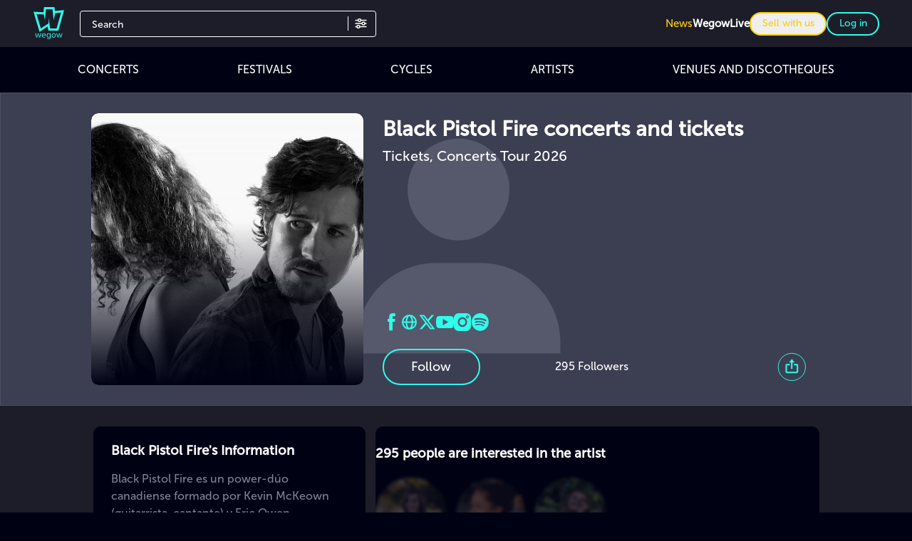

--- FILE ---
content_type: text/html;charset=utf-8
request_url: https://www.wegow.com/se/artists/black-pistol-fire
body_size: 47390
content:
<!DOCTYPE html><html  lang="en"><head><meta charset="utf-8">
<meta name="viewport" content="width=device-width, initial-scale=1">
<script type="importmap">{"imports":{"#entry":"https://cdn.wegow.com/master/0000000729/_nuxt/Q3pQdll_.js"}}</script>
<link rel="canonical" href="https://www.wegow.com/se/artists/black-pistol-fire" data-hid="canonical-artist-page">
<title>▷ Black Pistol Fire | Concert Tickets and Tours 2026 - Wegow</title>
<link rel="preconnect" href="https://cdn.wegow.com" crossorigin>
<style>:root{--vc-clr-primary:#000;--vc-clr-secondary:#090f207f;--vc-clr-white:#fff}.carousel,.carousel *{box-sizing:border-box}.carousel{height:var(--vc-carousel-height);overscroll-behavior:none;position:relative;touch-action:pan-x pan-y pinch-zoom;z-index:1}.carousel__track{display:flex;gap:var(--vc-slide-gap);height:100%;list-style:none;margin:0;padding:0;position:relative;transition:transform ease-out;transition-duration:var(--vc-transition-duration);width:100%}.carousel__viewport{height:100%;overflow:hidden;width:100%}.carousel__sr-only{border:0;clip:rect(0,0,0,0);height:1px;margin:-1px;overflow:hidden;padding:0;position:absolute;width:1px}.carousel:not(.is-vertical) .carousel__slide--clone:first-child{margin-inline-start:var(--vc-cloned-offset)}:root{--vc-icn-width:100%}.carousel__icon{fill:currentColor;height:var(--vc-icn-width);width:var(--vc-icn-width)}:root{--vc-nav-background:transparent;--vc-nav-border-radius:0;--vc-nav-color:var(--vc-clr-primary);--vc-nav-color-hover:var(--vc-clr-secondary);--vc-nav-height:30px;--vc-nav-width:30px}.carousel__next,.carousel__prev{align-items:center;background:var(--vc-nav-background);border:0;border-radius:var(--vc-nav-border-radius);color:var(--vc-nav-color);cursor:pointer;display:flex;font-size:var(--vc-nav-height);height:var(--vc-nav-height);inset-block-start:50%;justify-content:center;padding:0;position:absolute;transform:translateY(-50%);width:var(--vc-nav-width)}.carousel__next--disabled,.carousel__prev--disabled{cursor:not-allowed;opacity:.5}.carousel__next{inset-inline-end:0}.carousel__prev{inset-inline-start:0}@media(hover:hover){.carousel__next:hover,.carousel__prev:hover{color:var(--vc-nav-color-hover)}}:root{--vc-pgn-active-color:var(--vc-clr-primary);--vc-pgn-background-color:var(--vc-clr-secondary);--vc-pgn-border-radius:0;--vc-pgn-gap:6px;--vc-pgn-height:4px;--vc-png-bottom:10px;--vc-png-left:auto;--vc-png-right:10px;--vc-pgn-width:16px}.carousel__pagination{bottom:var(--vc-png-bottom);display:flex;gap:var(--vc-pgn-gap);justify-content:center;left:50%;list-style:none;margin:0;padding:0;position:absolute;transform:translate(-50%)}.carousel__pagination-button{background-color:var(--vc-pgn-background-color);border:0;border-radius:var(--vc-pgn-border-radius);cursor:pointer;display:block;height:var(--vc-pgn-height);margin:0;padding:0;width:var(--vc-pgn-width)}.carousel__pagination-button--active{background-color:var(--vc-pgn-active-color)}@media(hover:hover){.carousel__pagination-button:hover{background-color:var(--vc-pgn-active-color)}}.carousel__slide{align-items:center;display:flex;flex-shrink:0;justify-content:center;margin:0;transform:translateZ(0)}</style>
<style>@font-face{font-display:swap;font-family:VCR OSD Mono;font-style:normal;src:url(https://cdn.wegow.com/master/0000000729/_nuxt/VCR_OSD_MONO_1.001_1_.FKKsdT8v.woff) format("woff")}@font-face{font-display:swap;font-family:Museo Sans\ 100;font-style:normal;font-weight:100;src:url(https://cdn.wegow.com/master/0000000729/_nuxt/MuseoSans-100.BdsVmEz-.woff) format("woff")}@font-face{font-display:swap;font-family:Museo Sans\ 300;font-style:normal;font-weight:300;src:url(https://cdn.wegow.com/master/0000000729/_nuxt/MuseoSans-300.BhHAmOND.woff) format("woff")}@font-face{font-display:swap;font-family:Museo Sans\ 500;font-style:normal;font-weight:500;src:url(https://cdn.wegow.com/master/0000000729/_nuxt/MuseoSans-500.gTYxemI1.woff) format("woff")}@font-face{font-display:swap;font-family:Museo Sans\ 700;font-style:normal;font-weight:700;src:url(https://cdn.wegow.com/master/0000000729/_nuxt/MuseoSans-700.B7wk9w7C.woff) format("woff")}@font-face{font-display:swap;font-family:Museo Sans\ 900;font-style:normal;font-weight:900;src:url(https://cdn.wegow.com/master/0000000729/_nuxt/MuseoSans-900.Ced5a699.woff) format("woff")}::-webkit-scrollbar-track{background-color:#000214;box-shadow:inset 0 0 6px #000214}::-webkit-scrollbar{background-color:#fff;height:6px;width:8px}::-webkit-scrollbar-thumb{background-color:#404256;border-radius:60px;width:13px}body{background:#000214;color:#fff;scrollbar-color:#404256 #000214}header#header{align-items:center;backface-visibility:hidden;background-color:#1c1d29;display:flex;height:72px;position:sticky;top:0;transform-origin:0;transition:top .2s ease-in-out;width:100%;z-index:10}.header-icon{margin-left:10px;width:45px}@media screen and (min-width:576px){.header-icon{margin-left:30px;width:33%}}@media screen and (min-width:768px){.header-icon{width:100px}.header-icon .logo-wegow{height:45px;width:45px}}@media screen and (min-width:576px){.header-icon{height:50px;width:50px}}.container-right{display:none;position:relative}@media screen and (min-width:992px){.container-right{display:flex;margin-left:auto;padding-right:30px}}.container-right a,.container-right button,.container-right span{cursor:pointer;font-size:14px}.container-right .text-icons{display:none}@media screen and (min-width:1200px){.container-right .text-icons{display:inline-block}}.container-right .user-img{background-position:50%;background-repeat:no-repeat;background-size:cover;border-radius:50%;display:inline-block;height:50px;vertical-align:middle;width:50px}.container-right .signup{border-radius:10px;font-size:14px;margin:0 5px;min-width:75px;padding:5px 10px}.separator{border:.5px solid #000214}.apps .apps-icon{background-position:50%;background-repeat:no-repeat;background-size:contain;height:32px;margin:6px 0;width:100px}.apps .apps-icon.appStore{background-image:"/ic-app-store.svg"}.apps .apps-icon.googlePlay{background-image:"/img/ic-google-play.svg"}b{font-weight:700!important}.breadcrumbs{max-width:90%}.breadcrumbs ol{background:#252525a6;display:flex;margin-bottom:13px;width:-moz-fit-content;width:fit-content}.breadcrumbs ol li{cursor:pointer;font-size:12px;height:20px}.breadcrumbs ol li:after{content:">";margin:0 7px 0 6px}.breadcrumbs ol li:last-child:after{content:none}.breadcrumbs ol li span{font-size:12px;overflow:hidden;text-overflow:ellipsis}.fixed-carousel-arrows .carousel__next{right:-30px}.fixed-carousel-arrows .carousel__prev{left:-30px}.fixed-carousel-arrows .carousel__next,.fixed-carousel-arrows .carousel__prev{bottom:-66%;height:100%;margin-left:auto;margin-right:auto}.fixed-carousel-arrows .carousel{align-items:center;display:flex;flex-direction:row;vertical-align:middle}.fixed-carousel-arrows:not(.white) .carousel__next,.fixed-carousel-arrows:not(.white) .carousel__prev{color:#ffffffe6}.fixed-carousel-arrows:not(.white) .carousel__icon:hover,.fixed-carousel-arrows:not(.white) .carousel__prev:hover{color:#ffffffbf}.fixed-carousel-arrows:not(.white) .carousel__next:hover,.fixed-carousel-arrows:not(.white) .carousel__prev:hover{color:#ffffffe6}.fixed-carousel-arrows:has(.white) .carousel__next,.fixed-carousel-arrows:has(.white) .carousel__prev{bottom:-66%;color:#000000e6;height:100%;margin:auto}.fixed-carousel-arrows:has(.white) .carousel__icon:hover,.fixed-carousel-arrows:has(.white) .carousel__prev:hover{color:#000000bf}.fixed-carousel-arrows:has(.white) .carousel__next:hover,.fixed-carousel-arrows:has(.white) .carousel__prev:hover{color:#000000e6}.title-option{color:#fff}.textarea{background-color:transparent;border:1px solid #7f8295}.gray-border{border-color:#404256}.text-primary-color{color:#2effec}*,:after,:before{--tw-border-spacing-x:0;--tw-border-spacing-y:0;--tw-translate-x:0;--tw-translate-y:0;--tw-rotate:0;--tw-skew-x:0;--tw-skew-y:0;--tw-scale-x:1;--tw-scale-y:1;--tw-pan-x: ;--tw-pan-y: ;--tw-pinch-zoom: ;--tw-scroll-snap-strictness:proximity;--tw-gradient-from-position: ;--tw-gradient-via-position: ;--tw-gradient-to-position: ;--tw-ordinal: ;--tw-slashed-zero: ;--tw-numeric-figure: ;--tw-numeric-spacing: ;--tw-numeric-fraction: ;--tw-ring-inset: ;--tw-ring-offset-width:0px;--tw-ring-offset-color:#fff;--tw-ring-color:rgba(59,130,246,.5);--tw-ring-offset-shadow:0 0 #0000;--tw-ring-shadow:0 0 #0000;--tw-shadow:0 0 #0000;--tw-shadow-colored:0 0 #0000;--tw-blur: ;--tw-brightness: ;--tw-contrast: ;--tw-grayscale: ;--tw-hue-rotate: ;--tw-invert: ;--tw-saturate: ;--tw-sepia: ;--tw-drop-shadow: ;--tw-backdrop-blur: ;--tw-backdrop-brightness: ;--tw-backdrop-contrast: ;--tw-backdrop-grayscale: ;--tw-backdrop-hue-rotate: ;--tw-backdrop-invert: ;--tw-backdrop-opacity: ;--tw-backdrop-saturate: ;--tw-backdrop-sepia: ;--tw-contain-size: ;--tw-contain-layout: ;--tw-contain-paint: ;--tw-contain-style: }::backdrop{--tw-border-spacing-x:0;--tw-border-spacing-y:0;--tw-translate-x:0;--tw-translate-y:0;--tw-rotate:0;--tw-skew-x:0;--tw-skew-y:0;--tw-scale-x:1;--tw-scale-y:1;--tw-pan-x: ;--tw-pan-y: ;--tw-pinch-zoom: ;--tw-scroll-snap-strictness:proximity;--tw-gradient-from-position: ;--tw-gradient-via-position: ;--tw-gradient-to-position: ;--tw-ordinal: ;--tw-slashed-zero: ;--tw-numeric-figure: ;--tw-numeric-spacing: ;--tw-numeric-fraction: ;--tw-ring-inset: ;--tw-ring-offset-width:0px;--tw-ring-offset-color:#fff;--tw-ring-color:rgba(59,130,246,.5);--tw-ring-offset-shadow:0 0 #0000;--tw-ring-shadow:0 0 #0000;--tw-shadow:0 0 #0000;--tw-shadow-colored:0 0 #0000;--tw-blur: ;--tw-brightness: ;--tw-contrast: ;--tw-grayscale: ;--tw-hue-rotate: ;--tw-invert: ;--tw-saturate: ;--tw-sepia: ;--tw-drop-shadow: ;--tw-backdrop-blur: ;--tw-backdrop-brightness: ;--tw-backdrop-contrast: ;--tw-backdrop-grayscale: ;--tw-backdrop-hue-rotate: ;--tw-backdrop-invert: ;--tw-backdrop-opacity: ;--tw-backdrop-saturate: ;--tw-backdrop-sepia: ;--tw-contain-size: ;--tw-contain-layout: ;--tw-contain-paint: ;--tw-contain-style: }*,:after,:before{border:0 solid;box-sizing:border-box}:after,:before{--tw-content:""}html{line-height:1.5;-webkit-text-size-adjust:100%;font-family:ui-sans-serif,system-ui,sans-serif,Apple Color Emoji,Segoe UI Emoji,Segoe UI Symbol,Noto Color Emoji;font-feature-settings:normal;font-variation-settings:normal;-moz-tab-size:4;-o-tab-size:4;tab-size:4;-webkit-tap-highlight-color:transparent}body{line-height:inherit}hr{border-top-width:1px;color:inherit;height:0}h1,h2,h3,h4,h5,h6{font-size:inherit;font-weight:inherit}a{color:inherit;text-decoration:inherit}b,strong{font-weight:bolder}code,pre{font-family:ui-monospace,SFMono-Regular,Menlo,Monaco,Consolas,Liberation Mono,Courier New,monospace;font-feature-settings:normal;font-size:1em;font-variation-settings:normal}small{font-size:80%}table{border-collapse:collapse;border-color:inherit;text-indent:0}button,input,select,textarea{color:inherit;font-family:inherit;font-feature-settings:inherit;font-size:100%;font-variation-settings:inherit;font-weight:inherit;letter-spacing:inherit;line-height:inherit;margin:0;padding:0}button,select{text-transform:none}button,input:where([type=button]),input:where([type=reset]),input:where([type=submit]){-webkit-appearance:button;background-color:transparent;background-image:none}progress{vertical-align:baseline}::-webkit-inner-spin-button,::-webkit-outer-spin-button{height:auto}[type=search]{-webkit-appearance:textfield;outline-offset:-2px}::-webkit-search-decoration{-webkit-appearance:none}::-webkit-file-upload-button{-webkit-appearance:button;font:inherit}summary{display:list-item}blockquote,figure,h1,h2,h3,h4,h5,h6,hr,p,pre{margin:0}fieldset{margin:0}fieldset,legend{padding:0}menu,ol,ul{list-style:none;margin:0;padding:0}dialog{padding:0}textarea{resize:vertical}input::-moz-placeholder,textarea::-moz-placeholder{color:#9ca3af;opacity:1}input::placeholder,textarea::placeholder{color:#9ca3af;opacity:1}[role=button],button{cursor:pointer}embed,iframe,img,object,svg,video{display:block;vertical-align:middle}img,video{height:auto;max-width:100%}[hidden]:where(:not([hidden=until-found])){display:none}.container{width:100%}@media(min-width:375px){.container{max-width:375px}}@media(min-width:475px){.container{max-width:475px}}@media(min-width:640px){.container{max-width:640px}}@media(min-width:768px){.container{max-width:768px}}@media(min-width:1024px){.container{max-width:1024px}}@media(min-width:1280px){.container{max-width:1280px}}@media(min-width:1536px){.container{max-width:1536px}}html{font-display:swap;font-family:Museo Sans\ 500,montserrat;font-size:16px;font-weight:300}input:focus,input:focus-visible{outline:none!important}#app,body{display:flex;flex-direction:column;min-height:100vh}body{font-family:Museo Sans\ 500,montserrat;font-weight:300;margin:0;overflow-x:hidden}nav#header{align-items:center;backface-visibility:hidden;background-color:#1c1d29;display:flex;position:sticky;top:0;transform-origin:0;transition:top .2s ease-in-out;width:100%;z-index:10}.separator{border:.5px solid #000;height:0;margin:5px 0 15px;width:100%}h1,h2,h3,h4,h5,h6{margin:0}.show-more{align-items:center;cursor:pointer;display:flex;font-weight:500;justify-content:center;margin-top:17px;text-align:center}.textarea{border-radius:4px;resize:none}.gray-border{margin-bottom:26px;margin-top:20px}.dropdown-options{z-index:1}.max-width-main-container{margin:auto;max-width:1200px;width:100%}.pointer-events-none{pointer-events:none}.pointer-events-auto{pointer-events:auto}.invisible{visibility:hidden}.collapse{visibility:collapse}.fixed{position:fixed}.absolute{position:absolute}.relative{position:relative}.sticky{position:sticky}.inset-0{inset:0}.bottom-0{bottom:0}.bottom-1{bottom:.25rem}.bottom-1\.5{bottom:.375rem}.bottom-3{bottom:.75rem}.bottom-5{bottom:1.25rem}.left-0{left:0}.left-1\.5{left:.375rem}.left-1\/2{left:50%}.right-0{right:0}.right-1{right:.25rem}.right-10{right:2.5rem}.right-20{right:5rem}.right-4{right:1rem}.right-5{right:1.25rem}.right-6{right:1.5rem}.top-0{top:0}.top-1\.5{top:.375rem}.top-1\/4{top:25%}.top-10{top:2.5rem}.top-16{top:4rem}.top-4{top:1rem}.top-44{top:11rem}.top-auto{top:auto}.z-10{z-index:10}.z-20{z-index:20}.z-50{z-index:50}.order-1{order:1}.order-11{order:11}.order-12{order:12}.order-2{order:2}.order-3{order:3}.order-4{order:4}.order-5{order:5}.order-6{order:6}.order-7{order:7}.order-8{order:8}.order-first{order:-9999}.order-last{order:9999}.col-span-1{grid-column:span 1/span 1}.col-span-2{grid-column:span 2/span 2}.col-span-3{grid-column:span 3/span 3}.col-span-4{grid-column:span 4/span 4}.col-span-5{grid-column:span 5/span 5}.col-span-6{grid-column:span 6/span 6}.col-span-8{grid-column:span 8/span 8}.col-span-full{grid-column:1/-1}.col-start-2{grid-column-start:2}.col-start-3{grid-column-start:3}.col-end-5{grid-column-end:5}.col-end-7{grid-column-end:7}.row-span-1{grid-row:span 1/span 1}.row-span-2{grid-row:span 2/span 2}.row-start-1{grid-row-start:1}.row-start-2{grid-row-start:2}.row-start-3{grid-row-start:3}.row-start-4{grid-row-start:4}.row-start-5{grid-row-start:5}.row-start-6{grid-row-start:6}.row-start-7{grid-row-start:7}.m-0{margin:0}.m-1{margin:.25rem}.m-10{margin:2.5rem}.m-2{margin:.5rem}.m-3{margin:.75rem}.m-4{margin:1rem}.m-6{margin:1.5rem}.m-auto{margin:auto}.mx-0{margin-left:0;margin-right:0}.mx-1{margin-left:.25rem;margin-right:.25rem}.mx-10{margin-left:2.5rem;margin-right:2.5rem}.mx-16{margin-left:4rem;margin-right:4rem}.mx-2{margin-left:.5rem;margin-right:.5rem}.mx-3{margin-left:.75rem;margin-right:.75rem}.mx-4{margin-left:1rem;margin-right:1rem}.mx-6{margin-left:1.5rem;margin-right:1.5rem}.mx-8{margin-left:2rem;margin-right:2rem}.mx-auto{margin-left:auto;margin-right:auto}.my-1{margin-bottom:.25rem;margin-top:.25rem}.my-10{margin-bottom:2.5rem;margin-top:2.5rem}.my-14{margin-bottom:3.5rem;margin-top:3.5rem}.my-2{margin-bottom:.5rem;margin-top:.5rem}.my-20{margin-bottom:5rem;margin-top:5rem}.my-24{margin-bottom:6rem;margin-top:6rem}.my-3{margin-bottom:.75rem;margin-top:.75rem}.my-4{margin-bottom:1rem;margin-top:1rem}.my-5{margin-bottom:1.25rem;margin-top:1.25rem}.my-6{margin-bottom:1.5rem;margin-top:1.5rem}.my-8{margin-bottom:2rem;margin-top:2rem}.my-auto{margin-bottom:auto;margin-top:auto}.mb-1{margin-bottom:.25rem}.mb-1\.5{margin-bottom:.375rem}.mb-10{margin-bottom:2.5rem}.mb-11{margin-bottom:2.75rem}.mb-12{margin-bottom:3rem}.mb-14{margin-bottom:3.5rem}.mb-16{margin-bottom:4rem}.mb-2{margin-bottom:.5rem}.mb-20{margin-bottom:5rem}.mb-3{margin-bottom:.75rem}.mb-4{margin-bottom:1rem}.mb-5{margin-bottom:1.25rem}.mb-6{margin-bottom:1.5rem}.mb-7{margin-bottom:1.75rem}.mb-8{margin-bottom:2rem}.ml-0{margin-left:0}.ml-1{margin-left:.25rem}.ml-16{margin-left:4rem}.ml-2{margin-left:.5rem}.ml-2\.5{margin-left:.625rem}.ml-3{margin-left:.75rem}.ml-4{margin-left:1rem}.ml-5{margin-left:1.25rem}.ml-6{margin-left:1.5rem}.ml-8{margin-left:2rem}.ml-auto{margin-left:auto}.mr-0{margin-right:0}.mr-1{margin-right:.25rem}.mr-2{margin-right:.5rem}.mr-2\.5{margin-right:.625rem}.mr-3{margin-right:.75rem}.mr-4{margin-right:1rem}.mr-6{margin-right:1.5rem}.mr-8{margin-right:2rem}.mr-auto{margin-right:auto}.mt-0{margin-top:0}.mt-1{margin-top:.25rem}.mt-1\.5{margin-top:.375rem}.mt-10{margin-top:2.5rem}.mt-12{margin-top:3rem}.mt-14{margin-top:3.5rem}.mt-16{margin-top:4rem}.mt-2{margin-top:.5rem}.mt-20{margin-top:5rem}.mt-24{margin-top:6rem}.mt-3{margin-top:.75rem}.mt-4{margin-top:1rem}.mt-5{margin-top:1.25rem}.mt-6{margin-top:1.5rem}.mt-7{margin-top:1.75rem}.mt-8{margin-top:2rem}.mt-9{margin-top:2.25rem}.mt-auto{margin-top:auto}.block{display:block}.inline-block{display:inline-block}.inline{display:inline}.flex{display:flex}.inline-flex{display:inline-flex}.table{display:table}.grid{display:grid}.contents{display:contents}.hidden{display:none}.aspect-square{aspect-ratio:1/1}.h-1{height:.25rem}.h-10{height:2.5rem}.h-11{height:2.75rem}.h-12{height:3rem}.h-128{height:32rem}.h-14{height:3.5rem}.h-16{height:4rem}.h-2{height:.5rem}.h-20{height:5rem}.h-24{height:6rem}.h-28{height:7rem}.h-3{height:.75rem}.h-3\.5{height:.875rem}.h-3\/4{height:75%}.h-3\/5{height:60%}.h-4{height:1rem}.h-5{height:1.25rem}.h-6{height:1.5rem}.h-7{height:1.75rem}.h-8{height:2rem}.h-96{height:24rem}.h-auto{height:auto}.h-fit{height:-moz-fit-content;height:fit-content}.h-full{height:100%}.h-screen{height:100vh}.max-h-44{max-height:11rem}.min-h-screen{min-height:100vh}.w-1{width:.25rem}.w-1\/2{width:50%}.w-1\/3{width:33.333333%}.w-1\/4{width:25%}.w-1\/6{width:16.666667%}.w-10{width:2.5rem}.w-10\/12{width:83.333333%}.w-11\/12{width:91.666667%}.w-12{width:3rem}.w-14{width:3.5rem}.w-2{width:.5rem}.w-20{width:5rem}.w-24{width:6rem}.w-28{width:7rem}.w-3{width:.75rem}.w-3\.5{width:.875rem}.w-3\/4{width:75%}.w-3\/5{width:60%}.w-36{width:9rem}.w-4{width:1rem}.w-5{width:1.25rem}.w-52{width:13rem}.w-6{width:1.5rem}.w-60{width:15rem}.w-8{width:2rem}.w-96{width:24rem}.w-auto{width:auto}.w-fit{width:-moz-fit-content;width:fit-content}.w-full{width:100%}.max-w-2xl{max-width:42rem}.max-w-3xl{max-width:48rem}.max-w-4xl{max-width:56rem}.max-w-fit{max-width:-moz-fit-content;max-width:fit-content}.max-w-lg{max-width:32rem}.max-w-screen-lg{max-width:1024px}.max-w-xs{max-width:20rem}.flex-1{flex:1 1 0%}.flex-auto{flex:1 1 auto}.flex-shrink{flex-shrink:1}.flex-shrink-0{flex-shrink:0}.flex-grow{flex-grow:1}.border-spacing-2{--tw-border-spacing-x:.5rem;--tw-border-spacing-y:.5rem;border-spacing:var(--tw-border-spacing-x) var(--tw-border-spacing-y)}.rotate-0{--tw-rotate:0deg}.rotate-0,.rotate-180{transform:translate(var(--tw-translate-x),var(--tw-translate-y)) rotate(var(--tw-rotate)) skew(var(--tw-skew-x)) skewY(var(--tw-skew-y)) scaleX(var(--tw-scale-x)) scaleY(var(--tw-scale-y))}.rotate-180{--tw-rotate:180deg}.rotate-90{--tw-rotate:90deg}.rotate-90,.transform{transform:translate(var(--tw-translate-x),var(--tw-translate-y)) rotate(var(--tw-rotate)) skew(var(--tw-skew-x)) skewY(var(--tw-skew-y)) scaleX(var(--tw-scale-x)) scaleY(var(--tw-scale-y))}.cursor-not-allowed{cursor:not-allowed}.cursor-pointer{cursor:pointer}.select-none{-webkit-user-select:none;-moz-user-select:none;user-select:none}.resize-none{resize:none}.resize-y{resize:vertical}.resize-x{resize:horizontal}.resize{resize:both}.list-decimal{list-style-type:decimal}.columns-2{-moz-columns:2;column-count:2}.grid-cols-1{grid-template-columns:repeat(1,minmax(0,1fr))}.grid-cols-2{grid-template-columns:repeat(2,minmax(0,1fr))}.grid-cols-3{grid-template-columns:repeat(3,minmax(0,1fr))}.grid-cols-4{grid-template-columns:repeat(4,minmax(0,1fr))}.grid-cols-6{grid-template-columns:repeat(6,minmax(0,1fr))}.grid-cols-8{grid-template-columns:repeat(8,minmax(0,1fr))}.grid-rows-2{grid-template-rows:repeat(2,minmax(0,1fr))}.flex-row{flex-direction:row}.flex-row-reverse{flex-direction:row-reverse}.flex-col{flex-direction:column}.flex-col-reverse{flex-direction:column-reverse}.flex-wrap{flex-wrap:wrap}.items-start{align-items:flex-start}.items-end{align-items:flex-end}.items-center{align-items:center}.items-baseline{align-items:baseline}.justify-start{justify-content:flex-start}.justify-end{justify-content:flex-end}.justify-center{justify-content:center}.justify-between{justify-content:space-between}.justify-around{justify-content:space-around}.justify-evenly{justify-content:space-evenly}.gap-0\.5{gap:.125rem}.gap-1{gap:.25rem}.gap-10{gap:2.5rem}.gap-12{gap:103px}.gap-2{gap:.5rem}.gap-2\.5{gap:.625rem}.gap-20{gap:5rem}.gap-3{gap:.75rem}.gap-4{gap:1rem}.gap-5{gap:1.25rem}.gap-6{gap:1.5rem}.gap-8{gap:2rem}.gap-x-2{-moz-column-gap:.5rem;column-gap:.5rem}.gap-x-6{-moz-column-gap:1.5rem;column-gap:1.5rem}.gap-x-8{-moz-column-gap:2rem;column-gap:2rem}.gap-y-5{row-gap:1.25rem}.space-x-2>:not([hidden])~:not([hidden]){--tw-space-x-reverse:0;margin-left:calc(.5rem*(1 - var(--tw-space-x-reverse)));margin-right:calc(.5rem*var(--tw-space-x-reverse))}.space-x-4>:not([hidden])~:not([hidden]){--tw-space-x-reverse:0;margin-left:calc(1rem*(1 - var(--tw-space-x-reverse)));margin-right:calc(1rem*var(--tw-space-x-reverse))}.space-x-5>:not([hidden])~:not([hidden]){--tw-space-x-reverse:0;margin-left:calc(1.25rem*(1 - var(--tw-space-x-reverse)));margin-right:calc(1.25rem*var(--tw-space-x-reverse))}.space-x-6>:not([hidden])~:not([hidden]){--tw-space-x-reverse:0;margin-left:calc(1.5rem*(1 - var(--tw-space-x-reverse)));margin-right:calc(1.5rem*var(--tw-space-x-reverse))}.space-x-8>:not([hidden])~:not([hidden]){--tw-space-x-reverse:0;margin-left:calc(2rem*(1 - var(--tw-space-x-reverse)));margin-right:calc(2rem*var(--tw-space-x-reverse))}.space-y-1>:not([hidden])~:not([hidden]){--tw-space-y-reverse:0;margin-bottom:calc(.25rem*var(--tw-space-y-reverse));margin-top:calc(.25rem*(1 - var(--tw-space-y-reverse)))}.space-y-2>:not([hidden])~:not([hidden]){--tw-space-y-reverse:0;margin-bottom:calc(.5rem*var(--tw-space-y-reverse));margin-top:calc(.5rem*(1 - var(--tw-space-y-reverse)))}.space-y-3>:not([hidden])~:not([hidden]){--tw-space-y-reverse:0;margin-bottom:calc(.75rem*var(--tw-space-y-reverse));margin-top:calc(.75rem*(1 - var(--tw-space-y-reverse)))}.space-y-4>:not([hidden])~:not([hidden]){--tw-space-y-reverse:0;margin-bottom:calc(1rem*var(--tw-space-y-reverse));margin-top:calc(1rem*(1 - var(--tw-space-y-reverse)))}.space-y-5>:not([hidden])~:not([hidden]){--tw-space-y-reverse:0;margin-bottom:calc(1.25rem*var(--tw-space-y-reverse));margin-top:calc(1.25rem*(1 - var(--tw-space-y-reverse)))}.space-y-6>:not([hidden])~:not([hidden]){--tw-space-y-reverse:0;margin-bottom:calc(1.5rem*var(--tw-space-y-reverse));margin-top:calc(1.5rem*(1 - var(--tw-space-y-reverse)))}.space-y-8>:not([hidden])~:not([hidden]){--tw-space-y-reverse:0;margin-bottom:calc(2rem*var(--tw-space-y-reverse));margin-top:calc(2rem*(1 - var(--tw-space-y-reverse)))}.self-stretch{align-self:stretch}.overflow-auto{overflow:auto}.overflow-hidden{overflow:hidden}.overflow-visible{overflow:visible}.overflow-scroll{overflow:scroll}.overflow-y-auto{overflow-y:auto}.truncate{overflow:hidden;text-overflow:ellipsis;white-space:nowrap}.text-wrap{text-wrap:wrap}.text-nowrap{text-wrap:nowrap}.text-pretty{text-wrap:pretty}.rounded{border-radius:.25rem}.rounded-3xl{border-radius:1.5rem}.rounded-full{border-radius:9999px}.rounded-lg{border-radius:.5rem}.rounded-md{border-radius:.375rem}.rounded-r-md{border-bottom-right-radius:.375rem;border-top-right-radius:.375rem}.rounded-t{border-top-left-radius:.25rem;border-top-right-radius:.25rem}.border{border-width:1px}.border-0{border-width:0}.border-2{border-width:2px}.border-b{border-bottom-width:1px}.border-t{border-top-width:1px}.border-grayContainer{--tw-border-opacity:1;border-color:rgb(65 66 69/var(--tw-border-opacity,1))}.border-grayDetailsEmptyView{border-color:#8f8f8f80}.border-grayInput{--tw-border-opacity:1;border-color:rgb(64 66 86/var(--tw-border-opacity,1))}.border-grayInputBorder{--tw-border-opacity:1;border-color:rgb(127 130 149/var(--tw-border-opacity,1))}.border-orange-errors{--tw-border-opacity:1;border-color:rgb(255 85 85/var(--tw-border-opacity,1))}.border-transparent{border-color:#0000}.border-wegowBase{--tw-border-opacity:1;border-color:rgb(20 202 186/var(--tw-border-opacity,1))}.bg-black{--tw-bg-opacity:1;background-color:rgb(0 2 20/var(--tw-bg-opacity,1))}.bg-grayDetails{--tw-bg-opacity:1;background-color:rgb(196 196 196/var(--tw-bg-opacity,1))}.bg-grayInput{--tw-bg-opacity:1;background-color:rgb(64 66 86/var(--tw-bg-opacity,1))}.bg-grayish-blue,.bg-grey{--tw-bg-opacity:1;background-color:rgb(28 29 41/var(--tw-bg-opacity,1))}.bg-topaz-light{--tw-bg-opacity:1;background-color:rgb(46 255 236/var(--tw-bg-opacity,1))}.bg-transparent{background-color:#0000}.bg-valhalla{--tw-bg-opacity:1;background-color:rgb(43 44 64/var(--tw-bg-opacity,1))}.bg-wegowBase{--tw-bg-opacity:1;background-color:rgb(20 202 186/var(--tw-bg-opacity,1))}.bg-yellowStatus{--tw-bg-opacity:1;background-color:rgb(230 175 95/var(--tw-bg-opacity,1))}.bg-opacity-30{--tw-bg-opacity:.3}.bg-gradient-to-dark-blue{background-image:linear-gradient(180deg,transparent,rgba(0,2,20,.7))}.bg-cover{background-size:cover}.bg-center{background-position:50%}.object-contain{-o-object-fit:contain;object-fit:contain}.object-cover{-o-object-fit:cover;object-fit:cover}.p-0{padding:0}.p-1{padding:.25rem}.p-10{padding:2.5rem}.p-2{padding:.5rem}.p-3{padding:.75rem}.p-4{padding:1rem}.p-5{padding:1.25rem}.p-8{padding:2rem}.p-9{padding:2.25rem}.px-0{padding-left:0;padding-right:0}.px-1{padding-left:.25rem;padding-right:.25rem}.px-1\.5{padding-left:.375rem;padding-right:.375rem}.px-12{padding-left:3rem;padding-right:3rem}.px-14{padding-left:3.5rem;padding-right:3.5rem}.px-16{padding-left:4rem;padding-right:4rem}.px-2{padding-left:.5rem;padding-right:.5rem}.px-20{padding-left:5rem;padding-right:5rem}.px-3{padding-left:.75rem;padding-right:.75rem}.px-4{padding-left:1rem;padding-right:1rem}.px-5{padding-left:1.25rem;padding-right:1.25rem}.px-6{padding-left:1.5rem;padding-right:1.5rem}.px-8{padding-left:2rem;padding-right:2rem}.px-9{padding-left:2.25rem;padding-right:2.25rem}.py-0{padding-bottom:0;padding-top:0}.py-1{padding-bottom:.25rem;padding-top:.25rem}.py-10{padding-bottom:2.5rem;padding-top:2.5rem}.py-12{padding-bottom:3rem;padding-top:3rem}.py-14{padding-bottom:3.5rem;padding-top:3.5rem}.py-2{padding-bottom:.5rem;padding-top:.5rem}.py-20{padding-bottom:5rem;padding-top:5rem}.py-3{padding-bottom:.75rem;padding-top:.75rem}.py-4{padding-bottom:1rem;padding-top:1rem}.py-5{padding-bottom:1.25rem;padding-top:1.25rem}.py-6{padding-bottom:1.5rem;padding-top:1.5rem}.py-7{padding-bottom:1.75rem;padding-top:1.75rem}.py-8{padding-bottom:2rem;padding-top:2rem}.pb-0{padding-bottom:0}.pb-2{padding-bottom:.5rem}.pb-20{padding-bottom:5rem}.pb-3{padding-bottom:.75rem}.pb-4{padding-bottom:1rem}.pb-5{padding-bottom:1.25rem}.pb-7{padding-bottom:1.75rem}.pb-8{padding-bottom:2rem}.pb-9{padding-bottom:2.25rem}.pl-12{padding-left:3rem}.pl-14{padding-left:3.5rem}.pl-2{padding-left:.5rem}.pl-3{padding-left:.75rem}.pl-4{padding-left:1rem}.pl-5{padding-left:1.25rem}.pl-6{padding-left:1.5rem}.pr-12{padding-right:3rem}.pr-3{padding-right:.75rem}.pr-6{padding-right:1.5rem}.pr-8{padding-right:2rem}.pr-9{padding-right:2.25rem}.pt-0{padding-top:0}.pt-1{padding-top:.25rem}.pt-12{padding-top:3rem}.pt-2{padding-top:.5rem}.pt-20{padding-top:5rem}.pt-3{padding-top:.75rem}.pt-4{padding-top:1rem}.pt-5{padding-top:1.25rem}.pt-6{padding-top:1.5rem}.pt-7{padding-top:1.75rem}.pt-8{padding-top:2rem}.text-left{text-align:left}.text-center{text-align:center}.text-right{text-align:right}.text-justify{text-align:justify}.text-start{text-align:start}.text-end{text-align:end}.align-middle{vertical-align:middle}.font-museo-300{font-family:Museo Sans\ 300,ui-sans-serif,system-ui,sans-serif,Apple Color Emoji,Segoe UI Emoji,Segoe UI Symbol,Noto Color Emoji}.font-museo-500{font-family:Museo Sans\ 500,ui-sans-serif,system-ui,sans-serif,Apple Color Emoji,Segoe UI Emoji,Segoe UI Symbol,Noto Color Emoji}.font-museo-700{font-family:Museo Sans\ 700,ui-sans-serif,system-ui,sans-serif,Apple Color Emoji,Segoe UI Emoji,Segoe UI Symbol,Noto Color Emoji}.text-1xs{font-size:.75rem}.text-2xl{font-size:1.5rem;line-height:2rem}.text-2xs{font-size:.667rem}.text-base{font-size:1rem;line-height:1.5rem}.text-l{font-size:1.667rem}.text-lg{font-size:1.125rem;line-height:1.75rem}.text-m{font-size:1.25rem}.text-s{font-size:1rem}.text-sm{font-size:.875rem;line-height:1.25rem}.text-xl{font-size:2.083rem}.text-xs{font-size:.833rem}.font-black{font-weight:900}.font-bold{font-weight:700}.font-light{font-weight:300}.font-normal{font-weight:400}.font-semibold{font-weight:600}.leading-3{line-height:.75rem}.leading-relaxed{line-height:1.625}.tracking-tight{letter-spacing:-.025em}.text-black{--tw-text-opacity:1;color:rgb(0 2 20/var(--tw-text-opacity,1))}.text-color-gray{--tw-text-opacity:1;color:rgb(127 130 149/var(--tw-text-opacity,1))}.text-color-grayLight{--tw-text-opacity:1;color:rgb(162 165 186/var(--tw-text-opacity,1))}.text-color-topaz-light{--tw-text-opacity:1;color:rgb(46 255 236/var(--tw-text-opacity,1))}.text-color-white{--tw-text-opacity:1;color:rgb(255 255 255/var(--tw-text-opacity,1))}.text-grayDescription{--tw-text-opacity:1;color:rgb(122 122 122/var(--tw-text-opacity,1))}.text-grayDetailsEmptyView{color:#8f8f8f80}.text-grayInput{--tw-text-opacity:1;color:rgb(64 66 86/var(--tw-text-opacity,1))}.text-grayInputBorder{--tw-text-opacity:1;color:rgb(127 130 149/var(--tw-text-opacity,1))}.text-orange-errors{--tw-text-opacity:1;color:rgb(255 85 85/var(--tw-text-opacity,1))}.text-priceGray{--tw-text-opacity:1;color:rgb(163 163 163/var(--tw-text-opacity,1))}.text-red-error{--tw-text-opacity:1;color:rgb(241 56 56/var(--tw-text-opacity,1))}.text-topaz-light{--tw-text-opacity:1;color:rgb(46 255 236/var(--tw-text-opacity,1))}.underline{text-decoration-line:underline}.decoration-2{text-decoration-thickness:2px}.placeholder-opacity-100::-moz-placeholder{--tw-placeholder-opacity:1}.placeholder-opacity-100::placeholder{--tw-placeholder-opacity:1}.opacity-100{opacity:1}.opacity-40{opacity:.4}.opacity-50{opacity:.5}.opacity-70{opacity:.7}.opacity-80{opacity:.8}.shadow-md{--tw-shadow:0 4px 6px -1px rgba(0,0,0,.1),0 2px 4px -2px rgba(0,0,0,.1);--tw-shadow-colored:0 4px 6px -1px var(--tw-shadow-color),0 2px 4px -2px var(--tw-shadow-color)}.shadow-md,.shadow-xl{box-shadow:var(--tw-ring-offset-shadow,0 0 #0000),var(--tw-ring-shadow,0 0 #0000),var(--tw-shadow)}.shadow-xl{--tw-shadow:0 20px 25px -5px rgba(0,0,0,.1),0 8px 10px -6px rgba(0,0,0,.1);--tw-shadow-colored:0 20px 25px -5px var(--tw-shadow-color),0 8px 10px -6px var(--tw-shadow-color)}.shadow-black{--tw-shadow-color:#000214;--tw-shadow:var(--tw-shadow-colored)}.outline{outline-style:solid}.blur{--tw-blur:blur(8px)}.blur,.filter{filter:var(--tw-blur) var(--tw-brightness) var(--tw-contrast) var(--tw-grayscale) var(--tw-hue-rotate) var(--tw-invert) var(--tw-saturate) var(--tw-sepia) var(--tw-drop-shadow)}.transition{transition-duration:.15s;transition-property:color,background-color,border-color,text-decoration-color,fill,stroke,opacity,box-shadow,transform,filter,backdrop-filter;transition-timing-function:cubic-bezier(.4,0,.2,1)}.transition-all{transition-duration:.15s;transition-property:all;transition-timing-function:cubic-bezier(.4,0,.2,1)}.duration-300{transition-duration:.3s}.ease-out{transition-timing-function:cubic-bezier(0,0,.2,1)}.hidden-scrollbars{scrollbar-width:none;-ms-overflow-style:none}.hidden-scrollbars::-webkit-scrollbar{display:none}.clear-button{box-shadow:none;outline:none}.text-primary-color{color:#14caba;cursor:pointer}.disableEvents{opacity:.5;pointer-events:none}@font-face{font-display:swap;font-family:VCR OSD Mono;font-style:normal;src:url(https://cdn.wegow.com/master/0000000729/_nuxt/VCR_OSD_MONO_1.001_1_.FKKsdT8v.woff) format("woff")}@font-face{font-display:swap;font-family:Museo Sans\ 100;font-style:normal;font-weight:100;src:url(https://cdn.wegow.com/master/0000000729/_nuxt/MuseoSans-100.BdsVmEz-.woff) format("woff")}@font-face{font-display:swap;font-family:Museo Sans\ 300;font-style:normal;font-weight:300;src:url(https://cdn.wegow.com/master/0000000729/_nuxt/MuseoSans-300.BhHAmOND.woff) format("woff")}@font-face{font-display:swap;font-family:Museo Sans\ 500;font-style:normal;font-weight:500;src:url(https://cdn.wegow.com/master/0000000729/_nuxt/MuseoSans-500.gTYxemI1.woff) format("woff")}@font-face{font-display:swap;font-family:Museo Sans\ 700;font-style:normal;font-weight:700;src:url(https://cdn.wegow.com/master/0000000729/_nuxt/MuseoSans-700.B7wk9w7C.woff) format("woff")}@font-face{font-display:swap;font-family:Museo Sans\ 900;font-style:normal;font-weight:900;src:url(https://cdn.wegow.com/master/0000000729/_nuxt/MuseoSans-900.Ced5a699.woff) format("woff")}.first-letter\:capitalize:first-letter{text-transform:capitalize}.placeholder\:text-color-white::-moz-placeholder{--tw-text-opacity:1;color:rgb(255 255 255/var(--tw-text-opacity,1))}.placeholder\:text-color-white::placeholder{--tw-text-opacity:1;color:rgb(255 255 255/var(--tw-text-opacity,1))}.hover\:cursor-pointer:hover{cursor:pointer}.hover\:text-grayDetails:hover{--tw-text-opacity:1;color:rgb(196 196 196/var(--tw-text-opacity,1))}@media(min-width:375px){.\32xs\:px-6{padding-left:1.5rem;padding-right:1.5rem}}@media(min-width:475px){.xs\:block{display:block}.xs\:hidden{display:none}.xs\:pl-0{padding-left:0}}@media(min-width:640px){.sm\:col-span-2{grid-column:span 2/span 2}.sm\:col-span-3{grid-column:span 3/span 3}.sm\:justify-start{justify-content:flex-start}.sm\:p-6{padding:1.5rem}}@media(min-width:768px){.md\:right-4{right:1rem}.md\:order-2{order:2}.md\:order-3{order:3}.md\:col-span-1{grid-column:span 1/span 1}.md\:col-span-2{grid-column:span 2/span 2}.md\:col-span-3{grid-column:span 3/span 3}.md\:col-span-4{grid-column:span 4/span 4}.md\:m-0{margin:0}.md\:mx-0{margin-left:0;margin-right:0}.md\:mx-10{margin-left:2.5rem;margin-right:2.5rem}.md\:mx-12{margin-left:3rem;margin-right:3rem}.md\:mx-14{margin-left:3.5rem;margin-right:3.5rem}.md\:mx-16{margin-left:4rem;margin-right:4rem}.md\:mx-20{margin-left:5rem;margin-right:5rem}.md\:mx-24{margin-left:6rem;margin-right:6rem}.md\:mx-28{margin-left:7rem;margin-right:7rem}.md\:mx-4{margin-left:1rem;margin-right:1rem}.md\:mx-6{margin-left:1.5rem;margin-right:1.5rem}.md\:mx-8{margin-left:2rem;margin-right:2rem}.md\:mx-auto{margin-left:auto;margin-right:auto}.md\:mb-0{margin-bottom:0}.md\:mb-14{margin-bottom:3.5rem}.md\:mb-20{margin-bottom:5rem}.md\:mb-4{margin-bottom:1rem}.md\:ml-2\.5{margin-left:.625rem}.md\:ml-3{margin-left:.75rem}.md\:ml-4{margin-left:1rem}.md\:ml-8{margin-left:2rem}.md\:ml-auto{margin-left:auto}.md\:mr-16{margin-right:4rem}.md\:mr-2{margin-right:.5rem}.md\:mr-5{margin-right:1.25rem}.md\:mt-0{margin-top:0}.md\:mt-16{margin-top:4rem}.md\:mt-2{margin-top:.5rem}.md\:mt-20{margin-top:5rem}.md\:mt-5{margin-top:1.25rem}.md\:mt-6{margin-top:1.5rem}.md\:mt-7{margin-top:1.75rem}.md\:mt-9{margin-top:2.25rem}.md\:block{display:block}.md\:inline-block{display:inline-block}.md\:inline{display:inline}.md\:flex{display:flex}.md\:grid{display:grid}.md\:hidden{display:none}.md\:h-11{height:2.75rem}.md\:h-20{height:5rem}.md\:h-44{height:11rem}.md\:h-7{height:1.75rem}.md\:h-auto{height:auto}.md\:h-full{height:100%}.md\:h-screen{height:100vh}.md\:w-1\/2{width:50%}.md\:w-1\/3{width:33.333333%}.md\:w-1\/4{width:25%}.md\:w-1\/6{width:16.666667%}.md\:w-2\/3{width:66.666667%}.md\:w-4\/5{width:80%}.md\:w-44{width:11rem}.md\:w-5\/6{width:83.333333%}.md\:w-60{width:15rem}.md\:w-auto{width:auto}.md\:w-full{width:100%}.md\:grid-cols-2{grid-template-columns:repeat(2,minmax(0,1fr))}.md\:grid-cols-3{grid-template-columns:repeat(3,minmax(0,1fr))}.md\:grid-cols-6{grid-template-columns:repeat(6,minmax(0,1fr))}.md\:flex-row{flex-direction:row}.md\:flex-col{flex-direction:column}.md\:flex-nowrap{flex-wrap:nowrap}.md\:items-start{align-items:flex-start}.md\:items-center{align-items:center}.md\:justify-normal{justify-content:normal}.md\:justify-start{justify-content:flex-start}.md\:justify-center{justify-content:center}.md\:justify-between{justify-content:space-between}.md\:gap-0{gap:0}.md\:gap-10{gap:2.5rem}.md\:gap-6{gap:1.5rem}.md\:gap-8{gap:2rem}.md\:space-x-4>:not([hidden])~:not([hidden]){--tw-space-x-reverse:0;margin-left:calc(1rem*(1 - var(--tw-space-x-reverse)));margin-right:calc(1rem*var(--tw-space-x-reverse))}.md\:space-y-0>:not([hidden])~:not([hidden]){--tw-space-y-reverse:0;margin-bottom:calc(0px*var(--tw-space-y-reverse));margin-top:calc(0px*(1 - var(--tw-space-y-reverse)))}.md\:bg-valhalla{--tw-bg-opacity:1;background-color:rgb(43 44 64/var(--tw-bg-opacity,1))}.md\:p-0{padding:0}.md\:p-4{padding:1rem}.md\:p-8{padding:2rem}.md\:px-0{padding-left:0;padding-right:0}.md\:px-10{padding-left:2.5rem;padding-right:2.5rem}.md\:px-16{padding-left:4rem;padding-right:4rem}.md\:px-20{padding-left:5rem;padding-right:5rem}.md\:px-8{padding-left:2rem;padding-right:2rem}.md\:py-5{padding-bottom:1.25rem;padding-top:1.25rem}.md\:pb-0{padding-bottom:0}.md\:pb-12{padding-bottom:3rem}.md\:pl-0{padding-left:0}.md\:pl-12{padding-left:3rem}.md\:pl-14{padding-left:3.5rem}.md\:pl-4{padding-left:1rem}.md\:pl-7{padding-left:1.75rem}.md\:pr-12{padding-right:3rem}.md\:pr-7{padding-right:1.75rem}.md\:pt-0{padding-top:0}.md\:pt-12{padding-top:3rem}.md\:pt-8{padding-top:2rem}.md\:text-2xl{font-size:1.5rem;line-height:2rem}.md\:text-base{font-size:1rem;line-height:1.5rem}.md\:text-l{font-size:1.667rem}.md\:text-lg{font-size:1.125rem;line-height:1.75rem}.md\:text-m{font-size:1.25rem}.md\:text-s{font-size:1rem}.md\:text-sm{font-size:.875rem;line-height:1.25rem}.md\:text-xxl{font-size:2.5rem}.md\:text-color-white{--tw-text-opacity:1;color:rgb(255 255 255/var(--tw-text-opacity,1))}.md\:text-greenStatus{--tw-text-opacity:1;color:rgb(20 202 186/var(--tw-text-opacity,1))}.md\:text-topaz-light{--tw-text-opacity:1;color:rgb(46 255 236/var(--tw-text-opacity,1))}.md\:opacity-100{opacity:1}}@media(min-width:1024px){.lg\:order-1{order:1}.lg\:order-2{order:2}.lg\:order-3{order:3}.lg\:order-4{order:4}.lg\:order-6{order:6}.lg\:order-7{order:7}.lg\:col-span-1{grid-column:span 1/span 1}.lg\:col-span-2{grid-column:span 2/span 2}.lg\:col-span-4{grid-column:span 4/span 4}.lg\:col-span-9{grid-column:span 9/span 9}.lg\:col-start-4{grid-column-start:4}.lg\:row-span-2{grid-row:span 2/span 2}.lg\:mb-0{margin-bottom:0}.lg\:ml-24{margin-left:6rem}.lg\:ml-5{margin-left:1.25rem}.lg\:ml-9{margin-left:2.25rem}.lg\:mr-3\.5{margin-right:.875rem}.lg\:mr-5{margin-right:1.25rem}.lg\:mt-0{margin-top:0}.lg\:block{display:block}.lg\:inline-block{display:inline-block}.lg\:flex{display:flex}.lg\:hidden{display:none}.lg\:w-1\/2{width:50%}.lg\:w-10\/12{width:83.333333%}.lg\:w-3\/5{width:60%}.lg\:w-40{width:10rem}.lg\:grid-cols-3{grid-template-columns:repeat(3,minmax(0,1fr))}.lg\:flex-row{flex-direction:row}.lg\:flex-col{flex-direction:column}.lg\:flex-nowrap{flex-wrap:nowrap}.lg\:gap-0{gap:0}.lg\:px-0{padding-left:0;padding-right:0}.lg\:px-16{padding-left:4rem;padding-right:4rem}.lg\:px-4{padding-left:1rem;padding-right:1rem}.lg\:px-52{padding-left:13rem;padding-right:13rem}.lg\:px-7{padding-left:1.75rem;padding-right:1.75rem}.lg\:pr-40{padding-right:10rem}.lg\:text-2xl{font-size:1.5rem;line-height:2rem}}@media(min-width:1280px){.xl\:col-span-1{grid-column:span 1/span 1}.xl\:col-span-2{grid-column:span 2/span 2}.xl\:col-span-3{grid-column:span 3/span 3}.xl\:mx-36{margin-left:9rem;margin-right:9rem}.xl\:block{display:block}.xl\:flex{display:flex}.xl\:hidden{display:none}.xl\:w-1\/3{width:33.333333%}.xl\:grid-cols-6{grid-template-columns:repeat(6,minmax(0,1fr))}.xl\:gap-x-12{-moz-column-gap:103px;column-gap:103px}.xl\:px-64{padding-left:16rem;padding-right:16rem}}@media(min-width:1536px){.\32xl\:w-3\/5{width:60%}.\32xl\:px-20{padding-left:5rem;padding-right:5rem}.\32xl\:px-52{padding-left:13rem;padding-right:13rem}}</style>
<style>@font-face{font-display:swap;font-family:VCR OSD Mono;font-style:normal;src:url(https://cdn.wegow.com/master/0000000729/_nuxt/VCR_OSD_MONO_1.001_1_.FKKsdT8v.woff) format("woff")}@font-face{font-display:swap;font-family:Museo Sans\ 100;font-style:normal;font-weight:100;src:url(https://cdn.wegow.com/master/0000000729/_nuxt/MuseoSans-100.BdsVmEz-.woff) format("woff")}@font-face{font-display:swap;font-family:Museo Sans\ 300;font-style:normal;font-weight:300;src:url(https://cdn.wegow.com/master/0000000729/_nuxt/MuseoSans-300.BhHAmOND.woff) format("woff")}@font-face{font-display:swap;font-family:Museo Sans\ 500;font-style:normal;font-weight:500;src:url(https://cdn.wegow.com/master/0000000729/_nuxt/MuseoSans-500.gTYxemI1.woff) format("woff")}@font-face{font-display:swap;font-family:Museo Sans\ 700;font-style:normal;font-weight:700;src:url(https://cdn.wegow.com/master/0000000729/_nuxt/MuseoSans-700.B7wk9w7C.woff) format("woff")}@font-face{font-display:swap;font-family:Museo Sans\ 900;font-style:normal;font-weight:900;src:url(https://cdn.wegow.com/master/0000000729/_nuxt/MuseoSans-900.Ced5a699.woff) format("woff")}::-webkit-scrollbar-track{background-color:#000214;box-shadow:inset 0 0 6px #000214}::-webkit-scrollbar{background-color:#fff;height:6px;width:8px}::-webkit-scrollbar-thumb{background-color:#404256;border-radius:60px;width:13px}html{font-display:swap;font-family:Museo Sans\ 500,montserrat;font-size:16px;font-weight:300}input:focus,input:focus-visible{outline:none!important}#app{min-height:100vh}#app,body{display:flex;flex-direction:column}body{color:#fff;font-family:Museo Sans\ 500,montserrat;font-weight:300;margin:0}header#header{align-items:center;backface-visibility:hidden;background-color:#1c1d29;display:flex;height:72px;position:sticky;top:0;transform-origin:0;transition:top .2s ease-in-out;width:100%;z-index:10}.header-icon{margin-left:10px;width:45px}@media screen and (min-width:576px){.header-icon{margin-left:30px;width:33%}}@media screen and (min-width:768px){.header-icon{width:100px}.header-icon .logo-wegow{height:45px;width:45px}}@media screen and (min-width:576px){.header-icon{height:50px;width:50px}}.disableEvents{opacity:.5;pointer-events:none}.container-right{display:none;position:relative}@media screen and (min-width:992px){.container-right{display:flex;margin-left:auto;padding-right:30px}}.container-right a,.container-right button,.container-right span{cursor:pointer;font-size:14px}.container-right .text-icons{display:none}@media screen and (min-width:1200px){.container-right .text-icons{display:inline-block}}.container-right .user-img{background-position:50%;background-repeat:no-repeat;background-size:cover;border-radius:50%;display:inline-block;height:50px;vertical-align:middle;width:50px}.container-right .signup{border-radius:10px;font-size:14px;margin:0 5px;min-width:75px;padding:5px 10px}.separator{border:.5px solid #000214;height:0;margin:5px 0 15px;width:100%}.apps .apps-icon{background-position:50%;background-repeat:no-repeat;background-size:contain;height:32px;margin:6px 0;width:100px}.apps .apps-icon.appStore{background-image:"/ic-app-store.svg"}.apps .apps-icon.googlePlay{background-image:"/img/ic-google-play.svg"}b{font-weight:700!important}.show-more{align-items:center;cursor:pointer;display:flex;font-weight:500;justify-content:center;margin-top:17px;text-align:center}.breadcrumbs{max-width:90%}.breadcrumbs ol{background:#252525a6;display:flex;margin-bottom:13px;width:-moz-fit-content;width:fit-content}.breadcrumbs ol li{cursor:pointer;font-size:12px;height:20px}.breadcrumbs ol li:after{content:">";margin:0 7px 0 6px}.breadcrumbs ol li:last-child:after{content:none}.breadcrumbs ol li span{font-size:12px;overflow:hidden;text-overflow:ellipsis}.fixed-carousel-arrows .carousel__next{right:-30px}.fixed-carousel-arrows .carousel__prev{left:-30px}.fixed-carousel-arrows .carousel__next,.fixed-carousel-arrows .carousel__prev{bottom:-66%;height:100%;margin-left:auto;margin-right:auto}.fixed-carousel-arrows .carousel{align-items:center;display:flex;flex-direction:row;vertical-align:middle}.fixed-carousel-arrows:not(.white) .carousel__next,.fixed-carousel-arrows:not(.white) .carousel__prev{color:#ffffffe6}.fixed-carousel-arrows:not(.white) .carousel__icon:hover,.fixed-carousel-arrows:not(.white) .carousel__prev:hover{color:#ffffffbf}.fixed-carousel-arrows:not(.white) .carousel__next:hover,.fixed-carousel-arrows:not(.white) .carousel__prev:hover{color:#ffffffe6}.fixed-carousel-arrows:has(.white) .carousel__next,.fixed-carousel-arrows:has(.white) .carousel__prev{bottom:-66%;color:#000000e6;height:100%;margin:auto}.fixed-carousel-arrows:has(.white) .carousel__icon:hover,.fixed-carousel-arrows:has(.white) .carousel__prev:hover{color:#000000bf}.fixed-carousel-arrows:has(.white) .carousel__next:hover,.fixed-carousel-arrows:has(.white) .carousel__prev:hover{color:#000000e6}.title-option{color:#fff}.textarea{background-color:transparent;border:1px solid #7f8295;border-radius:4px;resize:none}.gray-border{border-color:#404256;margin-bottom:26px;margin-top:20px}.dropdown-options{z-index:1}.text-primary-color{color:#2effec;cursor:pointer}.max-width-main-container{margin:auto;max-width:1200px;width:100%}body{background:#000214;font-family:Museo Sans,montserrat;font-weight:400;min-height:100vh;overflow-x:hidden;scrollbar-color:#404256 #000214}.iti__flag:after,.iti__flag:before{content:none!important;display:none!important}.iti__flag{background-repeat:no-repeat!important;background-size:5652px 15px!important;max-width:20px!important;overflow:hidden!important;width:20px!important}</style>
<style>@font-face{font-display:swap;font-family:VCR OSD Mono;font-style:normal;src:url(https://cdn.wegow.com/master/0000000729/_nuxt/VCR_OSD_MONO_1.001_1_.FKKsdT8v.woff) format("woff")}@font-face{font-display:swap;font-family:Museo Sans\ 100;font-style:normal;font-weight:100;src:url(https://cdn.wegow.com/master/0000000729/_nuxt/MuseoSans-100.BdsVmEz-.woff) format("woff")}@font-face{font-display:swap;font-family:Museo Sans\ 300;font-style:normal;font-weight:300;src:url(https://cdn.wegow.com/master/0000000729/_nuxt/MuseoSans-300.BhHAmOND.woff) format("woff")}@font-face{font-display:swap;font-family:Museo Sans\ 500;font-style:normal;font-weight:500;src:url(https://cdn.wegow.com/master/0000000729/_nuxt/MuseoSans-500.gTYxemI1.woff) format("woff")}@font-face{font-display:swap;font-family:Museo Sans\ 700;font-style:normal;font-weight:700;src:url(https://cdn.wegow.com/master/0000000729/_nuxt/MuseoSans-700.B7wk9w7C.woff) format("woff")}@font-face{font-display:swap;font-family:Museo Sans\ 900;font-style:normal;font-weight:900;src:url(https://cdn.wegow.com/master/0000000729/_nuxt/MuseoSans-900.Ced5a699.woff) format("woff")}::-webkit-scrollbar-track{background-color:#000214;box-shadow:inset 0 0 6px #000214}::-webkit-scrollbar{background-color:#fff;height:6px;width:8px}::-webkit-scrollbar-thumb{background-color:#404256;border-radius:60px;width:13px}html{font-display:swap;font-family:Museo Sans\ 500,montserrat;font-size:16px;font-weight:300}input:focus,input:focus-visible{outline:none!important}#app,body{display:flex;flex-direction:column;min-height:100vh}body{background:#000214;color:#fff;font-family:Museo Sans\ 500,montserrat;font-weight:300;margin:0;overflow-x:hidden;scrollbar-color:#404256 #000214}header#header{align-items:center;backface-visibility:hidden;background-color:#1c1d29;display:flex;height:72px;position:sticky;top:0;transform-origin:0;transition:top .2s ease-in-out;width:100%;z-index:10}.header-icon{margin-left:10px;width:45px}@media screen and (min-width:576px){.header-icon{margin-left:30px;width:33%}}@media screen and (min-width:768px){.header-icon{width:100px}.header-icon .logo-wegow{height:45px;width:45px}}@media screen and (min-width:576px){.header-icon{height:50px;width:50px}}.disableEvents{opacity:.5;pointer-events:none}.container-right{display:none;position:relative}@media screen and (min-width:992px){.container-right{display:flex;margin-left:auto;padding-right:30px}}.container-right a,.container-right button,.container-right span{cursor:pointer;font-size:14px}.container-right .text-icons{display:none}@media screen and (min-width:1200px){.container-right .text-icons{display:inline-block}}.container-right .user-img{background-position:50%;background-repeat:no-repeat;background-size:cover;border-radius:50%;display:inline-block;height:50px;vertical-align:middle;width:50px}.container-right .signup{border-radius:10px;font-size:14px;margin:0 5px;min-width:75px;padding:5px 10px}.separator{border:.5px solid #000214;height:0;margin:5px 0 15px;width:100%}.apps .apps-icon{background-position:50%;background-repeat:no-repeat;background-size:contain;height:32px;margin:6px 0;width:100px}.apps .apps-icon.appStore{background-image:"/ic-app-store.svg"}.apps .apps-icon.googlePlay{background-image:"/img/ic-google-play.svg"}b{font-weight:700!important}.show-more{align-items:center;cursor:pointer;display:flex;font-weight:500;justify-content:center;margin-top:17px;text-align:center}.breadcrumbs{max-width:90%}.breadcrumbs ol{background:#252525a6;display:flex;margin-bottom:13px;width:-moz-fit-content;width:fit-content}.breadcrumbs ol li{cursor:pointer;font-size:12px;height:20px}.breadcrumbs ol li:after{content:">";margin:0 7px 0 6px}.breadcrumbs ol li:last-child:after{content:none}.breadcrumbs ol li span{font-size:12px;overflow:hidden;text-overflow:ellipsis}.fixed-carousel-arrows .carousel__next{right:-30px}.fixed-carousel-arrows .carousel__prev{left:-30px}.fixed-carousel-arrows .carousel__next,.fixed-carousel-arrows .carousel__prev{bottom:-66%;height:100%;margin-left:auto;margin-right:auto}.fixed-carousel-arrows .carousel{align-items:center;display:flex;flex-direction:row;vertical-align:middle}.fixed-carousel-arrows:not(.white) .carousel__next,.fixed-carousel-arrows:not(.white) .carousel__prev{color:#ffffffe6}.fixed-carousel-arrows:not(.white) .carousel__icon:hover,.fixed-carousel-arrows:not(.white) .carousel__prev:hover{color:#ffffffbf}.fixed-carousel-arrows:not(.white) .carousel__next:hover,.fixed-carousel-arrows:not(.white) .carousel__prev:hover{color:#ffffffe6}.fixed-carousel-arrows:has(.white) .carousel__next,.fixed-carousel-arrows:has(.white) .carousel__prev{bottom:-66%;color:#000000e6;height:100%;margin:auto}.fixed-carousel-arrows:has(.white) .carousel__icon:hover,.fixed-carousel-arrows:has(.white) .carousel__prev:hover{color:#000000bf}.fixed-carousel-arrows:has(.white) .carousel__next:hover,.fixed-carousel-arrows:has(.white) .carousel__prev:hover{color:#000000e6}.title-option{color:#fff}.textarea{background-color:transparent;border:1px solid #7f8295;border-radius:4px;resize:none}.gray-border{border-color:#404256;margin-bottom:26px;margin-top:20px}.dropdown-options{z-index:1}.text-primary-color{color:#2effec;cursor:pointer}.max-width-main-container{margin:auto;max-width:1200px;width:100%}body{font-weight:600;width:100%}*{box-sizing:border-box}.main-magazine{background:#fff;color:#000;padding-bottom:1rem;padding-top:10px;width:100%}.main-magazine.sections-container{padding:5% 10%}.main-magazine .article-img{-o-object-fit:cover;object-fit:cover;-o-object-position:center;object-position:center}@media screen and (max-width:700px){.main-magazine#id-container{padding:14px!important}}@media screen and (max-width:768px){.main-magazine .sections-container{padding:0}}@media screen and (max-width:1300px){.main-magazine .post-header,.main-magazine .sections-container{padding:30px 40px!important}}.main-magazine h1,.main-magazine h2{margin:0}.main-magazine .mag-title,.main-magazine .wegow-title{font-size:42px}.main-magazine #header{color:#fff}.main-magazine .wegow-title{color:#14caba}.main-magazine .title-container{margin-bottom:32px;padding-top:38px;text-align:center}.main-magazine .subtitle{font-size:17px;font-weight:lighter}.main-magazine .section-grey-bc{background-color:#f2f2f2}.main-magazine .section-grey-bc .section-grey-bc{margin:auto;max-width:1024px}.main-magazine .section-grey-bc .separator,.main-magazine .section-grey-bc .title{font-size:21px;font-weight:400}.main-magazine .section-grey-bc .separator{margin-bottom:1rem}.main-magazine .sections-container{padding:30px 170px}.main-magazine .tag{margin-right:9px;padding:3px 7px}.main-magazine .purchase-text{align-self:flex-end;color:#2effec;font-size:.75rem;text-align:end;white-space:nowrap}.main-magazine .section-title{font-size:21px;font-weight:400}.main-magazine .event-widget-container{background-color:#000214;border-radius:5px}.main-magazine .description{display:-webkit-box;-webkit-line-clamp:3;overflow:hidden;text-align:start;text-overflow:ellipsis;-webkit-box-orient:vertical}.main-magazine .carousel__pagination-button:after{border-radius:100%!important;height:12px!important}.main-magazine .carousel__next,.main-magazine .carousel__prev{top:33%!important}.main-magazine .category-title{margin:22px auto;overflow:hidden;padding:10px;text-align:center;text-wrap:pretty}@media screen and (min-width:1000px){.main-magazine .category-title{max-width:70%}}.main-magazine .loader-container{height:20vh;margin-top:23%;width:100%}.main-magazine .articles-sections{height:-moz-fit-content;height:fit-content;margin-bottom:1rem}.main-magazine .articles{margin-bottom:2rem}.main-magazine .intermedial-widget{display:none}@media screen and (max-width:700px){.main-magazine #id-container{padding:14px!important}}@media screen and (max-width:768px){.main-magazine .intermedial-widget,.main-magazine .small{display:inline-block;width:100%}.main-magazine .widget-container{margin-left:0!important}}@media screen and (max-width:1300px){.main-magazine .post-header,.main-magazine .sections-container{padding:30px 20px!important}}@media screen and (min-width:1280px){.main-magazine .widget-container{max-width:300px}}@media screen and (max-width:1480px){.main-magazine .article-container{width:100%!important}}.main-magazine .button-container{display:flex;justify-content:center;margin-bottom:39px;width:100%}.main-magazine .container-weswap{height:125px!important}.main-magazine .widget-container{min-width:220px}.main-magazine iframe{max-width:100%}</style>
<style>@font-face{font-display:swap;font-family:VCR OSD Mono;font-style:normal;src:url(https://cdn.wegow.com/master/0000000729/_nuxt/VCR_OSD_MONO_1.001_1_.FKKsdT8v.woff) format("woff")}@font-face{font-display:swap;font-family:Museo Sans\ 100;font-style:normal;font-weight:100;src:url(https://cdn.wegow.com/master/0000000729/_nuxt/MuseoSans-100.BdsVmEz-.woff) format("woff")}@font-face{font-display:swap;font-family:Museo Sans\ 300;font-style:normal;font-weight:300;src:url(https://cdn.wegow.com/master/0000000729/_nuxt/MuseoSans-300.BhHAmOND.woff) format("woff")}@font-face{font-display:swap;font-family:Museo Sans\ 500;font-style:normal;font-weight:500;src:url(https://cdn.wegow.com/master/0000000729/_nuxt/MuseoSans-500.gTYxemI1.woff) format("woff")}@font-face{font-display:swap;font-family:Museo Sans\ 700;font-style:normal;font-weight:700;src:url(https://cdn.wegow.com/master/0000000729/_nuxt/MuseoSans-700.B7wk9w7C.woff) format("woff")}@font-face{font-display:swap;font-family:Museo Sans\ 900;font-style:normal;font-weight:900;src:url(https://cdn.wegow.com/master/0000000729/_nuxt/MuseoSans-900.Ced5a699.woff) format("woff")}[data-v-0da423a7]::-webkit-scrollbar-track{background-color:#000214;box-shadow:inset 0 0 6px #000214}[data-v-0da423a7]::-webkit-scrollbar{background-color:#fff;height:6px;width:8px}[data-v-0da423a7]::-webkit-scrollbar-thumb{background-color:#404256;border-radius:60px;width:13px}html[data-v-0da423a7]{font-display:swap;font-family:Museo Sans\ 500,montserrat;font-size:16px;font-weight:300}input[data-v-0da423a7]:focus,input[data-v-0da423a7]:focus-visible{outline:none!important}#app[data-v-0da423a7],body[data-v-0da423a7]{display:flex;flex-direction:column;min-height:100vh}body[data-v-0da423a7]{background:#000214;color:#fff;font-family:Museo Sans\ 500,montserrat;font-weight:300;margin:0;overflow-x:hidden;scrollbar-color:#404256 #000214}header#header[data-v-0da423a7]{align-items:center;backface-visibility:hidden;background-color:#1c1d29;display:flex;height:72px;position:sticky;top:0;transform-origin:0;transition:top .2s ease-in-out;width:100%;z-index:10}.header-icon[data-v-0da423a7]{margin-left:10px;width:45px}@media screen and (min-width:576px){.header-icon[data-v-0da423a7]{margin-left:30px;width:33%}}@media screen and (min-width:768px){.header-icon[data-v-0da423a7]{width:100px}.header-icon .logo-wegow[data-v-0da423a7]{height:45px;width:45px}}@media screen and (min-width:576px){.header-icon[data-v-0da423a7]{height:50px;width:50px}}.disableEvents[data-v-0da423a7]{opacity:.5;pointer-events:none}.container-right[data-v-0da423a7]{display:none;position:relative}@media screen and (min-width:992px){.container-right[data-v-0da423a7]{display:flex;margin-left:auto;padding-right:30px}}.container-right a[data-v-0da423a7],.container-right button[data-v-0da423a7],.container-right span[data-v-0da423a7]{cursor:pointer;font-size:14px}.container-right .text-icons[data-v-0da423a7]{display:none}@media screen and (min-width:1200px){.container-right .text-icons[data-v-0da423a7]{display:inline-block}}.container-right .user-img[data-v-0da423a7]{background-position:50%;background-repeat:no-repeat;background-size:cover;border-radius:50%;display:inline-block;height:50px;vertical-align:middle;width:50px}.container-right .signup[data-v-0da423a7]{border-radius:10px;font-size:14px;margin:0 5px;min-width:75px;padding:5px 10px}.separator[data-v-0da423a7]{border:.5px solid #000214;height:0;margin:5px 0 15px;width:100%}.apps .apps-icon[data-v-0da423a7]{background-position:50%;background-repeat:no-repeat;background-size:contain;height:32px;margin:6px 0;width:100px}.apps .apps-icon.appStore[data-v-0da423a7]{background-image:"/ic-app-store.svg"}.apps .apps-icon.googlePlay[data-v-0da423a7]{background-image:"/img/ic-google-play.svg"}b[data-v-0da423a7]{font-weight:700!important}.show-more[data-v-0da423a7]{align-items:center;cursor:pointer;display:flex;font-weight:500;justify-content:center;margin-top:17px;text-align:center}.breadcrumbs[data-v-0da423a7]{max-width:90%}.breadcrumbs ol[data-v-0da423a7]{background:#252525a6;display:flex;margin-bottom:13px;width:-moz-fit-content;width:fit-content}.breadcrumbs ol li[data-v-0da423a7]{cursor:pointer;font-size:12px;height:20px}.breadcrumbs ol li[data-v-0da423a7]:after{content:">";margin:0 7px 0 6px}.breadcrumbs ol li[data-v-0da423a7]:last-child:after{content:none}.breadcrumbs ol li span[data-v-0da423a7]{font-size:12px;overflow:hidden;text-overflow:ellipsis}.fixed-carousel-arrows .carousel__next[data-v-0da423a7]{right:-30px}.fixed-carousel-arrows .carousel__prev[data-v-0da423a7]{left:-30px}.fixed-carousel-arrows .carousel__next[data-v-0da423a7],.fixed-carousel-arrows .carousel__prev[data-v-0da423a7]{bottom:-66%;height:100%;margin-left:auto;margin-right:auto}.fixed-carousel-arrows .carousel[data-v-0da423a7]{align-items:center;display:flex;flex-direction:row;vertical-align:middle}.fixed-carousel-arrows:not(.white) .carousel__next[data-v-0da423a7],.fixed-carousel-arrows:not(.white) .carousel__prev[data-v-0da423a7]{color:#ffffffe6}.fixed-carousel-arrows:not(.white) .carousel__icon[data-v-0da423a7]:hover,.fixed-carousel-arrows:not(.white) .carousel__prev[data-v-0da423a7]:hover{color:#ffffffbf}.fixed-carousel-arrows:not(.white) .carousel__next[data-v-0da423a7]:hover,.fixed-carousel-arrows:not(.white) .carousel__prev[data-v-0da423a7]:hover{color:#ffffffe6}.fixed-carousel-arrows:has(.white) .carousel__next[data-v-0da423a7],.fixed-carousel-arrows:has(.white) .carousel__prev[data-v-0da423a7]{bottom:-66%;color:#000000e6;height:100%;margin:auto}.fixed-carousel-arrows:has(.white) .carousel__icon[data-v-0da423a7]:hover,.fixed-carousel-arrows:has(.white) .carousel__prev[data-v-0da423a7]:hover{color:#000000bf}.fixed-carousel-arrows:has(.white) .carousel__next[data-v-0da423a7]:hover,.fixed-carousel-arrows:has(.white) .carousel__prev[data-v-0da423a7]:hover{color:#000000e6}.title-option[data-v-0da423a7]{color:#fff}.textarea[data-v-0da423a7]{background-color:transparent;border:1px solid #7f8295;border-radius:4px;resize:none}.gray-border[data-v-0da423a7]{border-color:#404256;margin-bottom:26px;margin-top:20px}.dropdown-options[data-v-0da423a7]{z-index:1}.text-primary-color[data-v-0da423a7]{color:#2effec;cursor:pointer}.max-width-main-container[data-v-0da423a7]{margin:auto;max-width:1200px;width:100%}@keyframes line-scale-0da423a7{0%{transform:scaley(1)}50%{transform:scaley(.4)}to{transform:scaley(1)}}@keyframes line-scale-party-0da423a7{0%{transform:scale(1)}50%{transform:scale(.5)}to{transform:scale(1)}}.line-scale-party>div[data-v-0da423a7]:first-child{animation-delay:-.09s;animation-duration:.83s}.line-scale-party>div[data-v-0da423a7]:nth-child(2){animation-delay:.33s;animation-duration:.64s}.line-scale-party>div[data-v-0da423a7]:nth-child(3){animation-delay:.32s;animation-duration:.39s}.line-scale-party>div[data-v-0da423a7]:nth-child(4){animation-delay:.47s;animation-duration:.52s}.line-scale-party>div[data-v-0da423a7]{animation-delay:0;animation-fill-mode:both;animation-iteration-count:infinite;animation-name:line-scale-party-0da423a7;background-color:#fff;border-radius:2px;display:inline-block;height:35px;margin:2px;width:4px}.line-scale-party.small>div[data-v-0da423a7]{height:20px!important}@keyframes line-scale-pulse-out-0da423a7{0%{transform:scaley(1)}50%{transform:scaley(.4)}to{transform:scaley(1)}}.line-scale-party[data-v-0da423a7]{font-size:10px;margin:0 auto;text-align:center}.line-scale-party>div[data-v-0da423a7]{background-color:#2effec}.line-scale-party.black>div[data-v-0da423a7]{background-color:#000214}</style>
<style>@font-face{font-display:swap;font-family:VCR OSD Mono;font-style:normal;src:url(https://cdn.wegow.com/master/0000000729/_nuxt/VCR_OSD_MONO_1.001_1_.FKKsdT8v.woff) format("woff")}@font-face{font-display:swap;font-family:Museo Sans\ 100;font-style:normal;font-weight:100;src:url(https://cdn.wegow.com/master/0000000729/_nuxt/MuseoSans-100.BdsVmEz-.woff) format("woff")}@font-face{font-display:swap;font-family:Museo Sans\ 300;font-style:normal;font-weight:300;src:url(https://cdn.wegow.com/master/0000000729/_nuxt/MuseoSans-300.BhHAmOND.woff) format("woff")}@font-face{font-display:swap;font-family:Museo Sans\ 500;font-style:normal;font-weight:500;src:url(https://cdn.wegow.com/master/0000000729/_nuxt/MuseoSans-500.gTYxemI1.woff) format("woff")}@font-face{font-display:swap;font-family:Museo Sans\ 700;font-style:normal;font-weight:700;src:url(https://cdn.wegow.com/master/0000000729/_nuxt/MuseoSans-700.B7wk9w7C.woff) format("woff")}@font-face{font-display:swap;font-family:Museo Sans\ 900;font-style:normal;font-weight:900;src:url(https://cdn.wegow.com/master/0000000729/_nuxt/MuseoSans-900.Ced5a699.woff) format("woff")}[data-v-59ba1d42]::-webkit-scrollbar-track{background-color:#000214;box-shadow:inset 0 0 6px #000214}[data-v-59ba1d42]::-webkit-scrollbar{background-color:#fff;height:6px;width:8px}[data-v-59ba1d42]::-webkit-scrollbar-thumb{background-color:#404256;border-radius:60px;width:13px}html[data-v-59ba1d42]{font-display:swap;font-family:Museo Sans\ 500,montserrat;font-size:16px;font-weight:300}input[data-v-59ba1d42]:focus,input[data-v-59ba1d42]:focus-visible{outline:none!important}#app[data-v-59ba1d42],body[data-v-59ba1d42]{display:flex;flex-direction:column;min-height:100vh}body[data-v-59ba1d42]{background:#000214;color:#fff;font-family:Museo Sans\ 500,montserrat;font-weight:300;margin:0;overflow-x:hidden;scrollbar-color:#404256 #000214}header#header[data-v-59ba1d42]{align-items:center;backface-visibility:hidden;background-color:#1c1d29;display:flex;height:72px;position:sticky;top:0;transform-origin:0;transition:top .2s ease-in-out;width:100%;z-index:10}.header-icon[data-v-59ba1d42]{margin-left:10px;width:45px}@media screen and (min-width:576px){.header-icon[data-v-59ba1d42]{margin-left:30px;width:33%}}@media screen and (min-width:768px){.header-icon[data-v-59ba1d42]{width:100px}.header-icon .logo-wegow[data-v-59ba1d42]{height:45px;width:45px}}@media screen and (min-width:576px){.header-icon[data-v-59ba1d42]{height:50px;width:50px}}.disableEvents[data-v-59ba1d42]{opacity:.5;pointer-events:none}.container-right[data-v-59ba1d42]{display:none;position:relative}@media screen and (min-width:992px){.container-right[data-v-59ba1d42]{display:flex;margin-left:auto;padding-right:30px}}.container-right a[data-v-59ba1d42],.container-right button[data-v-59ba1d42],.container-right span[data-v-59ba1d42]{cursor:pointer;font-size:14px}.container-right .text-icons[data-v-59ba1d42]{display:none}@media screen and (min-width:1200px){.container-right .text-icons[data-v-59ba1d42]{display:inline-block}}.container-right .user-img[data-v-59ba1d42]{background-position:50%;background-repeat:no-repeat;background-size:cover;border-radius:50%;display:inline-block;height:50px;vertical-align:middle;width:50px}.container-right .signup[data-v-59ba1d42]{border-radius:10px;font-size:14px;margin:0 5px;min-width:75px;padding:5px 10px}.separator[data-v-59ba1d42]{border:.5px solid #000214;height:0;margin:5px 0 15px;width:100%}.apps .apps-icon[data-v-59ba1d42]{background-position:50%;background-repeat:no-repeat;background-size:contain;height:32px;margin:6px 0;width:100px}.apps .apps-icon.appStore[data-v-59ba1d42]{background-image:"/ic-app-store.svg"}.apps .apps-icon.googlePlay[data-v-59ba1d42]{background-image:"/img/ic-google-play.svg"}b[data-v-59ba1d42]{font-weight:700!important}.show-more[data-v-59ba1d42]{align-items:center;cursor:pointer;display:flex;font-weight:500;justify-content:center;margin-top:17px;text-align:center}.breadcrumbs[data-v-59ba1d42]{max-width:90%}.breadcrumbs ol[data-v-59ba1d42]{background:#252525a6;display:flex;margin-bottom:13px;width:-moz-fit-content;width:fit-content}.breadcrumbs ol li[data-v-59ba1d42]{cursor:pointer;font-size:12px;height:20px}.breadcrumbs ol li[data-v-59ba1d42]:after{content:">";margin:0 7px 0 6px}.breadcrumbs ol li[data-v-59ba1d42]:last-child:after{content:none}.breadcrumbs ol li span[data-v-59ba1d42]{font-size:12px;overflow:hidden;text-overflow:ellipsis}.fixed-carousel-arrows .carousel__next[data-v-59ba1d42]{right:-30px}.fixed-carousel-arrows .carousel__prev[data-v-59ba1d42]{left:-30px}.fixed-carousel-arrows .carousel__next[data-v-59ba1d42],.fixed-carousel-arrows .carousel__prev[data-v-59ba1d42]{bottom:-66%;height:100%;margin-left:auto;margin-right:auto}.fixed-carousel-arrows .carousel[data-v-59ba1d42]{align-items:center;display:flex;flex-direction:row;vertical-align:middle}.fixed-carousel-arrows:not(.white) .carousel__next[data-v-59ba1d42],.fixed-carousel-arrows:not(.white) .carousel__prev[data-v-59ba1d42]{color:#ffffffe6}.fixed-carousel-arrows:not(.white) .carousel__icon[data-v-59ba1d42]:hover,.fixed-carousel-arrows:not(.white) .carousel__prev[data-v-59ba1d42]:hover{color:#ffffffbf}.fixed-carousel-arrows:not(.white) .carousel__next[data-v-59ba1d42]:hover,.fixed-carousel-arrows:not(.white) .carousel__prev[data-v-59ba1d42]:hover{color:#ffffffe6}.fixed-carousel-arrows:has(.white) .carousel__next[data-v-59ba1d42],.fixed-carousel-arrows:has(.white) .carousel__prev[data-v-59ba1d42]{bottom:-66%;color:#000000e6;height:100%;margin:auto}.fixed-carousel-arrows:has(.white) .carousel__icon[data-v-59ba1d42]:hover,.fixed-carousel-arrows:has(.white) .carousel__prev[data-v-59ba1d42]:hover{color:#000000bf}.fixed-carousel-arrows:has(.white) .carousel__next[data-v-59ba1d42]:hover,.fixed-carousel-arrows:has(.white) .carousel__prev[data-v-59ba1d42]:hover{color:#000000e6}.title-option[data-v-59ba1d42]{color:#fff}.textarea[data-v-59ba1d42]{background-color:transparent;border:1px solid #7f8295;border-radius:4px;resize:none}.gray-border[data-v-59ba1d42]{border-color:#404256;margin-bottom:26px;margin-top:20px}.dropdown-options[data-v-59ba1d42]{z-index:1}.text-primary-color[data-v-59ba1d42]{color:#2effec;cursor:pointer}.max-width-main-container[data-v-59ba1d42]{margin:auto;max-width:1200px;width:100%}.icon__img[data-v-59ba1d42]{max-height:var(--37df341c);width:var(--37df341c)}</style>
<style>@font-face{font-display:swap;font-family:VCR OSD Mono;font-style:normal;src:url(https://cdn.wegow.com/master/0000000729/_nuxt/VCR_OSD_MONO_1.001_1_.FKKsdT8v.woff) format("woff")}@font-face{font-display:swap;font-family:Museo Sans\ 100;font-style:normal;font-weight:100;src:url(https://cdn.wegow.com/master/0000000729/_nuxt/MuseoSans-100.BdsVmEz-.woff) format("woff")}@font-face{font-display:swap;font-family:Museo Sans\ 300;font-style:normal;font-weight:300;src:url(https://cdn.wegow.com/master/0000000729/_nuxt/MuseoSans-300.BhHAmOND.woff) format("woff")}@font-face{font-display:swap;font-family:Museo Sans\ 500;font-style:normal;font-weight:500;src:url(https://cdn.wegow.com/master/0000000729/_nuxt/MuseoSans-500.gTYxemI1.woff) format("woff")}@font-face{font-display:swap;font-family:Museo Sans\ 700;font-style:normal;font-weight:700;src:url(https://cdn.wegow.com/master/0000000729/_nuxt/MuseoSans-700.B7wk9w7C.woff) format("woff")}@font-face{font-display:swap;font-family:Museo Sans\ 900;font-style:normal;font-weight:900;src:url(https://cdn.wegow.com/master/0000000729/_nuxt/MuseoSans-900.Ced5a699.woff) format("woff")}[data-v-df488882]::-webkit-scrollbar-track{background-color:#000214;box-shadow:inset 0 0 6px #000214}[data-v-df488882]::-webkit-scrollbar{background-color:#fff;height:6px;width:8px}[data-v-df488882]::-webkit-scrollbar-thumb{background-color:#404256;border-radius:60px;width:13px}html[data-v-df488882]{font-display:swap;font-family:Museo Sans\ 500,montserrat;font-size:16px;font-weight:300}input[data-v-df488882]:focus,input[data-v-df488882]:focus-visible{outline:none!important}#app[data-v-df488882],body[data-v-df488882]{display:flex;flex-direction:column;min-height:100vh}body[data-v-df488882]{background:#000214;color:#fff;font-family:Museo Sans\ 500,montserrat;font-weight:300;margin:0;overflow-x:hidden;scrollbar-color:#404256 #000214}header#header[data-v-df488882]{align-items:center;backface-visibility:hidden;background-color:#1c1d29;display:flex;height:72px;position:sticky;top:0;transform-origin:0;transition:top .2s ease-in-out;width:100%;z-index:10}.header-icon[data-v-df488882]{margin-left:10px;width:45px}@media screen and (min-width:576px){.header-icon[data-v-df488882]{margin-left:30px;width:33%}}@media screen and (min-width:768px){.header-icon[data-v-df488882]{width:100px}.header-icon .logo-wegow[data-v-df488882]{height:45px;width:45px}}@media screen and (min-width:576px){.header-icon[data-v-df488882]{height:50px;width:50px}}.disableEvents[data-v-df488882]{opacity:.5;pointer-events:none}.container-right[data-v-df488882]{display:none;position:relative}@media screen and (min-width:992px){.container-right[data-v-df488882]{display:flex;margin-left:auto;padding-right:30px}}.container-right a[data-v-df488882],.container-right button[data-v-df488882],.container-right span[data-v-df488882]{cursor:pointer;font-size:14px}.container-right .text-icons[data-v-df488882]{display:none}@media screen and (min-width:1200px){.container-right .text-icons[data-v-df488882]{display:inline-block}}.container-right .user-img[data-v-df488882]{background-position:50%;background-repeat:no-repeat;background-size:cover;border-radius:50%;display:inline-block;height:50px;vertical-align:middle;width:50px}.container-right .signup[data-v-df488882]{border-radius:10px;font-size:14px;margin:0 5px;min-width:75px;padding:5px 10px}.separator[data-v-df488882]{border:.5px solid #000214;height:0;margin:5px 0 15px;width:100%}.apps .apps-icon[data-v-df488882]{background-position:50%;background-repeat:no-repeat;background-size:contain;height:32px;margin:6px 0;width:100px}.apps .apps-icon.appStore[data-v-df488882]{background-image:"/ic-app-store.svg"}.apps .apps-icon.googlePlay[data-v-df488882]{background-image:"/img/ic-google-play.svg"}b[data-v-df488882]{font-weight:700!important}.show-more[data-v-df488882]{align-items:center;cursor:pointer;display:flex;font-weight:500;justify-content:center;margin-top:17px;text-align:center}.breadcrumbs[data-v-df488882]{max-width:90%}.breadcrumbs ol[data-v-df488882]{background:#252525a6;display:flex;margin-bottom:13px;width:-moz-fit-content;width:fit-content}.breadcrumbs ol li[data-v-df488882]{cursor:pointer;font-size:12px;height:20px}.breadcrumbs ol li[data-v-df488882]:after{content:">";margin:0 7px 0 6px}.breadcrumbs ol li[data-v-df488882]:last-child:after{content:none}.breadcrumbs ol li span[data-v-df488882]{font-size:12px;overflow:hidden;text-overflow:ellipsis}.fixed-carousel-arrows .carousel__next[data-v-df488882]{right:-30px}.fixed-carousel-arrows .carousel__prev[data-v-df488882]{left:-30px}.fixed-carousel-arrows .carousel__next[data-v-df488882],.fixed-carousel-arrows .carousel__prev[data-v-df488882]{bottom:-66%;height:100%;margin-left:auto;margin-right:auto}.fixed-carousel-arrows .carousel[data-v-df488882]{align-items:center;display:flex;flex-direction:row;vertical-align:middle}.fixed-carousel-arrows:not(.white) .carousel__next[data-v-df488882],.fixed-carousel-arrows:not(.white) .carousel__prev[data-v-df488882]{color:#ffffffe6}.fixed-carousel-arrows:not(.white) .carousel__icon[data-v-df488882]:hover,.fixed-carousel-arrows:not(.white) .carousel__prev[data-v-df488882]:hover{color:#ffffffbf}.fixed-carousel-arrows:not(.white) .carousel__next[data-v-df488882]:hover,.fixed-carousel-arrows:not(.white) .carousel__prev[data-v-df488882]:hover{color:#ffffffe6}.fixed-carousel-arrows:has(.white) .carousel__next[data-v-df488882],.fixed-carousel-arrows:has(.white) .carousel__prev[data-v-df488882]{bottom:-66%;color:#000000e6;height:100%;margin:auto}.fixed-carousel-arrows:has(.white) .carousel__icon[data-v-df488882]:hover,.fixed-carousel-arrows:has(.white) .carousel__prev[data-v-df488882]:hover{color:#000000bf}.fixed-carousel-arrows:has(.white) .carousel__next[data-v-df488882]:hover,.fixed-carousel-arrows:has(.white) .carousel__prev[data-v-df488882]:hover{color:#000000e6}.title-option[data-v-df488882]{color:#fff}.textarea[data-v-df488882]{background-color:transparent;border:1px solid #7f8295;border-radius:4px;resize:none}.gray-border[data-v-df488882]{border-color:#404256;margin-bottom:26px;margin-top:20px}.dropdown-options[data-v-df488882]{z-index:1}.text-primary-color[data-v-df488882]{color:#2effec;cursor:pointer}.max-width-main-container[data-v-df488882]{margin:auto;max-width:1200px;width:100%}.disabled[data-v-df488882]{cursor:not-allowed;opacity:.45}button.wegow-button[data-v-df488882]{border-radius:50px;border-style:solid;border-width:1.5px;box-sizing:content-box;color:#000;cursor:pointer;font-family:Museo Sans\ 500,ui-sans-serif,system-ui,sans-serif,Apple Color Emoji,Segoe UI Emoji,Segoe UI Symbol,Noto Color Emoji;font-weight:300;outline:0;padding-left:30px;padding-right:30px;text-align:center;-webkit-user-select:none;-moz-user-select:none;user-select:none}button.wegow-button[data-v-df488882]:active,button.wegow-button[data-v-df488882]:focus,button.wegow-button[data-v-df488882]:visited{box-shadow:none;color:#fff;outline:0;-webkit-user-select:none;-moz-user-select:none;user-select:none}button.wegow-button.transparent[data-v-df488882]{background-color:transparent!important;border-color:transparent!important;color:#fff}button.wegow-button.opacity-topaz[data-v-df488882]{background-color:#2effec;border:none;color:#121212!important}button.wegow-button.opacity-topaz div[data-v-df488882]{color:#121212!important}button.wegow-button.opacity-topaz-light[data-v-df488882]{background-color:#2effec;border:none;color:#121212}button.wegow-button.transparent-red[data-v-df488882]{background-color:transparent;border-color:#f13838;color:#fff}button.wegow-button.transparent-red.w-active[data-v-df488882]{color:#f13838}button.wegow-button.transparent-red[data-v-df488882]:focus{box-shadow:0 0 10px 1px #f13838!important}button.wegow-button.transparent-white[data-v-df488882]{background-color:transparent;border-color:#fff;color:#fff}button.wegow-button.border-topaz-color-white[data-v-df488882]{background-color:transparent;border-color:#2effec;color:#fff}button.wegow-button.opacity-red[data-v-df488882]{background-color:#f13838;border:none;color:#121212}button.wegow-button.opacity-red.w-active[data-v-df488882]{background-color:transparent;border:1px solid #f13838!important;color:#f13838}button.wegow-button.opacity-red[data-v-df488882]:focus{box-shadow:0 0 10px 1px #f13838!important}button.wegow-button.opacity-grey[data-v-df488882]{background-color:#777;border:1px solid transparent;color:#000}button.wegow-button.opacity-grey[data-v-df488882]:hover{background-color:#777}button.wegow-button.transparent-topaz[data-v-df488882]{background-color:transparent;border-color:#2effec;color:#fff}button.wegow-button[disabled][data-v-df488882],button.wegow-button[disabled][data-v-df488882]:hover{background-color:#7f8295;border-color:#7f8295;color:#000214;cursor:not-allowed}button.wegow-button.cursor-not-allowed[data-v-df488882]{cursor:not-allowed!important}button.wegow-button img[data-v-df488882]{aspect-ratio:1/1;height:100%;widows:100%}button.wegow-button .image-xl[data-v-df488882]{height:45px;margin-left:0;margin-right:10px;width:45px}button.wegow-button .image-base[data-v-df488882]{height:30px;width:30px}button.wegow-button .image-small[data-v-df488882]{height:1.3rem;margin-right:6px;width:1.3rem}button.wegow-button.follow-profile-btn[data-v-df488882]{height:30px;padding-left:28px;padding-right:28px}@media screen and (min-width:992px){button.wegow-button.follow-profile-btn[data-v-df488882]{font-size:18px;height:48px;padding-left:39px;padding-right:39px}}.banner-button-base[data-v-df488882]{font-size:.75rem;height:1.563rem;padding-left:0!important;padding-right:0!important;width:8rem}@media screen and (min-width:768px){.banner-button-base[data-v-df488882]{font-size:1.563rem;height:3.625rem;width:16.875rem}}.banner-button-xl[data-v-df488882]{font-size:.875rem;height:1.875rem;padding-left:0!important;padding-right:0!important;width:6.8rem}@media screen and (min-width:992px){.banner-button-xl[data-v-df488882]{font-size:1.25rem;height:2.5rem;width:11.25rem}}.banner-button-xxl[data-v-df488882]{font-size:.875rem;height:1.875rem;padding-left:0!important;padding-right:0!important;width:10.5rem}@media screen and (min-width:992px){.banner-button-xxl[data-v-df488882]{font-size:1.6rem;height:3.625rem;width:16.188rem}}.fontsize-base[data-v-df488882]{font-size:16px}.fontsize-xl[data-v-df488882]{font-size:25px}.external-btn[data-v-df488882]{padding:6px 28px}.button-square[data-v-df488882]{border-radius:5px!important}.button-xxl[data-v-df488882]{font-size:1.6rem;padding-bottom:.375rem;padding-top:.375rem}.topaz[data-v-df488882]{color:#2effec}.border-bold[data-v-df488882]{border:2px solid #000!important}.border-bold[data-v-df488882]:active,.border-bold[data-v-df488882]:focus,.border-bold[data-v-df488882]:visited{color:#000!important}.border-bold .text-area[data-v-df488882]{font-weight:900}.custom-font-size[data-v-df488882]{font-size:var(--custom-font-size)!important;padding:.5rem 1.5rem;width:327px}.custom-font-size div[data-v-df488882]{padding:0 6px 0 0!important}.custom-font-size img[data-v-df488882]{height:15px!important;width:15px!important}.custom-padding[data-v-df488882]{padding:var(--custom-padding)!important}.sub-text[data-v-df488882]{font-size:20px;height:62px;padding:0!important;width:199px}.sub-text .sub-title[data-v-df488882]{font-size:12px;line-height:1.6}.no-vertical-margin[data-v-df488882]{align-items:center!important;display:flex!important;margin-bottom:0!important;margin-top:0!important}.button-md[data-v-df488882]{font-size:14px;padding-left:20px!important;padding-right:20px!important;padding:4.5px}@media screen and (min-width:768px){.button-md[data-v-df488882]{font-size:20px;padding-left:43px!important;padding-right:43px!important;padding:5px}}.button-xxs[data-v-df488882]{font-size:1rem;padding:0 1rem}.button-xs[data-v-df488882]{font-size:1rem;padding:.25rem .5rem}@media(min-width:1024px){.button-xs[data-v-df488882]{padding-left:1rem;padding-right:1rem}}.button-xs[data-v-df488882]{padding-left:.5rem!important;padding-right:.5rem!important}@media screen and (min-width:992px){.button-xs[data-v-df488882]{padding-left:1rem!important;padding-right:1rem!important}}.button-base[data-v-df488882]{font-size:1rem;height:24px;line-height:1.5rem;padding-bottom:.375rem;padding-top:.375rem}.button-xl[data-v-df488882]{font-size:1.25rem;height:30px;padding-bottom:.5rem;padding-top:.5rem}@media screen and (max-width:768px){.button-xl[data-v-df488882]{font-size:1rem;height:20px}}</style>
<style>@font-face{font-display:swap;font-family:VCR OSD Mono;font-style:normal;src:url(https://cdn.wegow.com/master/0000000729/_nuxt/VCR_OSD_MONO_1.001_1_.FKKsdT8v.woff) format("woff")}@font-face{font-display:swap;font-family:Museo Sans\ 100;font-style:normal;font-weight:100;src:url(https://cdn.wegow.com/master/0000000729/_nuxt/MuseoSans-100.BdsVmEz-.woff) format("woff")}@font-face{font-display:swap;font-family:Museo Sans\ 300;font-style:normal;font-weight:300;src:url(https://cdn.wegow.com/master/0000000729/_nuxt/MuseoSans-300.BhHAmOND.woff) format("woff")}@font-face{font-display:swap;font-family:Museo Sans\ 500;font-style:normal;font-weight:500;src:url(https://cdn.wegow.com/master/0000000729/_nuxt/MuseoSans-500.gTYxemI1.woff) format("woff")}@font-face{font-display:swap;font-family:Museo Sans\ 700;font-style:normal;font-weight:700;src:url(https://cdn.wegow.com/master/0000000729/_nuxt/MuseoSans-700.B7wk9w7C.woff) format("woff")}@font-face{font-display:swap;font-family:Museo Sans\ 900;font-style:normal;font-weight:900;src:url(https://cdn.wegow.com/master/0000000729/_nuxt/MuseoSans-900.Ced5a699.woff) format("woff")}::-webkit-scrollbar-track{background-color:#000214;box-shadow:inset 0 0 6px #000214}::-webkit-scrollbar{background-color:#fff;height:6px;width:8px}::-webkit-scrollbar-thumb{background-color:#404256;border-radius:60px;width:13px}html{font-display:swap;font-family:Museo Sans\ 500,montserrat;font-size:16px;font-weight:300}input:focus,input:focus-visible{outline:none!important}#app,body{display:flex;flex-direction:column;min-height:100vh}body{background:#000214;color:#fff;font-family:Museo Sans\ 500,montserrat;font-weight:300;margin:0;overflow-x:hidden;scrollbar-color:#404256 #000214}header#header{align-items:center;backface-visibility:hidden;background-color:#1c1d29;display:flex;height:72px;position:sticky;top:0;transform-origin:0;transition:top .2s ease-in-out;width:100%;z-index:10}.header-icon{margin-left:10px;width:45px}@media screen and (min-width:576px){.header-icon{margin-left:30px;width:33%}}@media screen and (min-width:768px){.header-icon{width:100px}.header-icon .logo-wegow{height:45px;width:45px}}@media screen and (min-width:576px){.header-icon{height:50px;width:50px}}.disableEvents{opacity:.5;pointer-events:none}.container-right{display:none;position:relative}@media screen and (min-width:992px){.container-right{display:flex;margin-left:auto;padding-right:30px}}.container-right a,.container-right button,.container-right span{cursor:pointer;font-size:14px}.container-right .text-icons{display:none}@media screen and (min-width:1200px){.container-right .text-icons{display:inline-block}}.container-right .user-img{background-position:50%;background-repeat:no-repeat;background-size:cover;border-radius:50%;display:inline-block;height:50px;vertical-align:middle;width:50px}.container-right .signup{border-radius:10px;font-size:14px;margin:0 5px;min-width:75px;padding:5px 10px}.separator{border:.5px solid #000214;height:0;margin:5px 0 15px;width:100%}.apps .apps-icon{background-position:50%;background-repeat:no-repeat;background-size:contain;height:32px;margin:6px 0;width:100px}.apps .apps-icon.appStore{background-image:"/ic-app-store.svg"}.apps .apps-icon.googlePlay{background-image:"/img/ic-google-play.svg"}b{font-weight:700!important}.show-more{align-items:center;cursor:pointer;display:flex;font-weight:500;justify-content:center;margin-top:17px;text-align:center}.breadcrumbs{max-width:90%}.breadcrumbs ol{background:#252525a6;display:flex;margin-bottom:13px;width:-moz-fit-content;width:fit-content}.breadcrumbs ol li{cursor:pointer;font-size:12px;height:20px}.breadcrumbs ol li:after{content:">";margin:0 7px 0 6px}.breadcrumbs ol li:last-child:after{content:none}.breadcrumbs ol li span{font-size:12px;overflow:hidden;text-overflow:ellipsis}.fixed-carousel-arrows .carousel__next{right:-30px}.fixed-carousel-arrows .carousel__prev{left:-30px}.fixed-carousel-arrows .carousel__next,.fixed-carousel-arrows .carousel__prev{bottom:-66%;height:100%;margin-left:auto;margin-right:auto}.fixed-carousel-arrows .carousel{align-items:center;display:flex;flex-direction:row;vertical-align:middle}.fixed-carousel-arrows:not(.white) .carousel__next,.fixed-carousel-arrows:not(.white) .carousel__prev{color:#ffffffe6}.fixed-carousel-arrows:not(.white) .carousel__icon:hover,.fixed-carousel-arrows:not(.white) .carousel__prev:hover{color:#ffffffbf}.fixed-carousel-arrows:not(.white) .carousel__next:hover,.fixed-carousel-arrows:not(.white) .carousel__prev:hover{color:#ffffffe6}.fixed-carousel-arrows:has(.white) .carousel__next,.fixed-carousel-arrows:has(.white) .carousel__prev{bottom:-66%;color:#000000e6;height:100%;margin:auto}.fixed-carousel-arrows:has(.white) .carousel__icon:hover,.fixed-carousel-arrows:has(.white) .carousel__prev:hover{color:#000000bf}.fixed-carousel-arrows:has(.white) .carousel__next:hover,.fixed-carousel-arrows:has(.white) .carousel__prev:hover{color:#000000e6}.title-option{color:#fff}.textarea{background-color:transparent;border:1px solid #7f8295;border-radius:4px;resize:none}.gray-border{border-color:#404256;margin-bottom:26px;margin-top:20px}.dropdown-options{z-index:1}.text-primary-color{color:#2effec;cursor:pointer}.max-width-main-container{margin:auto;max-width:1200px;width:100%}.modal-mask{background:#252525bf;padding:5px;z-index:9999}@media screen and (min-width:576px){.modal-mask{padding:55px 0 72px}}.modal-mask.center{align-items:center;display:flex;height:100%;justify-content:center;width:100%}.modal-mask.fixed{inset:0;position:fixed}.modal-mask h2{font-size:18px}.modal-mask .paragraph{margin-top:2rem}.modal-mask .modal-template{background-color:#000214;border-radius:5px;margin:auto;max-width:768px;position:relative;width:100%}.modal-mask .modal-template.overflow-hidden{overflow:hidden}@media screen and (min-width:576px){.modal-mask .modal-template{height:auto;max-height:100%;width:90%}}.modal-mask .modal-template.none{background-color:transparent;height:100%;max-width:70%}@media screen and (max-width:992px){.modal-mask .modal-template.none{height:40%;margin-top:auto;max-width:90%}}.modal-mask .modal-template.none .modal-container{height:100%;overflow:hidden}.modal-mask .modal-template.none .modal-container .modal-template-body{height:100%;margin:0}.modal-mask .modal-template.small{margin-top:20vh;max-width:350px;padding:20px;text-align:center}.modal-mask .modal-template.normal-small{--tw-bg-opacity:1;background-color:rgb(28 29 41/var(--tw-bg-opacity,1));max-width:450px}.modal-mask .modal-template.intermedium{max-height:100vh;max-width:500px;padding:25px;text-align:center}@media screen and (max-width:768px){.modal-mask .modal-template.intermedium{margin-left:27px;margin-right:27px;margin-top:100px;max-height:80vh;max-width:calc(100vw - 54px)}}.modal-mask .modal-template.intermedium-no-margin{max-height:100vh;max-width:500px;text-align:center}.modal-mask .modal-template.intermedium-small{max-width:600px}@media screen and (max-width:768px){.modal-mask .modal-template.intermedium-small{margin-top:100px;max-height:80vh;max-width:calc(100vw - 30px)}}.modal-mask .modal-template.normal{max-width:768px}@media screen and (max-width:768px){.modal-mask .modal-template.normal{margin-left:27px;margin-right:27px;margin-top:100px;max-height:80vh;max-width:calc(100vw - 54px)}}.modal-mask .modal-template.intermedium-large{max-width:875px}.modal-mask .modal-template.large{max-width:1080px}@media screen and (max-width:768px){.modal-mask .modal-template.large{margin-left:27px;margin-right:27px;margin-top:100px;max-height:80vh;max-width:calc(100vw - 54px)}}.modal-mask .modal-template.extra-large{max-width:1400px}.modal-mask .modal-template.complete{margin-top:20px;max-height:80vh;max-width:80vw}.modal-mask .modal-template .modal-template-header{background-color:#454545;border-radius:12px 12px 0 0;padding:20px 0 20px 2em;position:relative}.modal-mask .modal-template .modal-template-header h3{font-size:16px;font-weight:500;margin:0;max-width:90%;text-align:left}@media screen and (min-width:768px){.modal-mask .modal-template .modal-template-header h3{font-size:20px;font-weight:700}}.modal-mask .modal-template .modal-template-header .close-arrow{cursor:pointer;display:block;height:1px;width:1px}.modal-mask .modal-template .modal-template-header .close-arrow:before{color:#bbb;right:15px;top:15px}@media screen and (min-width:768px){.modal-mask .modal-template .modal-template-header .close-arrow:before{top:20px}}.modal-mask .modal-template .modal-template-body{transform:translate(0)}.modal-mask .modal-template .close-arrow{cursor:pointer;display:block;height:1px;width:1px}.modal-mask .modal-template .close-arrow:before{background:0 0;border-radius:3px;color:#fff;content:"×";font-size:26px;font-weight:400;height:30px;line-height:26px;position:absolute;right:5px;text-align:center;top:10px;width:30px;z-index:10}.modal-mask .modal-template .close-arrow.left:before{left:5px}body.no-scroll{overflow:hidden}.close-arrow.black:before{color:#000!important}.modal-template-header{background-color:#404256!important;border-radius:0!important}span.change-month.preview-nav-arrow-left,span.change-month.preview-nav-arrow-right{all:initial!important;align-items:center!important;background-color:transparent!important;border:none!important;border-radius:50%!important;box-sizing:border-box!important;cursor:pointer!important;display:inline-flex!important;height:48px!important;justify-content:center!important;margin:0!important;min-height:48px!important;min-width:48px!important;padding:0!important;position:fixed!important;top:50%!important;transform:translateY(-50%)!important;width:48px!important;z-index:99999!important}span.change-month.preview-nav-arrow-left.disabled-month,span.change-month.preview-nav-arrow-right.disabled-month{cursor:not-allowed!important;opacity:.4!important}span.change-month.preview-nav-arrow-left.preview-nav-arrow-left,span.change-month.preview-nav-arrow-right.preview-nav-arrow-left{left:20px!important}@media screen and (max-width:768px){span.change-month.preview-nav-arrow-left.preview-nav-arrow-left,span.change-month.preview-nav-arrow-right.preview-nav-arrow-left{left:10px!important}}span.change-month.preview-nav-arrow-left.preview-nav-arrow-right,span.change-month.preview-nav-arrow-right.preview-nav-arrow-right{right:20px!important}@media screen and (max-width:768px){span.change-month.preview-nav-arrow-left.preview-nav-arrow-right,span.change-month.preview-nav-arrow-right.preview-nav-arrow-right{right:10px!important}}span.change-month.preview-nav-arrow-left:hover:not(.disabled-month),span.change-month.preview-nav-arrow-right:hover:not(.disabled-month){transform:translateY(-50%) scale(1.02)!important}@media screen and (max-width:576px){span.change-month.preview-nav-arrow-left,span.change-month.preview-nav-arrow-right{height:38px!important;min-height:38px!important;min-width:38px!important;width:38px!important}}.preview-nav-icon{height:38px;-o-object-fit:contain;object-fit:contain;width:38px}@media screen and (max-width:576px){.preview-nav-icon{height:30px;width:30px}}.arrow-disabled{opacity:.6;pointer-events:none}.preview-body{align-items:center;display:flex}.modal-template-body{position:relative!important}.modal-mask{display:flex}</style>
<style>@font-face{font-display:swap;font-family:VCR OSD Mono;font-style:normal;src:url(https://cdn.wegow.com/master/0000000729/_nuxt/VCR_OSD_MONO_1.001_1_.FKKsdT8v.woff) format("woff")}@font-face{font-display:swap;font-family:Museo Sans\ 100;font-style:normal;font-weight:100;src:url(https://cdn.wegow.com/master/0000000729/_nuxt/MuseoSans-100.BdsVmEz-.woff) format("woff")}@font-face{font-display:swap;font-family:Museo Sans\ 300;font-style:normal;font-weight:300;src:url(https://cdn.wegow.com/master/0000000729/_nuxt/MuseoSans-300.BhHAmOND.woff) format("woff")}@font-face{font-display:swap;font-family:Museo Sans\ 500;font-style:normal;font-weight:500;src:url(https://cdn.wegow.com/master/0000000729/_nuxt/MuseoSans-500.gTYxemI1.woff) format("woff")}@font-face{font-display:swap;font-family:Museo Sans\ 700;font-style:normal;font-weight:700;src:url(https://cdn.wegow.com/master/0000000729/_nuxt/MuseoSans-700.B7wk9w7C.woff) format("woff")}@font-face{font-display:swap;font-family:Museo Sans\ 900;font-style:normal;font-weight:900;src:url(https://cdn.wegow.com/master/0000000729/_nuxt/MuseoSans-900.Ced5a699.woff) format("woff")}[data-v-f8ad6b86]::-webkit-scrollbar-track{background-color:#000214;box-shadow:inset 0 0 6px #000214}[data-v-f8ad6b86]::-webkit-scrollbar{background-color:#fff;height:6px;width:8px}[data-v-f8ad6b86]::-webkit-scrollbar-thumb{background-color:#404256;border-radius:60px;width:13px}html[data-v-f8ad6b86]{font-display:swap;font-family:Museo Sans\ 500,montserrat;font-size:16px;font-weight:300}input[data-v-f8ad6b86]:focus,input[data-v-f8ad6b86]:focus-visible{outline:none!important}#app[data-v-f8ad6b86],body[data-v-f8ad6b86]{display:flex;flex-direction:column;min-height:100vh}body[data-v-f8ad6b86]{background:#000214;color:#fff;font-family:Museo Sans\ 500,montserrat;font-weight:300;margin:0;overflow-x:hidden;scrollbar-color:#404256 #000214}header#header[data-v-f8ad6b86]{align-items:center;backface-visibility:hidden;background-color:#1c1d29;display:flex;height:72px;position:sticky;top:0;transform-origin:0;transition:top .2s ease-in-out;width:100%;z-index:10}.header-icon[data-v-f8ad6b86]{margin-left:10px;width:45px}@media screen and (min-width:576px){.header-icon[data-v-f8ad6b86]{margin-left:30px;width:33%}}@media screen and (min-width:768px){.header-icon[data-v-f8ad6b86]{width:100px}.header-icon .logo-wegow[data-v-f8ad6b86]{height:45px;width:45px}}@media screen and (min-width:576px){.header-icon[data-v-f8ad6b86]{height:50px;width:50px}}.disableEvents[data-v-f8ad6b86]{opacity:.5;pointer-events:none}.container-right[data-v-f8ad6b86]{display:none;position:relative}@media screen and (min-width:992px){.container-right[data-v-f8ad6b86]{display:flex;margin-left:auto;padding-right:30px}}.container-right a[data-v-f8ad6b86],.container-right button[data-v-f8ad6b86],.container-right span[data-v-f8ad6b86]{cursor:pointer;font-size:14px}.container-right .text-icons[data-v-f8ad6b86]{display:none}@media screen and (min-width:1200px){.container-right .text-icons[data-v-f8ad6b86]{display:inline-block}}.container-right .user-img[data-v-f8ad6b86]{background-position:50%;background-repeat:no-repeat;background-size:cover;border-radius:50%;display:inline-block;height:50px;vertical-align:middle;width:50px}.container-right .signup[data-v-f8ad6b86]{border-radius:10px;font-size:14px;margin:0 5px;min-width:75px;padding:5px 10px}.separator[data-v-f8ad6b86]{border:.5px solid #000214;height:0;margin:5px 0 15px;width:100%}.apps .apps-icon[data-v-f8ad6b86]{background-position:50%;background-repeat:no-repeat;background-size:contain;height:32px;margin:6px 0;width:100px}.apps .apps-icon.appStore[data-v-f8ad6b86]{background-image:"/ic-app-store.svg"}.apps .apps-icon.googlePlay[data-v-f8ad6b86]{background-image:"/img/ic-google-play.svg"}b[data-v-f8ad6b86]{font-weight:700!important}.show-more[data-v-f8ad6b86]{align-items:center;cursor:pointer;display:flex;font-weight:500;justify-content:center;margin-top:17px;text-align:center}.breadcrumbs[data-v-f8ad6b86]{max-width:90%}.breadcrumbs ol[data-v-f8ad6b86]{background:#252525a6;display:flex;margin-bottom:13px;width:-moz-fit-content;width:fit-content}.breadcrumbs ol li[data-v-f8ad6b86]{cursor:pointer;font-size:12px;height:20px}.breadcrumbs ol li[data-v-f8ad6b86]:after{content:">";margin:0 7px 0 6px}.breadcrumbs ol li[data-v-f8ad6b86]:last-child:after{content:none}.breadcrumbs ol li span[data-v-f8ad6b86]{font-size:12px;overflow:hidden;text-overflow:ellipsis}.fixed-carousel-arrows .carousel__next[data-v-f8ad6b86]{right:-30px}.fixed-carousel-arrows .carousel__prev[data-v-f8ad6b86]{left:-30px}.fixed-carousel-arrows .carousel__next[data-v-f8ad6b86],.fixed-carousel-arrows .carousel__prev[data-v-f8ad6b86]{bottom:-66%;height:100%;margin-left:auto;margin-right:auto}.fixed-carousel-arrows .carousel[data-v-f8ad6b86]{align-items:center;display:flex;flex-direction:row;vertical-align:middle}.fixed-carousel-arrows:not(.white) .carousel__next[data-v-f8ad6b86],.fixed-carousel-arrows:not(.white) .carousel__prev[data-v-f8ad6b86]{color:#ffffffe6}.fixed-carousel-arrows:not(.white) .carousel__icon[data-v-f8ad6b86]:hover,.fixed-carousel-arrows:not(.white) .carousel__prev[data-v-f8ad6b86]:hover{color:#ffffffbf}.fixed-carousel-arrows:not(.white) .carousel__next[data-v-f8ad6b86]:hover,.fixed-carousel-arrows:not(.white) .carousel__prev[data-v-f8ad6b86]:hover{color:#ffffffe6}.fixed-carousel-arrows:has(.white) .carousel__next[data-v-f8ad6b86],.fixed-carousel-arrows:has(.white) .carousel__prev[data-v-f8ad6b86]{bottom:-66%;color:#000000e6;height:100%;margin:auto}.fixed-carousel-arrows:has(.white) .carousel__icon[data-v-f8ad6b86]:hover,.fixed-carousel-arrows:has(.white) .carousel__prev[data-v-f8ad6b86]:hover{color:#000000bf}.fixed-carousel-arrows:has(.white) .carousel__next[data-v-f8ad6b86]:hover,.fixed-carousel-arrows:has(.white) .carousel__prev[data-v-f8ad6b86]:hover{color:#000000e6}.title-option[data-v-f8ad6b86]{color:#fff}.textarea[data-v-f8ad6b86]{background-color:transparent;border:1px solid #7f8295;border-radius:4px;resize:none}.gray-border[data-v-f8ad6b86]{border-color:#404256;margin-bottom:26px;margin-top:20px}.dropdown-options[data-v-f8ad6b86]{z-index:1}.text-primary-color[data-v-f8ad6b86]{color:#2effec;cursor:pointer}.max-width-main-container[data-v-f8ad6b86]{margin:auto;max-width:1200px;width:100%}span[data-v-f8ad6b86]{color:#f13838}</style>
<style>@font-face{font-display:swap;font-family:VCR OSD Mono;font-style:normal;src:url(https://cdn.wegow.com/master/0000000729/_nuxt/VCR_OSD_MONO_1.001_1_.FKKsdT8v.woff) format("woff")}@font-face{font-display:swap;font-family:Museo Sans\ 100;font-style:normal;font-weight:100;src:url(https://cdn.wegow.com/master/0000000729/_nuxt/MuseoSans-100.BdsVmEz-.woff) format("woff")}@font-face{font-display:swap;font-family:Museo Sans\ 300;font-style:normal;font-weight:300;src:url(https://cdn.wegow.com/master/0000000729/_nuxt/MuseoSans-300.BhHAmOND.woff) format("woff")}@font-face{font-display:swap;font-family:Museo Sans\ 500;font-style:normal;font-weight:500;src:url(https://cdn.wegow.com/master/0000000729/_nuxt/MuseoSans-500.gTYxemI1.woff) format("woff")}@font-face{font-display:swap;font-family:Museo Sans\ 700;font-style:normal;font-weight:700;src:url(https://cdn.wegow.com/master/0000000729/_nuxt/MuseoSans-700.B7wk9w7C.woff) format("woff")}@font-face{font-display:swap;font-family:Museo Sans\ 900;font-style:normal;font-weight:900;src:url(https://cdn.wegow.com/master/0000000729/_nuxt/MuseoSans-900.Ced5a699.woff) format("woff")}[data-v-c42b930a]::-webkit-scrollbar-track{background-color:#000214;box-shadow:inset 0 0 6px #000214}[data-v-c42b930a]::-webkit-scrollbar{background-color:#fff;height:6px;width:8px}[data-v-c42b930a]::-webkit-scrollbar-thumb{background-color:#404256;border-radius:60px;width:13px}html[data-v-c42b930a]{font-display:swap;font-family:Museo Sans\ 500,montserrat;font-size:16px;font-weight:300}input[data-v-c42b930a]:focus,input[data-v-c42b930a]:focus-visible{outline:none!important}#app[data-v-c42b930a],body[data-v-c42b930a]{display:flex;flex-direction:column;min-height:100vh}body[data-v-c42b930a]{background:#000214;color:#fff;font-family:Museo Sans\ 500,montserrat;font-weight:300;margin:0;overflow-x:hidden;scrollbar-color:#404256 #000214}header#header[data-v-c42b930a]{align-items:center;backface-visibility:hidden;background-color:#1c1d29;display:flex;height:72px;position:sticky;top:0;transform-origin:0;transition:top .2s ease-in-out;width:100%;z-index:10}.header-icon[data-v-c42b930a]{margin-left:10px;width:45px}@media screen and (min-width:576px){.header-icon[data-v-c42b930a]{margin-left:30px;width:33%}}@media screen and (min-width:768px){.header-icon[data-v-c42b930a]{width:100px}.header-icon .logo-wegow[data-v-c42b930a]{height:45px;width:45px}}@media screen and (min-width:576px){.header-icon[data-v-c42b930a]{height:50px;width:50px}}.disableEvents[data-v-c42b930a]{opacity:.5;pointer-events:none}.container-right[data-v-c42b930a]{display:none;position:relative}@media screen and (min-width:992px){.container-right[data-v-c42b930a]{display:flex;margin-left:auto;padding-right:30px}}.container-right a[data-v-c42b930a],.container-right button[data-v-c42b930a],.container-right span[data-v-c42b930a]{cursor:pointer;font-size:14px}.container-right .text-icons[data-v-c42b930a]{display:none}@media screen and (min-width:1200px){.container-right .text-icons[data-v-c42b930a]{display:inline-block}}.container-right .user-img[data-v-c42b930a]{background-position:50%;background-repeat:no-repeat;background-size:cover;border-radius:50%;display:inline-block;height:50px;vertical-align:middle;width:50px}.container-right .signup[data-v-c42b930a]{border-radius:10px;font-size:14px;margin:0 5px;min-width:75px;padding:5px 10px}.separator[data-v-c42b930a]{border:.5px solid #000214;height:0;margin:5px 0 15px;width:100%}.apps .apps-icon[data-v-c42b930a]{background-position:50%;background-repeat:no-repeat;background-size:contain;height:32px;margin:6px 0;width:100px}.apps .apps-icon.appStore[data-v-c42b930a]{background-image:"/ic-app-store.svg"}.apps .apps-icon.googlePlay[data-v-c42b930a]{background-image:"/img/ic-google-play.svg"}b[data-v-c42b930a]{font-weight:700!important}.show-more[data-v-c42b930a]{align-items:center;cursor:pointer;display:flex;font-weight:500;justify-content:center;margin-top:17px;text-align:center}.breadcrumbs[data-v-c42b930a]{max-width:90%}.breadcrumbs ol[data-v-c42b930a]{background:#252525a6;display:flex;margin-bottom:13px;width:-moz-fit-content;width:fit-content}.breadcrumbs ol li[data-v-c42b930a]{cursor:pointer;font-size:12px;height:20px}.breadcrumbs ol li[data-v-c42b930a]:after{content:">";margin:0 7px 0 6px}.breadcrumbs ol li[data-v-c42b930a]:last-child:after{content:none}.breadcrumbs ol li span[data-v-c42b930a]{font-size:12px;overflow:hidden;text-overflow:ellipsis}.fixed-carousel-arrows .carousel__next[data-v-c42b930a]{right:-30px}.fixed-carousel-arrows .carousel__prev[data-v-c42b930a]{left:-30px}.fixed-carousel-arrows .carousel__next[data-v-c42b930a],.fixed-carousel-arrows .carousel__prev[data-v-c42b930a]{bottom:-66%;height:100%;margin-left:auto;margin-right:auto}.fixed-carousel-arrows .carousel[data-v-c42b930a]{align-items:center;display:flex;flex-direction:row;vertical-align:middle}.fixed-carousel-arrows:not(.white) .carousel__next[data-v-c42b930a],.fixed-carousel-arrows:not(.white) .carousel__prev[data-v-c42b930a]{color:#ffffffe6}.fixed-carousel-arrows:not(.white) .carousel__icon[data-v-c42b930a]:hover,.fixed-carousel-arrows:not(.white) .carousel__prev[data-v-c42b930a]:hover{color:#ffffffbf}.fixed-carousel-arrows:not(.white) .carousel__next[data-v-c42b930a]:hover,.fixed-carousel-arrows:not(.white) .carousel__prev[data-v-c42b930a]:hover{color:#ffffffe6}.fixed-carousel-arrows:has(.white) .carousel__next[data-v-c42b930a],.fixed-carousel-arrows:has(.white) .carousel__prev[data-v-c42b930a]{bottom:-66%;color:#000000e6;height:100%;margin:auto}.fixed-carousel-arrows:has(.white) .carousel__icon[data-v-c42b930a]:hover,.fixed-carousel-arrows:has(.white) .carousel__prev[data-v-c42b930a]:hover{color:#000000bf}.fixed-carousel-arrows:has(.white) .carousel__next[data-v-c42b930a]:hover,.fixed-carousel-arrows:has(.white) .carousel__prev[data-v-c42b930a]:hover{color:#000000e6}.title-option[data-v-c42b930a]{color:#fff}.textarea[data-v-c42b930a]{background-color:transparent;border:1px solid #7f8295;border-radius:4px;resize:none}.gray-border[data-v-c42b930a]{border-color:#404256;margin-bottom:26px;margin-top:20px}.dropdown-options[data-v-c42b930a]{z-index:1}.text-primary-color[data-v-c42b930a]{color:#2effec;cursor:pointer}.max-width-main-container[data-v-c42b930a]{margin:auto;max-width:1200px;width:100%}@media screen and (max-width:700px){.input-text[data-v-c42b930a]{font-size:.8rem}}input.focus-class[data-v-c42b930a]:focus{--tw-border-opacity:1;border-color:rgb(255,85,85,var(--tw-border-opacity));box-shadow:0 0 10px 1px #000!important}.border-orange-errors[data-v-c42b930a]{--tw-border-opacity:1!important;border-color:rgb(255,85,85,var(--tw-border-opacity))!important}.border-transparent[data-v-c42b930a]:focus-visible{outline:0 auto -webkit-focus-ring-color}.big-input[data-v-c42b930a]{font-family:Museo Sans\ 500,ui-sans-serif,system-ui,sans-serif,Apple Color Emoji,Segoe UI Emoji,Segoe UI Symbol,Noto Color Emoji;font-size:1.25rem;padding:20px 35px}.input-icon[data-v-c42b930a]{display:flex;height:20px;left:unset;padding-left:8px;position:absolute;right:12px;top:50%;transform:translateY(-50%);width:28px}.border-icon[data-v-c42b930a]{border-left:1px solid #fff}input[data-v-c42b930a]::-moz-placeholder{color:var(--659cc6ac);font-size:14px;font-weight:300;line-height:100px}input[data-v-c42b930a]::placeholder{color:var(--659cc6ac);font-size:14px;font-weight:300;line-height:100px}input[data-v-c42b930a]:-webkit-autofill{background-color:#404256!important}</style>
<style>@font-face{font-display:swap;font-family:VCR OSD Mono;font-style:normal;src:url(https://cdn.wegow.com/master/0000000729/_nuxt/VCR_OSD_MONO_1.001_1_.FKKsdT8v.woff) format("woff")}@font-face{font-display:swap;font-family:Museo Sans\ 100;font-style:normal;font-weight:100;src:url(https://cdn.wegow.com/master/0000000729/_nuxt/MuseoSans-100.BdsVmEz-.woff) format("woff")}@font-face{font-display:swap;font-family:Museo Sans\ 300;font-style:normal;font-weight:300;src:url(https://cdn.wegow.com/master/0000000729/_nuxt/MuseoSans-300.BhHAmOND.woff) format("woff")}@font-face{font-display:swap;font-family:Museo Sans\ 500;font-style:normal;font-weight:500;src:url(https://cdn.wegow.com/master/0000000729/_nuxt/MuseoSans-500.gTYxemI1.woff) format("woff")}@font-face{font-display:swap;font-family:Museo Sans\ 700;font-style:normal;font-weight:700;src:url(https://cdn.wegow.com/master/0000000729/_nuxt/MuseoSans-700.B7wk9w7C.woff) format("woff")}@font-face{font-display:swap;font-family:Museo Sans\ 900;font-style:normal;font-weight:900;src:url(https://cdn.wegow.com/master/0000000729/_nuxt/MuseoSans-900.Ced5a699.woff) format("woff")}::-webkit-scrollbar-track{background-color:#000214;box-shadow:inset 0 0 6px #000214}::-webkit-scrollbar{background-color:#fff;height:6px;width:8px}::-webkit-scrollbar-thumb{background-color:#404256;border-radius:60px;width:13px}html{font-display:swap;font-family:Museo Sans\ 500,montserrat;font-size:16px;font-weight:300}input:focus,input:focus-visible{outline:none!important}#app,body{display:flex;flex-direction:column;min-height:100vh}body{background:#000214;color:#fff;font-family:Museo Sans\ 500,montserrat;font-weight:300;margin:0;overflow-x:hidden;scrollbar-color:#404256 #000214}header#header{align-items:center;backface-visibility:hidden;background-color:#1c1d29;display:flex;height:72px;position:sticky;top:0;transform-origin:0;transition:top .2s ease-in-out;width:100%;z-index:10}.header-icon{margin-left:10px;width:45px}@media screen and (min-width:576px){.header-icon{margin-left:30px;width:33%}}@media screen and (min-width:768px){.header-icon{width:100px}.header-icon .logo-wegow{height:45px;width:45px}}@media screen and (min-width:576px){.header-icon{height:50px;width:50px}}.disableEvents{opacity:.5;pointer-events:none}.container-right{display:none;position:relative}@media screen and (min-width:992px){.container-right{display:flex;margin-left:auto;padding-right:30px}}.container-right a,.container-right button,.container-right span{cursor:pointer;font-size:14px}.container-right .text-icons{display:none}@media screen and (min-width:1200px){.container-right .text-icons{display:inline-block}}.container-right .user-img{background-position:50%;background-repeat:no-repeat;background-size:cover;border-radius:50%;display:inline-block;height:50px;vertical-align:middle;width:50px}.container-right .signup{border-radius:10px;font-size:14px;margin:0 5px;min-width:75px;padding:5px 10px}.separator{border:.5px solid #000214;height:0;margin:5px 0 15px;width:100%}.apps .apps-icon{background-position:50%;background-repeat:no-repeat;background-size:contain;height:32px;margin:6px 0;width:100px}.apps .apps-icon.appStore{background-image:"/ic-app-store.svg"}.apps .apps-icon.googlePlay{background-image:"/img/ic-google-play.svg"}b{font-weight:700!important}.show-more{align-items:center;cursor:pointer;display:flex;font-weight:500;justify-content:center;margin-top:17px;text-align:center}.breadcrumbs{max-width:90%}.breadcrumbs ol{background:#252525a6;display:flex;margin-bottom:13px;width:-moz-fit-content;width:fit-content}.breadcrumbs ol li{cursor:pointer;font-size:12px;height:20px}.breadcrumbs ol li:after{content:">";margin:0 7px 0 6px}.breadcrumbs ol li:last-child:after{content:none}.breadcrumbs ol li span{font-size:12px;overflow:hidden;text-overflow:ellipsis}.fixed-carousel-arrows .carousel__next{right:-30px}.fixed-carousel-arrows .carousel__prev{left:-30px}.fixed-carousel-arrows .carousel__next,.fixed-carousel-arrows .carousel__prev{bottom:-66%;height:100%;margin-left:auto;margin-right:auto}.fixed-carousel-arrows .carousel{align-items:center;display:flex;flex-direction:row;vertical-align:middle}.fixed-carousel-arrows:not(.white) .carousel__next,.fixed-carousel-arrows:not(.white) .carousel__prev{color:#ffffffe6}.fixed-carousel-arrows:not(.white) .carousel__icon:hover,.fixed-carousel-arrows:not(.white) .carousel__prev:hover{color:#ffffffbf}.fixed-carousel-arrows:not(.white) .carousel__next:hover,.fixed-carousel-arrows:not(.white) .carousel__prev:hover{color:#ffffffe6}.fixed-carousel-arrows:has(.white) .carousel__next,.fixed-carousel-arrows:has(.white) .carousel__prev{bottom:-66%;color:#000000e6;height:100%;margin:auto}.fixed-carousel-arrows:has(.white) .carousel__icon:hover,.fixed-carousel-arrows:has(.white) .carousel__prev:hover{color:#000000bf}.fixed-carousel-arrows:has(.white) .carousel__next:hover,.fixed-carousel-arrows:has(.white) .carousel__prev:hover{color:#000000e6}.title-option{color:#fff}.textarea{background-color:transparent;border:1px solid #7f8295;border-radius:4px;resize:none}.gray-border{border-color:#404256;margin-bottom:26px;margin-top:20px}.dropdown-options{z-index:1}.text-primary-color{color:#2effec;cursor:pointer}.max-width-main-container{margin:auto;max-width:1200px;width:100%}.friends{border-radius:.125rem;border-width:0 1px 1px;display:flex;flex-direction:column;max-height:11rem;overflow:auto;scroll-behavior:smooth;--tw-border-opacity:1;border-color:rgb(126 130 148/var(--tw-border-opacity,1));--tw-bg-opacity:1;background-color:rgb(28 29 41/var(--tw-bg-opacity,1));scrollbar-width:none;-ms-overflow-style:none}.friends::-webkit-scrollbar{display:none}</style>
<style>@font-face{font-display:swap;font-family:VCR OSD Mono;font-style:normal;src:url(https://cdn.wegow.com/master/0000000729/_nuxt/VCR_OSD_MONO_1.001_1_.FKKsdT8v.woff) format("woff")}@font-face{font-display:swap;font-family:Museo Sans\ 100;font-style:normal;font-weight:100;src:url(https://cdn.wegow.com/master/0000000729/_nuxt/MuseoSans-100.BdsVmEz-.woff) format("woff")}@font-face{font-display:swap;font-family:Museo Sans\ 300;font-style:normal;font-weight:300;src:url(https://cdn.wegow.com/master/0000000729/_nuxt/MuseoSans-300.BhHAmOND.woff) format("woff")}@font-face{font-display:swap;font-family:Museo Sans\ 500;font-style:normal;font-weight:500;src:url(https://cdn.wegow.com/master/0000000729/_nuxt/MuseoSans-500.gTYxemI1.woff) format("woff")}@font-face{font-display:swap;font-family:Museo Sans\ 700;font-style:normal;font-weight:700;src:url(https://cdn.wegow.com/master/0000000729/_nuxt/MuseoSans-700.B7wk9w7C.woff) format("woff")}@font-face{font-display:swap;font-family:Museo Sans\ 900;font-style:normal;font-weight:900;src:url(https://cdn.wegow.com/master/0000000729/_nuxt/MuseoSans-900.Ced5a699.woff) format("woff")}[data-v-bc98245a]::-webkit-scrollbar-track{background-color:#000214;box-shadow:inset 0 0 6px #000214}[data-v-bc98245a]::-webkit-scrollbar{background-color:#fff;height:6px;width:8px}[data-v-bc98245a]::-webkit-scrollbar-thumb{background-color:#404256;border-radius:60px;width:13px}html[data-v-bc98245a]{font-display:swap;font-family:Museo Sans\ 500,montserrat;font-size:16px;font-weight:300}input[data-v-bc98245a]:focus,input[data-v-bc98245a]:focus-visible{outline:none!important}#app[data-v-bc98245a],body[data-v-bc98245a]{display:flex;flex-direction:column;min-height:100vh}body[data-v-bc98245a]{background:#000214;color:#fff;font-family:Museo Sans\ 500,montserrat;font-weight:300;margin:0;overflow-x:hidden;scrollbar-color:#404256 #000214}header#header[data-v-bc98245a]{align-items:center;backface-visibility:hidden;background-color:#1c1d29;display:flex;height:72px;position:sticky;top:0;transform-origin:0;transition:top .2s ease-in-out;width:100%;z-index:10}.header-icon[data-v-bc98245a]{margin-left:10px;width:45px}@media screen and (min-width:576px){.header-icon[data-v-bc98245a]{margin-left:30px;width:33%}}@media screen and (min-width:768px){.header-icon[data-v-bc98245a]{width:100px}.header-icon .logo-wegow[data-v-bc98245a]{height:45px;width:45px}}@media screen and (min-width:576px){.header-icon[data-v-bc98245a]{height:50px;width:50px}}.disableEvents[data-v-bc98245a]{opacity:.5;pointer-events:none}.container-right[data-v-bc98245a]{display:none;position:relative}@media screen and (min-width:992px){.container-right[data-v-bc98245a]{display:flex;margin-left:auto;padding-right:30px}}.container-right a[data-v-bc98245a],.container-right button[data-v-bc98245a],.container-right span[data-v-bc98245a]{cursor:pointer;font-size:14px}.container-right .text-icons[data-v-bc98245a]{display:none}@media screen and (min-width:1200px){.container-right .text-icons[data-v-bc98245a]{display:inline-block}}.container-right .user-img[data-v-bc98245a]{background-position:50%;background-repeat:no-repeat;background-size:cover;border-radius:50%;display:inline-block;height:50px;vertical-align:middle;width:50px}.container-right .signup[data-v-bc98245a]{border-radius:10px;font-size:14px;margin:0 5px;min-width:75px;padding:5px 10px}.separator[data-v-bc98245a]{border:.5px solid #000214;height:0;margin:5px 0 15px;width:100%}.apps .apps-icon[data-v-bc98245a]{background-position:50%;background-repeat:no-repeat;background-size:contain;height:32px;margin:6px 0;width:100px}.apps .apps-icon.appStore[data-v-bc98245a]{background-image:"/ic-app-store.svg"}.apps .apps-icon.googlePlay[data-v-bc98245a]{background-image:"/img/ic-google-play.svg"}b[data-v-bc98245a]{font-weight:700!important}.show-more[data-v-bc98245a]{align-items:center;cursor:pointer;display:flex;font-weight:500;justify-content:center;margin-top:17px;text-align:center}.breadcrumbs[data-v-bc98245a]{max-width:90%}.breadcrumbs ol[data-v-bc98245a]{background:#252525a6;display:flex;margin-bottom:13px;width:-moz-fit-content;width:fit-content}.breadcrumbs ol li[data-v-bc98245a]{cursor:pointer;font-size:12px;height:20px}.breadcrumbs ol li[data-v-bc98245a]:after{content:">";margin:0 7px 0 6px}.breadcrumbs ol li[data-v-bc98245a]:last-child:after{content:none}.breadcrumbs ol li span[data-v-bc98245a]{font-size:12px;overflow:hidden;text-overflow:ellipsis}.fixed-carousel-arrows .carousel__next[data-v-bc98245a]{right:-30px}.fixed-carousel-arrows .carousel__prev[data-v-bc98245a]{left:-30px}.fixed-carousel-arrows .carousel__next[data-v-bc98245a],.fixed-carousel-arrows .carousel__prev[data-v-bc98245a]{bottom:-66%;height:100%;margin-left:auto;margin-right:auto}.fixed-carousel-arrows .carousel[data-v-bc98245a]{align-items:center;display:flex;flex-direction:row;vertical-align:middle}.fixed-carousel-arrows:not(.white) .carousel__next[data-v-bc98245a],.fixed-carousel-arrows:not(.white) .carousel__prev[data-v-bc98245a]{color:#ffffffe6}.fixed-carousel-arrows:not(.white) .carousel__icon[data-v-bc98245a]:hover,.fixed-carousel-arrows:not(.white) .carousel__prev[data-v-bc98245a]:hover{color:#ffffffbf}.fixed-carousel-arrows:not(.white) .carousel__next[data-v-bc98245a]:hover,.fixed-carousel-arrows:not(.white) .carousel__prev[data-v-bc98245a]:hover{color:#ffffffe6}.fixed-carousel-arrows:has(.white) .carousel__next[data-v-bc98245a],.fixed-carousel-arrows:has(.white) .carousel__prev[data-v-bc98245a]{bottom:-66%;color:#000000e6;height:100%;margin:auto}.fixed-carousel-arrows:has(.white) .carousel__icon[data-v-bc98245a]:hover,.fixed-carousel-arrows:has(.white) .carousel__prev[data-v-bc98245a]:hover{color:#000000bf}.fixed-carousel-arrows:has(.white) .carousel__next[data-v-bc98245a]:hover,.fixed-carousel-arrows:has(.white) .carousel__prev[data-v-bc98245a]:hover{color:#000000e6}.title-option[data-v-bc98245a]{color:#fff}.textarea[data-v-bc98245a]{background-color:transparent;border:1px solid #7f8295;border-radius:4px;resize:none}.gray-border[data-v-bc98245a]{border-color:#404256;margin-bottom:26px;margin-top:20px}.dropdown-options[data-v-bc98245a]{z-index:1}.text-primary-color[data-v-bc98245a]{color:#2effec;cursor:pointer}.max-width-main-container[data-v-bc98245a]{margin:auto;max-width:1200px;width:100%}.profile-card[data-v-bc98245a]{background-color:#1c1d29;border-radius:6px;height:158px;overflow:hidden;width:378px}.profile-card .card-image img[data-v-bc98245a]{height:158px;-o-object-fit:cover;object-fit:cover;width:158px}.profile-card .card-info .actions p[data-v-bc98245a]{color:#2effec}.profile-card .card-info .actions p.white[data-v-bc98245a]{color:#fff}.profile-card.profile-sm-card[data-v-bc98245a]{height:78px;width:197px}.profile-card.profile-sm-card img[data-v-bc98245a]{height:78px;width:78px}.profile-card.profile-sm-card .card-info[data-v-bc98245a]{font-size:11px}.profile-card.profile-sm-card .icon-button[data-v-bc98245a]{height:14px;width:14px}.profile-card.profile-md-card[data-v-bc98245a]{height:62px;width:180px}.profile-card.profile-md-card img[data-v-bc98245a]{height:62px;width:62px}.profile-card.profile-md-card .card-info[data-v-bc98245a]{font-size:11px}.profile-card.profile-md-card .icon-button[data-v-bc98245a]{height:14px;width:14px}@media screen and (min-width:768px){.profile-card.profile-md-card[data-v-bc98245a]{height:85px;width:203px}.profile-card.profile-md-card img[data-v-bc98245a]{height:85px;width:85px}.profile-card.profile-md-card .card-info[data-v-bc98245a]{font-size:11px}.profile-card.profile-md-card .icon-button[data-v-bc98245a]{height:14px;width:14px}}.profile-card.profile-lg-card[data-v-bc98245a]{height:98px;max-width:374px;width:100%}@media screen and (min-width:768px){.profile-card.profile-lg-card[data-v-bc98245a]{height:120px;max-width:283px;width:100%}}.profile-card.profile-lg-card .card-image img[data-v-bc98245a]{height:98px;width:98px}@media screen and (min-width:768px){.profile-card.profile-lg-card .card-image img[data-v-bc98245a]{height:120px;width:120px}}.profile-card.profile-lg-card .card-info h3[data-v-bc98245a]{font-size:14px}.profile-card.profile-lg-card .card-info .actions[data-v-bc98245a]{font-size:12px}.profile-card.profile-lg-card .icon-button[data-v-bc98245a]{height:16px;width:16px}.profile-card .icon-button[data-v-bc98245a]{aspect-ratio:1;height:20px;width:20px}.main-image[data-v-bc98245a]{background-color:#404256}.short-card[data-v-bc98245a]{display:flex;flex-direction:row;--tw-bg-opacity:1;background-color:rgb(28 29 41/var(--tw-bg-opacity,1))}.short-card .card-image[data-v-bc98245a]{margin:.5rem}.short-card .card-image .mask[data-v-bc98245a]{border-radius:9999px;overflow:hidden}.short-card .card-image .mask img[data-v-bc98245a]{-o-object-fit:cover;object-fit:cover}.short-card .card-info[data-v-bc98245a]{display:flex;flex:1 1 0%;flex-direction:row;justify-content:space-between;margin-bottom:auto;margin-top:auto}</style>
<style>@font-face{font-display:swap;font-family:VCR OSD Mono;font-style:normal;src:url(https://cdn.wegow.com/master/0000000729/_nuxt/VCR_OSD_MONO_1.001_1_.FKKsdT8v.woff) format("woff")}@font-face{font-display:swap;font-family:Museo Sans\ 100;font-style:normal;font-weight:100;src:url(https://cdn.wegow.com/master/0000000729/_nuxt/MuseoSans-100.BdsVmEz-.woff) format("woff")}@font-face{font-display:swap;font-family:Museo Sans\ 300;font-style:normal;font-weight:300;src:url(https://cdn.wegow.com/master/0000000729/_nuxt/MuseoSans-300.BhHAmOND.woff) format("woff")}@font-face{font-display:swap;font-family:Museo Sans\ 500;font-style:normal;font-weight:500;src:url(https://cdn.wegow.com/master/0000000729/_nuxt/MuseoSans-500.gTYxemI1.woff) format("woff")}@font-face{font-display:swap;font-family:Museo Sans\ 700;font-style:normal;font-weight:700;src:url(https://cdn.wegow.com/master/0000000729/_nuxt/MuseoSans-700.B7wk9w7C.woff) format("woff")}@font-face{font-display:swap;font-family:Museo Sans\ 900;font-style:normal;font-weight:900;src:url(https://cdn.wegow.com/master/0000000729/_nuxt/MuseoSans-900.Ced5a699.woff) format("woff")}[data-v-66816ba0]::-webkit-scrollbar-track{background-color:#000214;box-shadow:inset 0 0 6px #000214}[data-v-66816ba0]::-webkit-scrollbar{background-color:#fff;height:6px;width:8px}[data-v-66816ba0]::-webkit-scrollbar-thumb{background-color:#404256;border-radius:60px;width:13px}html[data-v-66816ba0]{font-display:swap;font-family:Museo Sans\ 500,montserrat;font-size:16px;font-weight:300}input[data-v-66816ba0]:focus,input[data-v-66816ba0]:focus-visible{outline:none!important}#app[data-v-66816ba0],body[data-v-66816ba0]{display:flex;flex-direction:column;min-height:100vh}body[data-v-66816ba0]{background:#000214;color:#fff;font-family:Museo Sans\ 500,montserrat;font-weight:300;margin:0;overflow-x:hidden;scrollbar-color:#404256 #000214}header#header[data-v-66816ba0]{align-items:center;backface-visibility:hidden;background-color:#1c1d29;display:flex;height:72px;position:sticky;top:0;transform-origin:0;transition:top .2s ease-in-out;width:100%;z-index:10}.header-icon[data-v-66816ba0]{margin-left:10px;width:45px}@media screen and (min-width:576px){.header-icon[data-v-66816ba0]{margin-left:30px;width:33%}}@media screen and (min-width:768px){.header-icon[data-v-66816ba0]{width:100px}.header-icon .logo-wegow[data-v-66816ba0]{height:45px;width:45px}}@media screen and (min-width:576px){.header-icon[data-v-66816ba0]{height:50px;width:50px}}.disableEvents[data-v-66816ba0]{opacity:.5;pointer-events:none}.container-right[data-v-66816ba0]{display:none;position:relative}@media screen and (min-width:992px){.container-right[data-v-66816ba0]{display:flex;margin-left:auto;padding-right:30px}}.container-right a[data-v-66816ba0],.container-right button[data-v-66816ba0],.container-right span[data-v-66816ba0]{cursor:pointer;font-size:14px}.container-right .text-icons[data-v-66816ba0]{display:none}@media screen and (min-width:1200px){.container-right .text-icons[data-v-66816ba0]{display:inline-block}}.container-right .user-img[data-v-66816ba0]{background-position:50%;background-repeat:no-repeat;background-size:cover;border-radius:50%;display:inline-block;height:50px;vertical-align:middle;width:50px}.container-right .signup[data-v-66816ba0]{border-radius:10px;font-size:14px;margin:0 5px;min-width:75px;padding:5px 10px}.separator[data-v-66816ba0]{border:.5px solid #000214;height:0;margin:5px 0 15px;width:100%}.apps .apps-icon[data-v-66816ba0]{background-position:50%;background-repeat:no-repeat;background-size:contain;height:32px;margin:6px 0;width:100px}.apps .apps-icon.appStore[data-v-66816ba0]{background-image:"/ic-app-store.svg"}.apps .apps-icon.googlePlay[data-v-66816ba0]{background-image:"/img/ic-google-play.svg"}b[data-v-66816ba0]{font-weight:700!important}.show-more[data-v-66816ba0]{align-items:center;cursor:pointer;display:flex;font-weight:500;justify-content:center;margin-top:17px;text-align:center}.breadcrumbs[data-v-66816ba0]{max-width:90%}.breadcrumbs ol[data-v-66816ba0]{background:#252525a6;display:flex;margin-bottom:13px;width:-moz-fit-content;width:fit-content}.breadcrumbs ol li[data-v-66816ba0]{cursor:pointer;font-size:12px;height:20px}.breadcrumbs ol li[data-v-66816ba0]:after{content:">";margin:0 7px 0 6px}.breadcrumbs ol li[data-v-66816ba0]:last-child:after{content:none}.breadcrumbs ol li span[data-v-66816ba0]{font-size:12px;overflow:hidden;text-overflow:ellipsis}.fixed-carousel-arrows .carousel__next[data-v-66816ba0]{right:-30px}.fixed-carousel-arrows .carousel__prev[data-v-66816ba0]{left:-30px}.fixed-carousel-arrows .carousel__next[data-v-66816ba0],.fixed-carousel-arrows .carousel__prev[data-v-66816ba0]{bottom:-66%;height:100%;margin-left:auto;margin-right:auto}.fixed-carousel-arrows .carousel[data-v-66816ba0]{align-items:center;display:flex;flex-direction:row;vertical-align:middle}.fixed-carousel-arrows:not(.white) .carousel__next[data-v-66816ba0],.fixed-carousel-arrows:not(.white) .carousel__prev[data-v-66816ba0]{color:#ffffffe6}.fixed-carousel-arrows:not(.white) .carousel__icon[data-v-66816ba0]:hover,.fixed-carousel-arrows:not(.white) .carousel__prev[data-v-66816ba0]:hover{color:#ffffffbf}.fixed-carousel-arrows:not(.white) .carousel__next[data-v-66816ba0]:hover,.fixed-carousel-arrows:not(.white) .carousel__prev[data-v-66816ba0]:hover{color:#ffffffe6}.fixed-carousel-arrows:has(.white) .carousel__next[data-v-66816ba0],.fixed-carousel-arrows:has(.white) .carousel__prev[data-v-66816ba0]{bottom:-66%;color:#000000e6;height:100%;margin:auto}.fixed-carousel-arrows:has(.white) .carousel__icon[data-v-66816ba0]:hover,.fixed-carousel-arrows:has(.white) .carousel__prev[data-v-66816ba0]:hover{color:#000000bf}.fixed-carousel-arrows:has(.white) .carousel__next[data-v-66816ba0]:hover,.fixed-carousel-arrows:has(.white) .carousel__prev[data-v-66816ba0]:hover{color:#000000e6}.title-option[data-v-66816ba0]{color:#fff}.textarea[data-v-66816ba0]{background-color:transparent;border:1px solid #7f8295;border-radius:4px;resize:none}.gray-border[data-v-66816ba0]{border-color:#404256;margin-bottom:26px;margin-top:20px}.dropdown-options[data-v-66816ba0]{z-index:1}.text-primary-color[data-v-66816ba0]{color:#2effec;cursor:pointer}.max-width-main-container[data-v-66816ba0]{margin:auto;max-width:1200px;width:100%}.moment-likes-modal .modal .content[data-v-66816ba0]{height:32rem;overflow:hidden;position:relative}.moment-likes-modal .modal .content .body[data-v-66816ba0]{height:32rem;overflow:auto;padding:.5rem}.moment-likes-modal .modal .content .w-loader[data-v-66816ba0]{display:flex;flex-direction:column;height:100%;justify-content:space-around}</style>
<style>@font-face{font-display:swap;font-family:VCR OSD Mono;font-style:normal;src:url(https://cdn.wegow.com/master/0000000729/_nuxt/VCR_OSD_MONO_1.001_1_.FKKsdT8v.woff) format("woff")}@font-face{font-display:swap;font-family:Museo Sans\ 100;font-style:normal;font-weight:100;src:url(https://cdn.wegow.com/master/0000000729/_nuxt/MuseoSans-100.BdsVmEz-.woff) format("woff")}@font-face{font-display:swap;font-family:Museo Sans\ 300;font-style:normal;font-weight:300;src:url(https://cdn.wegow.com/master/0000000729/_nuxt/MuseoSans-300.BhHAmOND.woff) format("woff")}@font-face{font-display:swap;font-family:Museo Sans\ 500;font-style:normal;font-weight:500;src:url(https://cdn.wegow.com/master/0000000729/_nuxt/MuseoSans-500.gTYxemI1.woff) format("woff")}@font-face{font-display:swap;font-family:Museo Sans\ 700;font-style:normal;font-weight:700;src:url(https://cdn.wegow.com/master/0000000729/_nuxt/MuseoSans-700.B7wk9w7C.woff) format("woff")}@font-face{font-display:swap;font-family:Museo Sans\ 900;font-style:normal;font-weight:900;src:url(https://cdn.wegow.com/master/0000000729/_nuxt/MuseoSans-900.Ced5a699.woff) format("woff")}[data-v-7b053be1]::-webkit-scrollbar-track{background-color:#000214;box-shadow:inset 0 0 6px #000214}[data-v-7b053be1]::-webkit-scrollbar{background-color:#fff;height:6px;width:8px}[data-v-7b053be1]::-webkit-scrollbar-thumb{background-color:#404256;border-radius:60px;width:13px}html[data-v-7b053be1]{font-display:swap;font-family:Museo Sans\ 500,montserrat;font-size:16px;font-weight:300}input[data-v-7b053be1]:focus,input[data-v-7b053be1]:focus-visible{outline:none!important}#app[data-v-7b053be1],body[data-v-7b053be1]{display:flex;flex-direction:column;min-height:100vh}body[data-v-7b053be1]{background:#000214;color:#fff;font-family:Museo Sans\ 500,montserrat;font-weight:300;margin:0;overflow-x:hidden;scrollbar-color:#404256 #000214}header#header[data-v-7b053be1]{align-items:center;backface-visibility:hidden;background-color:#1c1d29;display:flex;height:72px;position:sticky;top:0;transform-origin:0;transition:top .2s ease-in-out;width:100%;z-index:10}.header-icon[data-v-7b053be1]{margin-left:10px;width:45px}@media screen and (min-width:576px){.header-icon[data-v-7b053be1]{margin-left:30px;width:33%}}@media screen and (min-width:768px){.header-icon[data-v-7b053be1]{width:100px}.header-icon .logo-wegow[data-v-7b053be1]{height:45px;width:45px}}@media screen and (min-width:576px){.header-icon[data-v-7b053be1]{height:50px;width:50px}}.disableEvents[data-v-7b053be1]{opacity:.5;pointer-events:none}.container-right[data-v-7b053be1]{display:none;position:relative}@media screen and (min-width:992px){.container-right[data-v-7b053be1]{display:flex;margin-left:auto;padding-right:30px}}.container-right a[data-v-7b053be1],.container-right button[data-v-7b053be1],.container-right span[data-v-7b053be1]{cursor:pointer;font-size:14px}.container-right .text-icons[data-v-7b053be1]{display:none}@media screen and (min-width:1200px){.container-right .text-icons[data-v-7b053be1]{display:inline-block}}.container-right .user-img[data-v-7b053be1]{background-position:50%;background-repeat:no-repeat;background-size:cover;border-radius:50%;display:inline-block;height:50px;vertical-align:middle;width:50px}.container-right .signup[data-v-7b053be1]{border-radius:10px;font-size:14px;margin:0 5px;min-width:75px;padding:5px 10px}.separator[data-v-7b053be1]{border:.5px solid #000214;height:0;margin:5px 0 15px;width:100%}.apps .apps-icon[data-v-7b053be1]{background-position:50%;background-repeat:no-repeat;background-size:contain;height:32px;margin:6px 0;width:100px}.apps .apps-icon.appStore[data-v-7b053be1]{background-image:"/ic-app-store.svg"}.apps .apps-icon.googlePlay[data-v-7b053be1]{background-image:"/img/ic-google-play.svg"}b[data-v-7b053be1]{font-weight:700!important}.show-more[data-v-7b053be1]{align-items:center;cursor:pointer;display:flex;font-weight:500;justify-content:center;margin-top:17px;text-align:center}.breadcrumbs[data-v-7b053be1]{max-width:90%}.breadcrumbs ol[data-v-7b053be1]{background:#252525a6;display:flex;margin-bottom:13px;width:-moz-fit-content;width:fit-content}.breadcrumbs ol li[data-v-7b053be1]{cursor:pointer;font-size:12px;height:20px}.breadcrumbs ol li[data-v-7b053be1]:after{content:">";margin:0 7px 0 6px}.breadcrumbs ol li[data-v-7b053be1]:last-child:after{content:none}.breadcrumbs ol li span[data-v-7b053be1]{font-size:12px;overflow:hidden;text-overflow:ellipsis}.fixed-carousel-arrows .carousel__next[data-v-7b053be1]{right:-30px}.fixed-carousel-arrows .carousel__prev[data-v-7b053be1]{left:-30px}.fixed-carousel-arrows .carousel__next[data-v-7b053be1],.fixed-carousel-arrows .carousel__prev[data-v-7b053be1]{bottom:-66%;height:100%;margin-left:auto;margin-right:auto}.fixed-carousel-arrows .carousel[data-v-7b053be1]{align-items:center;display:flex;flex-direction:row;vertical-align:middle}.fixed-carousel-arrows:not(.white) .carousel__next[data-v-7b053be1],.fixed-carousel-arrows:not(.white) .carousel__prev[data-v-7b053be1]{color:#ffffffe6}.fixed-carousel-arrows:not(.white) .carousel__icon[data-v-7b053be1]:hover,.fixed-carousel-arrows:not(.white) .carousel__prev[data-v-7b053be1]:hover{color:#ffffffbf}.fixed-carousel-arrows:not(.white) .carousel__next[data-v-7b053be1]:hover,.fixed-carousel-arrows:not(.white) .carousel__prev[data-v-7b053be1]:hover{color:#ffffffe6}.fixed-carousel-arrows:has(.white) .carousel__next[data-v-7b053be1],.fixed-carousel-arrows:has(.white) .carousel__prev[data-v-7b053be1]{bottom:-66%;color:#000000e6;height:100%;margin:auto}.fixed-carousel-arrows:has(.white) .carousel__icon[data-v-7b053be1]:hover,.fixed-carousel-arrows:has(.white) .carousel__prev[data-v-7b053be1]:hover{color:#000000bf}.fixed-carousel-arrows:has(.white) .carousel__next[data-v-7b053be1]:hover,.fixed-carousel-arrows:has(.white) .carousel__prev[data-v-7b053be1]:hover{color:#000000e6}.title-option[data-v-7b053be1]{color:#fff}.textarea[data-v-7b053be1]{background-color:transparent;border:1px solid #7f8295;border-radius:4px;resize:none}.gray-border[data-v-7b053be1]{border-color:#404256;margin-bottom:26px;margin-top:20px}.dropdown-options[data-v-7b053be1]{z-index:1}.text-primary-color[data-v-7b053be1]{color:#2effec;cursor:pointer}.max-width-main-container[data-v-7b053be1]{margin:auto;max-width:1200px;width:100%}.payment .price[data-v-7b053be1]{align-items:center;display:flex;font-size:20px;justify-content:center}@media screen and (max-width:768px){.payment .price[data-v-7b053be1]{font-size:18px}}.people-icon[data-v-7b053be1]{height:23px;width:23px}.event-card[data-v-7b053be1]:not(.large){aspect-ratio:280/276;border-radius:5px;height:auto;max-height:276px;overflow:hidden;width:280px}.event-card:not(.large).small[data-v-7b053be1]{font-size:12px;height:150px;width:163px}@media screen and (min-width:768px){.event-card:not(.large).small[data-v-7b053be1]{height:167px;width:150px}}.event-card:not(.large).small .followers-container[data-v-7b053be1]{align-items:center;font-size:12px;margin-top:auto}.event-card:not(.large).small .followers-container .people-icon[data-v-7b053be1]{height:18px;width:18px}.event-card:not(.large).small .event-date[data-v-7b053be1]{font-size:10px}.event-card:not(.large).small .event-name[data-v-7b053be1]{font-size:11px}@media screen and (min-width:768px){.event-card:not(.large).small .event-name[data-v-7b053be1]{font-size:12px;-webkit-line-clamp:1!important}}.event-card:not(.large).small .price[data-v-7b053be1]{font-size:11px!important;height:24px!important;min-width:46px!important}@media screen and (min-width:768px){.event-card:not(.large).small .price[data-v-7b053be1]{font-size:12px!important;height:31px!important;min-width:60px!important}}.event-card:not(.large).small .cultural-icon[data-v-7b053be1]{height:23px;width:24px}.event-card:not(.large).main-small[data-v-7b053be1]{font-size:11px;height:161px;width:163.58px}@media screen and (min-width:768px){.event-card:not(.large).main-small[data-v-7b053be1]{font-size:12px;height:208px;width:211px}}.event-card:not(.large).main-small .price[data-v-7b053be1]{font-size:11px!important;height:24px!important;min-width:46px!important}@media screen and (min-width:768px){.event-card:not(.large).main-small .price[data-v-7b053be1]{font-size:12px!important;height:31px!important;min-width:60px!important}}.event-card:not(.large).main-small .event-date[data-v-7b053be1]{font-size:10px}.event-card:not(.large).main-small .event-name[data-v-7b053be1]{font-size:11px}@media screen and (min-width:768px){.event-card:not(.large).main-small .event-name[data-v-7b053be1]{font-size:12px;-webkit-line-clamp:1!important}}.event-card:not(.large).main-small .followers-container[data-v-7b053be1]{align-items:center;font-size:12px;margin-top:auto}.event-card:not(.large).main-small .followers-container .people-icon[data-v-7b053be1]{height:18px;width:18px}.event-card:not(.large).main-small .cultural-icon[data-v-7b053be1]{height:25px;width:27px}.event-card:not(.large).big[data-v-7b053be1]{font-size:11px;height:220px;width:100%}@media screen and (min-width:768px){.event-card:not(.large).big[data-v-7b053be1]{font-size:1rem;height:326px}}.event-card:not(.large).big .followers-container[data-v-7b053be1]{align-items:center;font-size:12px;margin-top:auto}.event-card:not(.large).big .followers-container .people-icon[data-v-7b053be1]{height:18px;width:18px}.event-card:not(.large).big .event-date[data-v-7b053be1]{font-size:10px}.event-card:not(.large).big .event-name[data-v-7b053be1]{font-size:11px}@media screen and (min-width:768px){.event-card:not(.large).big .event-name[data-v-7b053be1]{font-size:12px;-webkit-line-clamp:1!important}}.event-card:not(.large).big .price[data-v-7b053be1]{font-size:11px!important;height:24px!important;min-width:46px!important}@media screen and (min-width:768px){.event-card:not(.large).big .price[data-v-7b053be1]{font-size:12px!important;height:31px!important;min-width:60px!important}}.event-card:not(.large).special .price[data-v-7b053be1]{font-size:11px!important;height:24px!important;min-width:46px!important}@media screen and (min-width:768px){.event-card:not(.large).special .price[data-v-7b053be1]{font-size:12px!important;height:31px!important;min-width:60px!important}}.event-card:not(.large).special .card-info[data-v-7b053be1]{background:#1c1d29;background:linear-gradient(56deg,#1c1d29 -5%,#2effec 190%);font-size:11px}@media screen and (min-width:768px){.event-card:not(.large).special .card-info[data-v-7b053be1]{font-size:12px}}.event-card:not(.large).special .card-info .price[data-v-7b053be1]{font-size:11px!important;height:24px!important;min-width:46px!important}@media screen and (min-width:768px){.event-card:not(.large).special .card-info .price[data-v-7b053be1]{font-size:12px!important;height:31px!important;min-width:60px!important}}.event-card:not(.large).special .card-info .followers-container[data-v-7b053be1]{align-items:center;font-size:12px;margin-top:auto}.event-card:not(.large).special .card-info .followers-container .people-icon[data-v-7b053be1]{height:18px;width:18px}.event-card:not(.large) .event-card-navigation[data-v-7b053be1]{display:flex;flex-direction:column}.event-card:not(.large) .card-image[data-v-7b053be1]{height:var(--740a2869)}.event-card:not(.large) .card-image .main-image[data-v-7b053be1]{border-radius:5px 5px 0 0;height:100%;-o-object-fit:cover;object-fit:cover;width:100%}.event-card:not(.large) .card-image .cultural-icon[data-v-7b053be1]{height:30px;width:32px}.event-card:not(.large) .card-image .price[data-v-7b053be1]{top:10px}.event-card:not(.large) .card-image .event-status-container[data-v-7b053be1],.event-card:not(.large) .card-image .price[data-v-7b053be1]{align-items:center;background:#1c1d29;display:flex;height:42px;justify-content:center;min-width:80px;opacity:80%;padding:12px 6px;position:absolute;right:0}.event-card:not(.large) .card-image .event-status-container[data-v-7b053be1]{bottom:10px}.event-card:not(.large) .card-image .waiting-weswap[data-v-7b053be1]{color:#ffce00;font-size:14px}.event-card:not(.large) .card-info[data-v-7b053be1]{align-items:flex-start;background:#1c1d29;border-radius:0 0 5px 5px;color:#fff;display:flex;flex:1;flex-direction:column;padding:10px}.event-card:not(.large) .card-info .event-title[data-v-7b053be1]{font-size:12px;font-weight:600;line-height:15px;text-align:left}.event-card:not(.large) .card-info .event-name[data-v-7b053be1]{display:-webkit-box;-webkit-line-clamp:2;line-clamp:2;overflow:hidden;text-align:start;text-overflow:ellipsis;-webkit-box-orient:vertical;font-size:11px}@media screen and (min-width:768px){.event-card:not(.large) .card-info .event-name[data-v-7b053be1]{font-size:12px;-webkit-line-clamp:1!important;line-clamp:1!important}}.event-card:not(.large) .card-info .event-date[data-v-7b053be1]{font-size:10px}.event-card:not(.large) .card-info .followers-container[data-v-7b053be1]{align-items:center;font-size:12px;margin-top:auto}.event-card:not(.large) .card-info .followers-container .people-icon[data-v-7b053be1]{height:18px;width:18px}.event-card:not(.large) .card-info .followers[data-v-7b053be1]{align-items:baseline;display:flex;font-size:12px;font-weight:600;justify-content:flex-end;line-height:15px;text-align:right;width:100%}.event-card:not(.large) .card-info .followers img[data-v-7b053be1]{margin-right:6px;width:18px}.event-card:not(.large) .event-date[data-v-7b053be1]{font-size:11px}@media screen and (min-width:768px){.event-card:not(.large) .event-date[data-v-7b053be1]{font-size:13px}}.large[data-v-7b053be1]{background-color:#1c1d29;border-radius:6px;min-width:100%;overflow:hidden}@media screen and (min-width:768px){.large.small[data-v-7b053be1]{flex-direction:row;height:120px;max-width:565px;min-width:unset}}.large.small .event-date[data-v-7b053be1]{font-size:10px}.large.small .event-name[data-v-7b053be1]{font-size:11px}@media screen and (min-width:768px){.large.small .event-name[data-v-7b053be1]{font-size:1rem}}.large.small .people-icon[data-v-7b053be1]{font-size:8px;height:11px;width:11px}.large.small .cultural-icon[data-v-7b053be1]{height:23px;width:24px}.large.small .card-info[data-v-7b053be1]{display:flex;flex-direction:column;width:70%}.large.small .card-image[data-v-7b053be1]{height:120px;min-height:100%;width:116px}.large .event-card-navigation[data-v-7b053be1]{display:flex;flex-direction:row}.large .card-image[data-v-7b053be1]{height:160px;width:100%}@media screen and (min-width:768px){.large .card-image[data-v-7b053be1]{height:auto;width:170px}}@media screen and (min-width:992px){.large .card-image[data-v-7b053be1]{height:160px;min-height:160px;width:160px}}.large .card-image img[data-v-7b053be1]:not(.cultural-icon){height:100%;-o-object-fit:cover;object-fit:cover;width:100%}.large .card-info[data-v-7b053be1]{display:flex;flex-direction:column;justify-content:space-between;margin:1.5rem}@media screen and (min-width:768px){.large .card-info[data-v-7b053be1]{flex-direction:row}}.large .card-info .day[data-v-7b053be1],.large .card-info .hour[data-v-7b053be1]{align-items:center;display:flex;flex-direction:row;gap:.5rem}.large .card-info .purchase[data-v-7b053be1]{margin-top:auto}.title-card[data-v-7b053be1]{font-size:15px}.subtitle-card[data-v-7b053be1]{font-size:12px}.profiles[data-v-7b053be1]{height:120px}.profiles .card-image[data-v-7b053be1]{height:120px;min-height:120px;width:120px}.profiles .card-image img[data-v-7b053be1]{height:100%;width:100%}.profiles .card-info[data-v-7b053be1]{margin:0;padding:1.188rem}</style>
<style>@font-face{font-display:swap;font-family:VCR OSD Mono;font-style:normal;src:url(https://cdn.wegow.com/master/0000000729/_nuxt/VCR_OSD_MONO_1.001_1_.FKKsdT8v.woff) format("woff")}@font-face{font-display:swap;font-family:Museo Sans\ 100;font-style:normal;font-weight:100;src:url(https://cdn.wegow.com/master/0000000729/_nuxt/MuseoSans-100.BdsVmEz-.woff) format("woff")}@font-face{font-display:swap;font-family:Museo Sans\ 300;font-style:normal;font-weight:300;src:url(https://cdn.wegow.com/master/0000000729/_nuxt/MuseoSans-300.BhHAmOND.woff) format("woff")}@font-face{font-display:swap;font-family:Museo Sans\ 500;font-style:normal;font-weight:500;src:url(https://cdn.wegow.com/master/0000000729/_nuxt/MuseoSans-500.gTYxemI1.woff) format("woff")}@font-face{font-display:swap;font-family:Museo Sans\ 700;font-style:normal;font-weight:700;src:url(https://cdn.wegow.com/master/0000000729/_nuxt/MuseoSans-700.B7wk9w7C.woff) format("woff")}@font-face{font-display:swap;font-family:Museo Sans\ 900;font-style:normal;font-weight:900;src:url(https://cdn.wegow.com/master/0000000729/_nuxt/MuseoSans-900.Ced5a699.woff) format("woff")}::-webkit-scrollbar-track{background-color:#000214;box-shadow:inset 0 0 6px #000214}::-webkit-scrollbar{background-color:#fff;height:6px;width:8px}::-webkit-scrollbar-thumb{background-color:#404256;border-radius:60px;width:13px}html{font-display:swap;font-family:Museo Sans\ 500,montserrat;font-size:16px;font-weight:300}input:focus,input:focus-visible{outline:none!important}#app,body{display:flex;flex-direction:column;min-height:100vh}body{background:#000214;color:#fff;font-family:Museo Sans\ 500,montserrat;font-weight:300;margin:0;overflow-x:hidden;scrollbar-color:#404256 #000214}header#header{align-items:center;backface-visibility:hidden;background-color:#1c1d29;display:flex;height:72px;position:sticky;top:0;transform-origin:0;transition:top .2s ease-in-out;width:100%;z-index:10}.header-icon{margin-left:10px;width:45px}@media screen and (min-width:576px){.header-icon{margin-left:30px;width:33%}}@media screen and (min-width:768px){.header-icon{width:100px}.header-icon .logo-wegow{height:45px;width:45px}}@media screen and (min-width:576px){.header-icon{height:50px;width:50px}}.disableEvents{opacity:.5;pointer-events:none}.container-right{display:none;position:relative}@media screen and (min-width:992px){.container-right{display:flex;margin-left:auto;padding-right:30px}}.container-right a,.container-right button,.container-right span{cursor:pointer;font-size:14px}.container-right .text-icons{display:none}@media screen and (min-width:1200px){.container-right .text-icons{display:inline-block}}.container-right .user-img{background-position:50%;background-repeat:no-repeat;background-size:cover;border-radius:50%;display:inline-block;height:50px;vertical-align:middle;width:50px}.container-right .signup{border-radius:10px;font-size:14px;margin:0 5px;min-width:75px;padding:5px 10px}.separator{border:.5px solid #000214;height:0;margin:5px 0 15px;width:100%}.apps .apps-icon{background-position:50%;background-repeat:no-repeat;background-size:contain;height:32px;margin:6px 0;width:100px}.apps .apps-icon.appStore{background-image:"/ic-app-store.svg"}.apps .apps-icon.googlePlay{background-image:"/img/ic-google-play.svg"}b{font-weight:700!important}.show-more{align-items:center;cursor:pointer;display:flex;font-weight:500;justify-content:center;margin-top:17px;text-align:center}.breadcrumbs{max-width:90%}.breadcrumbs ol{background:#252525a6;display:flex;margin-bottom:13px;width:-moz-fit-content;width:fit-content}.breadcrumbs ol li{cursor:pointer;font-size:12px;height:20px}.breadcrumbs ol li:after{content:">";margin:0 7px 0 6px}.breadcrumbs ol li:last-child:after{content:none}.breadcrumbs ol li span{font-size:12px;overflow:hidden;text-overflow:ellipsis}.fixed-carousel-arrows .carousel__next{right:-30px}.fixed-carousel-arrows .carousel__prev{left:-30px}.fixed-carousel-arrows .carousel__next,.fixed-carousel-arrows .carousel__prev{bottom:-66%;height:100%;margin-left:auto;margin-right:auto}.fixed-carousel-arrows .carousel{align-items:center;display:flex;flex-direction:row;vertical-align:middle}.fixed-carousel-arrows:not(.white) .carousel__next,.fixed-carousel-arrows:not(.white) .carousel__prev{color:#ffffffe6}.fixed-carousel-arrows:not(.white) .carousel__icon:hover,.fixed-carousel-arrows:not(.white) .carousel__prev:hover{color:#ffffffbf}.fixed-carousel-arrows:not(.white) .carousel__next:hover,.fixed-carousel-arrows:not(.white) .carousel__prev:hover{color:#ffffffe6}.fixed-carousel-arrows:has(.white) .carousel__next,.fixed-carousel-arrows:has(.white) .carousel__prev{bottom:-66%;color:#000000e6;height:100%;margin:auto}.fixed-carousel-arrows:has(.white) .carousel__icon:hover,.fixed-carousel-arrows:has(.white) .carousel__prev:hover{color:#000000bf}.fixed-carousel-arrows:has(.white) .carousel__next:hover,.fixed-carousel-arrows:has(.white) .carousel__prev:hover{color:#000000e6}.title-option{color:#fff}.textarea{background-color:transparent;border:1px solid #7f8295;border-radius:4px;resize:none}.gray-border{border-color:#404256;margin-bottom:26px;margin-top:20px}.dropdown-options{z-index:1}.text-primary-color{color:#2effec;cursor:pointer}.max-width-main-container{margin:auto;max-width:1200px;width:100%}.large small{color:#7f8295}</style>
<style>@font-face{font-display:swap;font-family:VCR OSD Mono;font-style:normal;src:url(https://cdn.wegow.com/master/0000000729/_nuxt/VCR_OSD_MONO_1.001_1_.FKKsdT8v.woff) format("woff")}@font-face{font-display:swap;font-family:Museo Sans\ 100;font-style:normal;font-weight:100;src:url(https://cdn.wegow.com/master/0000000729/_nuxt/MuseoSans-100.BdsVmEz-.woff) format("woff")}@font-face{font-display:swap;font-family:Museo Sans\ 300;font-style:normal;font-weight:300;src:url(https://cdn.wegow.com/master/0000000729/_nuxt/MuseoSans-300.BhHAmOND.woff) format("woff")}@font-face{font-display:swap;font-family:Museo Sans\ 500;font-style:normal;font-weight:500;src:url(https://cdn.wegow.com/master/0000000729/_nuxt/MuseoSans-500.gTYxemI1.woff) format("woff")}@font-face{font-display:swap;font-family:Museo Sans\ 700;font-style:normal;font-weight:700;src:url(https://cdn.wegow.com/master/0000000729/_nuxt/MuseoSans-700.B7wk9w7C.woff) format("woff")}@font-face{font-display:swap;font-family:Museo Sans\ 900;font-style:normal;font-weight:900;src:url(https://cdn.wegow.com/master/0000000729/_nuxt/MuseoSans-900.Ced5a699.woff) format("woff")}[data-v-e1a8a6ea]::-webkit-scrollbar-track{background-color:#000214;box-shadow:inset 0 0 6px #000214}[data-v-e1a8a6ea]::-webkit-scrollbar{background-color:#fff;height:6px;width:8px}[data-v-e1a8a6ea]::-webkit-scrollbar-thumb{background-color:#404256;border-radius:60px;width:13px}html[data-v-e1a8a6ea]{font-display:swap;font-family:Museo Sans\ 500,montserrat;font-size:16px;font-weight:300}input[data-v-e1a8a6ea]:focus,input[data-v-e1a8a6ea]:focus-visible{outline:none!important}#app[data-v-e1a8a6ea],body[data-v-e1a8a6ea]{display:flex;flex-direction:column;min-height:100vh}body[data-v-e1a8a6ea]{background:#000214;color:#fff;font-family:Museo Sans\ 500,montserrat;font-weight:300;margin:0;overflow-x:hidden;scrollbar-color:#404256 #000214}header#header[data-v-e1a8a6ea]{align-items:center;backface-visibility:hidden;background-color:#1c1d29;display:flex;height:72px;position:sticky;top:0;transform-origin:0;transition:top .2s ease-in-out;width:100%;z-index:10}.header-icon[data-v-e1a8a6ea]{margin-left:10px;width:45px}@media screen and (min-width:576px){.header-icon[data-v-e1a8a6ea]{margin-left:30px;width:33%}}@media screen and (min-width:768px){.header-icon[data-v-e1a8a6ea]{width:100px}.header-icon .logo-wegow[data-v-e1a8a6ea]{height:45px;width:45px}}@media screen and (min-width:576px){.header-icon[data-v-e1a8a6ea]{height:50px;width:50px}}.disableEvents[data-v-e1a8a6ea]{opacity:.5;pointer-events:none}.container-right[data-v-e1a8a6ea]{display:none;position:relative}@media screen and (min-width:992px){.container-right[data-v-e1a8a6ea]{display:flex;margin-left:auto;padding-right:30px}}.container-right a[data-v-e1a8a6ea],.container-right button[data-v-e1a8a6ea],.container-right span[data-v-e1a8a6ea]{cursor:pointer;font-size:14px}.container-right .text-icons[data-v-e1a8a6ea]{display:none}@media screen and (min-width:1200px){.container-right .text-icons[data-v-e1a8a6ea]{display:inline-block}}.container-right .user-img[data-v-e1a8a6ea]{background-position:50%;background-repeat:no-repeat;background-size:cover;border-radius:50%;display:inline-block;height:50px;vertical-align:middle;width:50px}.container-right .signup[data-v-e1a8a6ea]{border-radius:10px;font-size:14px;margin:0 5px;min-width:75px;padding:5px 10px}.separator[data-v-e1a8a6ea]{border:.5px solid #000214;height:0;margin:5px 0 15px;width:100%}.apps .apps-icon[data-v-e1a8a6ea]{background-position:50%;background-repeat:no-repeat;background-size:contain;height:32px;margin:6px 0;width:100px}.apps .apps-icon.appStore[data-v-e1a8a6ea]{background-image:"/ic-app-store.svg"}.apps .apps-icon.googlePlay[data-v-e1a8a6ea]{background-image:"/img/ic-google-play.svg"}b[data-v-e1a8a6ea]{font-weight:700!important}.show-more[data-v-e1a8a6ea]{align-items:center;cursor:pointer;display:flex;font-weight:500;justify-content:center;margin-top:17px;text-align:center}.breadcrumbs[data-v-e1a8a6ea]{max-width:90%}.breadcrumbs ol[data-v-e1a8a6ea]{background:#252525a6;display:flex;margin-bottom:13px;width:-moz-fit-content;width:fit-content}.breadcrumbs ol li[data-v-e1a8a6ea]{cursor:pointer;font-size:12px;height:20px}.breadcrumbs ol li[data-v-e1a8a6ea]:after{content:">";margin:0 7px 0 6px}.breadcrumbs ol li[data-v-e1a8a6ea]:last-child:after{content:none}.breadcrumbs ol li span[data-v-e1a8a6ea]{font-size:12px;overflow:hidden;text-overflow:ellipsis}.fixed-carousel-arrows .carousel__next[data-v-e1a8a6ea]{right:-30px}.fixed-carousel-arrows .carousel__prev[data-v-e1a8a6ea]{left:-30px}.fixed-carousel-arrows .carousel__next[data-v-e1a8a6ea],.fixed-carousel-arrows .carousel__prev[data-v-e1a8a6ea]{bottom:-66%;height:100%;margin-left:auto;margin-right:auto}.fixed-carousel-arrows .carousel[data-v-e1a8a6ea]{align-items:center;display:flex;flex-direction:row;vertical-align:middle}.fixed-carousel-arrows:not(.white) .carousel__next[data-v-e1a8a6ea],.fixed-carousel-arrows:not(.white) .carousel__prev[data-v-e1a8a6ea]{color:#ffffffe6}.fixed-carousel-arrows:not(.white) .carousel__icon[data-v-e1a8a6ea]:hover,.fixed-carousel-arrows:not(.white) .carousel__prev[data-v-e1a8a6ea]:hover{color:#ffffffbf}.fixed-carousel-arrows:not(.white) .carousel__next[data-v-e1a8a6ea]:hover,.fixed-carousel-arrows:not(.white) .carousel__prev[data-v-e1a8a6ea]:hover{color:#ffffffe6}.fixed-carousel-arrows:has(.white) .carousel__next[data-v-e1a8a6ea],.fixed-carousel-arrows:has(.white) .carousel__prev[data-v-e1a8a6ea]{bottom:-66%;color:#000000e6;height:100%;margin:auto}.fixed-carousel-arrows:has(.white) .carousel__icon[data-v-e1a8a6ea]:hover,.fixed-carousel-arrows:has(.white) .carousel__prev[data-v-e1a8a6ea]:hover{color:#000000bf}.fixed-carousel-arrows:has(.white) .carousel__next[data-v-e1a8a6ea]:hover,.fixed-carousel-arrows:has(.white) .carousel__prev[data-v-e1a8a6ea]:hover{color:#000000e6}.title-option[data-v-e1a8a6ea]{color:#fff}.textarea[data-v-e1a8a6ea]{background-color:transparent;border:1px solid #7f8295;border-radius:4px;resize:none}.gray-border[data-v-e1a8a6ea]{border-color:#404256;margin-bottom:26px;margin-top:20px}.dropdown-options[data-v-e1a8a6ea]{z-index:1}.text-primary-color[data-v-e1a8a6ea]{color:#2effec;cursor:pointer}.max-width-main-container[data-v-e1a8a6ea]{margin:auto;max-width:1200px;width:100%}.calendar-container[data-v-e1a8a6ea]{max-height:500px}@media screen and (max-width:768px){.calendar-container[data-v-e1a8a6ea]{max-height:90%}.calendar-container .calendar[data-v-e1a8a6ea]{border-color:transparent!important}}.calendar-container .table-condensed[data-v-e1a8a6ea]{width:100%}.calendar-container .calendar-month-row[data-v-e1a8a6ea]{align-items:center;display:flex;gap:16px;justify-content:space-between;margin:12px 24px 20px}.calendar-container .calendar-month-label[data-v-e1a8a6ea]{color:#fff;font-size:24px;font-weight:700;line-height:1.2}.calendar-container .calendar-month-controls[data-v-e1a8a6ea]{align-items:center;display:inline-flex;gap:12px}.calendar-container .calendar[data-v-e1a8a6ea]{border-right:1px solid #7f8295}.calendar-container .calendar h3[data-v-e1a8a6ea]{font-size:25px;font-weight:600}.calendar-container .calendar .calendar-arrow[data-v-e1a8a6ea]{align-items:center;border-radius:50%;cursor:pointer;display:inline-flex;font-weight:600;height:32px;justify-content:center;transition:background-color .2s ease,color .2s ease;width:32px}.calendar-container .calendar .calendar-arrow--prev[data-v-e1a8a6ea]{background-color:#2b2c3f;color:#ffffff8c}.calendar-container .calendar .calendar-arrow--next[data-v-e1a8a6ea]{background-color:#2effec;color:#000214}.calendar-container .calendar .calendar-arrow--disabled[data-v-e1a8a6ea]{background-color:#2b2c3f99;color:#ffffff4d;cursor:not-allowed}.calendar-container .calendar .week-day[data-v-e1a8a6ea]{color:#e4e4e4;font-size:11.7428px;font-weight:400;line-height:14px}.calendar-container .calendar .number-day[data-v-e1a8a6ea]{border:10px solid transparent;border-radius:100%;color:#7f8295;cursor:not-allowed;padding:5px 7px;position:relative;text-align:center}.calendar-container .calendar .number-day.off[data-v-e1a8a6ea]{color:#7f82945b}.calendar-container .calendar .number-day.with-events[data-v-e1a8a6ea]:not(.off){color:#2effec;cursor:pointer;font-weight:600}.calendar-container .calendar .number-day.with-events[data-v-e1a8a6ea]:not(.off):after{border:2px solid #2effec;border-radius:50%;content:"";height:36px;left:50%;pointer-events:none;position:absolute;top:50%;transform:translate(-50%,-50%);width:36px;z-index:1}.calendar-container .calendar .number-day.today[data-v-e1a8a6ea]:not(.active){background-color:#777;color:#fff!important;cursor:pointer}.calendar-container .calendar .number-day.active[data-v-e1a8a6ea]{background-color:#2effec;color:#000214!important;cursor:pointer}.calendar-container .calendar .number-day.active[data-v-e1a8a6ea]:after{display:none}.calendar-container .calendar .number-day.today.with-events[data-v-e1a8a6ea]:not(.active):after{border-color:#fff}.calendar-container .recommendations[data-v-e1a8a6ea]{min-height:200px;overflow-y:auto}.calendar-container .loader-month[data-v-e1a8a6ea]{height:300px}</style>
<style>@font-face{font-display:swap;font-family:VCR OSD Mono;font-style:normal;src:url(https://cdn.wegow.com/master/0000000729/_nuxt/VCR_OSD_MONO_1.001_1_.FKKsdT8v.woff) format("woff")}@font-face{font-display:swap;font-family:Museo Sans\ 100;font-style:normal;font-weight:100;src:url(https://cdn.wegow.com/master/0000000729/_nuxt/MuseoSans-100.BdsVmEz-.woff) format("woff")}@font-face{font-display:swap;font-family:Museo Sans\ 300;font-style:normal;font-weight:300;src:url(https://cdn.wegow.com/master/0000000729/_nuxt/MuseoSans-300.BhHAmOND.woff) format("woff")}@font-face{font-display:swap;font-family:Museo Sans\ 500;font-style:normal;font-weight:500;src:url(https://cdn.wegow.com/master/0000000729/_nuxt/MuseoSans-500.gTYxemI1.woff) format("woff")}@font-face{font-display:swap;font-family:Museo Sans\ 700;font-style:normal;font-weight:700;src:url(https://cdn.wegow.com/master/0000000729/_nuxt/MuseoSans-700.B7wk9w7C.woff) format("woff")}@font-face{font-display:swap;font-family:Museo Sans\ 900;font-style:normal;font-weight:900;src:url(https://cdn.wegow.com/master/0000000729/_nuxt/MuseoSans-900.Ced5a699.woff) format("woff")}[data-v-86d35c5f]::-webkit-scrollbar-track{background-color:#000214;box-shadow:inset 0 0 6px #000214}[data-v-86d35c5f]::-webkit-scrollbar{background-color:#fff;height:6px;width:8px}[data-v-86d35c5f]::-webkit-scrollbar-thumb{background-color:#404256;border-radius:60px;width:13px}html[data-v-86d35c5f]{font-display:swap;font-family:Museo Sans\ 500,montserrat;font-size:16px;font-weight:300}input[data-v-86d35c5f]:focus,input[data-v-86d35c5f]:focus-visible{outline:none!important}#app[data-v-86d35c5f],body[data-v-86d35c5f]{display:flex;flex-direction:column;min-height:100vh}body[data-v-86d35c5f]{background:#000214;color:#fff;font-family:Museo Sans\ 500,montserrat;font-weight:300;margin:0;overflow-x:hidden;scrollbar-color:#404256 #000214}header#header[data-v-86d35c5f]{align-items:center;backface-visibility:hidden;background-color:#1c1d29;display:flex;height:72px;position:sticky;top:0;transform-origin:0;transition:top .2s ease-in-out;width:100%;z-index:10}.header-icon[data-v-86d35c5f]{margin-left:10px;width:45px}@media screen and (min-width:576px){.header-icon[data-v-86d35c5f]{margin-left:30px;width:33%}}@media screen and (min-width:768px){.header-icon[data-v-86d35c5f]{width:100px}.header-icon .logo-wegow[data-v-86d35c5f]{height:45px;width:45px}}@media screen and (min-width:576px){.header-icon[data-v-86d35c5f]{height:50px;width:50px}}.disableEvents[data-v-86d35c5f]{opacity:.5;pointer-events:none}.container-right[data-v-86d35c5f]{display:none;position:relative}@media screen and (min-width:992px){.container-right[data-v-86d35c5f]{display:flex;margin-left:auto;padding-right:30px}}.container-right a[data-v-86d35c5f],.container-right button[data-v-86d35c5f],.container-right span[data-v-86d35c5f]{cursor:pointer;font-size:14px}.container-right .text-icons[data-v-86d35c5f]{display:none}@media screen and (min-width:1200px){.container-right .text-icons[data-v-86d35c5f]{display:inline-block}}.container-right .user-img[data-v-86d35c5f]{background-position:50%;background-repeat:no-repeat;background-size:cover;border-radius:50%;display:inline-block;height:50px;vertical-align:middle;width:50px}.container-right .signup[data-v-86d35c5f]{border-radius:10px;font-size:14px;margin:0 5px;min-width:75px;padding:5px 10px}.separator[data-v-86d35c5f]{border:.5px solid #000214;height:0;margin:5px 0 15px;width:100%}.apps .apps-icon[data-v-86d35c5f]{background-position:50%;background-repeat:no-repeat;background-size:contain;height:32px;margin:6px 0;width:100px}.apps .apps-icon.appStore[data-v-86d35c5f]{background-image:"/ic-app-store.svg"}.apps .apps-icon.googlePlay[data-v-86d35c5f]{background-image:"/img/ic-google-play.svg"}b[data-v-86d35c5f]{font-weight:700!important}.show-more[data-v-86d35c5f]{align-items:center;cursor:pointer;display:flex;font-weight:500;justify-content:center;margin-top:17px;text-align:center}.breadcrumbs[data-v-86d35c5f]{max-width:90%}.breadcrumbs ol[data-v-86d35c5f]{background:#252525a6;display:flex;margin-bottom:13px;width:-moz-fit-content;width:fit-content}.breadcrumbs ol li[data-v-86d35c5f]{cursor:pointer;font-size:12px;height:20px}.breadcrumbs ol li[data-v-86d35c5f]:after{content:">";margin:0 7px 0 6px}.breadcrumbs ol li[data-v-86d35c5f]:last-child:after{content:none}.breadcrumbs ol li span[data-v-86d35c5f]{font-size:12px;overflow:hidden;text-overflow:ellipsis}.fixed-carousel-arrows .carousel__next[data-v-86d35c5f]{right:-30px}.fixed-carousel-arrows .carousel__prev[data-v-86d35c5f]{left:-30px}.fixed-carousel-arrows .carousel__next[data-v-86d35c5f],.fixed-carousel-arrows .carousel__prev[data-v-86d35c5f]{bottom:-66%;height:100%;margin-left:auto;margin-right:auto}.fixed-carousel-arrows .carousel[data-v-86d35c5f]{align-items:center;display:flex;flex-direction:row;vertical-align:middle}.fixed-carousel-arrows:not(.white) .carousel__next[data-v-86d35c5f],.fixed-carousel-arrows:not(.white) .carousel__prev[data-v-86d35c5f]{color:#ffffffe6}.fixed-carousel-arrows:not(.white) .carousel__icon[data-v-86d35c5f]:hover,.fixed-carousel-arrows:not(.white) .carousel__prev[data-v-86d35c5f]:hover{color:#ffffffbf}.fixed-carousel-arrows:not(.white) .carousel__next[data-v-86d35c5f]:hover,.fixed-carousel-arrows:not(.white) .carousel__prev[data-v-86d35c5f]:hover{color:#ffffffe6}.fixed-carousel-arrows:has(.white) .carousel__next[data-v-86d35c5f],.fixed-carousel-arrows:has(.white) .carousel__prev[data-v-86d35c5f]{bottom:-66%;color:#000000e6;height:100%;margin:auto}.fixed-carousel-arrows:has(.white) .carousel__icon[data-v-86d35c5f]:hover,.fixed-carousel-arrows:has(.white) .carousel__prev[data-v-86d35c5f]:hover{color:#000000bf}.fixed-carousel-arrows:has(.white) .carousel__next[data-v-86d35c5f]:hover,.fixed-carousel-arrows:has(.white) .carousel__prev[data-v-86d35c5f]:hover{color:#000000e6}.title-option[data-v-86d35c5f]{color:#fff}.textarea[data-v-86d35c5f]{background-color:transparent;border:1px solid #7f8295;border-radius:4px;resize:none}.gray-border[data-v-86d35c5f]{border-color:#404256;margin-bottom:26px;margin-top:20px}.dropdown-options[data-v-86d35c5f]{z-index:1}.text-primary-color[data-v-86d35c5f]{color:#2effec;cursor:pointer}.max-width-main-container[data-v-86d35c5f]{margin:auto;max-width:1200px;width:100%}.friend-modal[data-v-86d35c5f]{margin:-25px}.friend-modal .text-black[data-v-86d35c5f]{color:#000}.friend-modal .event-card[data-v-86d35c5f]{border:5px solid #000214}.friend-modal .perfect-friend[data-v-86d35c5f]{background-color:#2effec;border-radius:5px;height:250px;position:relative}.friend-modal .perfect-friend .friend-name[data-v-86d35c5f],.friend-modal .perfect-friend h3[data-v-86d35c5f]{color:#000;font-size:25px;font-weight:400;line-height:30px}.friend-modal .perfect-friend .post-header[data-v-86d35c5f]{width:100%}.friend-modal .perfect-friend .post-header img[data-v-86d35c5f]{border-radius:50%;height:67px;width:67px}.friend-modal .perfect-friend .post-header .user-data[data-v-86d35c5f]{margin-left:10px}.friend-modal .perfect-friend .post-header .user-data img[data-v-86d35c5f]{height:17px;margin-right:4px;width:17px}.friend-modal .perfect-friend .post-header .user-data .location[data-v-86d35c5f]{color:#000;font-size:15px;font-weight:400;line-height:20px}.friend-modal .concerts-together[data-v-86d35c5f]{color:#2effec}</style>
<style>@font-face{font-display:swap;font-family:VCR OSD Mono;font-style:normal;src:url(https://cdn.wegow.com/master/0000000729/_nuxt/VCR_OSD_MONO_1.001_1_.FKKsdT8v.woff) format("woff")}@font-face{font-display:swap;font-family:Museo Sans\ 100;font-style:normal;font-weight:100;src:url(https://cdn.wegow.com/master/0000000729/_nuxt/MuseoSans-100.BdsVmEz-.woff) format("woff")}@font-face{font-display:swap;font-family:Museo Sans\ 300;font-style:normal;font-weight:300;src:url(https://cdn.wegow.com/master/0000000729/_nuxt/MuseoSans-300.BhHAmOND.woff) format("woff")}@font-face{font-display:swap;font-family:Museo Sans\ 500;font-style:normal;font-weight:500;src:url(https://cdn.wegow.com/master/0000000729/_nuxt/MuseoSans-500.gTYxemI1.woff) format("woff")}@font-face{font-display:swap;font-family:Museo Sans\ 700;font-style:normal;font-weight:700;src:url(https://cdn.wegow.com/master/0000000729/_nuxt/MuseoSans-700.B7wk9w7C.woff) format("woff")}@font-face{font-display:swap;font-family:Museo Sans\ 900;font-style:normal;font-weight:900;src:url(https://cdn.wegow.com/master/0000000729/_nuxt/MuseoSans-900.Ced5a699.woff) format("woff")}::-webkit-scrollbar-track{background-color:#000214;box-shadow:inset 0 0 6px #000214}::-webkit-scrollbar{background-color:#fff;height:6px;width:8px}::-webkit-scrollbar-thumb{background-color:#404256;border-radius:60px;width:13px}html{font-display:swap;font-family:Museo Sans\ 500,montserrat;font-size:16px;font-weight:300}input:focus,input:focus-visible{outline:none!important}#app,body{display:flex;flex-direction:column;min-height:100vh}body{background:#000214;color:#fff;font-family:Museo Sans\ 500,montserrat;font-weight:300;margin:0;overflow-x:hidden;scrollbar-color:#404256 #000214}header#header{align-items:center;backface-visibility:hidden;background-color:#1c1d29;display:flex;height:72px;position:sticky;top:0;transform-origin:0;transition:top .2s ease-in-out;width:100%;z-index:10}.header-icon{margin-left:10px;width:45px}@media screen and (min-width:576px){.header-icon{margin-left:30px;width:33%}}@media screen and (min-width:768px){.header-icon{width:100px}.header-icon .logo-wegow{height:45px;width:45px}}@media screen and (min-width:576px){.header-icon{height:50px;width:50px}}.disableEvents{opacity:.5;pointer-events:none}.container-right{display:none;position:relative}@media screen and (min-width:992px){.container-right{display:flex;margin-left:auto;padding-right:30px}}.container-right a,.container-right button,.container-right span{cursor:pointer;font-size:14px}.container-right .text-icons{display:none}@media screen and (min-width:1200px){.container-right .text-icons{display:inline-block}}.container-right .user-img{background-position:50%;background-repeat:no-repeat;background-size:cover;border-radius:50%;display:inline-block;height:50px;vertical-align:middle;width:50px}.container-right .signup{border-radius:10px;font-size:14px;margin:0 5px;min-width:75px;padding:5px 10px}.separator{border:.5px solid #000214;height:0;margin:5px 0 15px;width:100%}.apps .apps-icon{background-position:50%;background-repeat:no-repeat;background-size:contain;height:32px;margin:6px 0;width:100px}.apps .apps-icon.appStore{background-image:"/ic-app-store.svg"}.apps .apps-icon.googlePlay{background-image:"/img/ic-google-play.svg"}b{font-weight:700!important}.show-more{align-items:center;cursor:pointer;display:flex;font-weight:500;justify-content:center;margin-top:17px;text-align:center}.breadcrumbs{max-width:90%}.breadcrumbs ol{background:#252525a6;display:flex;margin-bottom:13px;width:-moz-fit-content;width:fit-content}.breadcrumbs ol li{cursor:pointer;font-size:12px;height:20px}.breadcrumbs ol li:after{content:">";margin:0 7px 0 6px}.breadcrumbs ol li:last-child:after{content:none}.breadcrumbs ol li span{font-size:12px;overflow:hidden;text-overflow:ellipsis}.fixed-carousel-arrows .carousel__next{right:-30px}.fixed-carousel-arrows .carousel__prev{left:-30px}.fixed-carousel-arrows .carousel__next,.fixed-carousel-arrows .carousel__prev{bottom:-66%;height:100%;margin-left:auto;margin-right:auto}.fixed-carousel-arrows .carousel{align-items:center;display:flex;flex-direction:row;vertical-align:middle}.fixed-carousel-arrows:not(.white) .carousel__next,.fixed-carousel-arrows:not(.white) .carousel__prev{color:#ffffffe6}.fixed-carousel-arrows:not(.white) .carousel__icon:hover,.fixed-carousel-arrows:not(.white) .carousel__prev:hover{color:#ffffffbf}.fixed-carousel-arrows:not(.white) .carousel__next:hover,.fixed-carousel-arrows:not(.white) .carousel__prev:hover{color:#ffffffe6}.fixed-carousel-arrows:has(.white) .carousel__next,.fixed-carousel-arrows:has(.white) .carousel__prev{bottom:-66%;color:#000000e6;height:100%;margin:auto}.fixed-carousel-arrows:has(.white) .carousel__icon:hover,.fixed-carousel-arrows:has(.white) .carousel__prev:hover{color:#000000bf}.fixed-carousel-arrows:has(.white) .carousel__next:hover,.fixed-carousel-arrows:has(.white) .carousel__prev:hover{color:#000000e6}.title-option{color:#fff}.textarea{background-color:transparent;border:1px solid #7f8295;border-radius:4px;resize:none}.gray-border{border-color:#404256;margin-bottom:26px;margin-top:20px}.dropdown-options{z-index:1}.text-primary-color{color:#2effec;cursor:pointer}.max-width-main-container{margin:auto;max-width:1200px;width:100%}.friend-modal .carousel__track{transform-style:preserve-3d}.friend-modal .carousel__slide--sliding{transition:.5s}.friend-modal .carousel__slide{opacity:.9;transform:rotateY(-20deg) scale(.9)}.friend-modal .carousel__slide--active~.carousel__slide{transform:rotateY(20deg) scale(.9)}.friend-modal .carousel__slide--prev{opacity:1;transform:rotateY(-10deg) scale(.95)}.friend-modal .carousel__slide--next{opacity:1;transform:rotateY(10deg) scale(.95)}.friend-modal .carousel__slide--active{opacity:1;transform:rotateY(0) scale(1.1)}.friend-modal .carousel__icon{color:#fff}.friend-modal .carousel__next{margin-right:-30px}.friend-modal .carousel__prev{margin-left:-30px}</style>
<style>.pay-card-form[data-v-12c2855c]{display:flex;flex-direction:column;gap:.25rem;text-align:center}.pay-btn[data-v-12c2855c]{margin-bottom:12px;margin-top:12px}.number-fieldset[data-v-12c2855c]{position:relative}.card-type-img[data-v-12c2855c]{position:absolute;right:15px;top:15px;width:24px}.card-number[data-v-12c2855c]{position:relative}</style>
<style>@font-face{font-display:swap;font-family:VCR OSD Mono;font-style:normal;src:url(https://cdn.wegow.com/master/0000000729/_nuxt/VCR_OSD_MONO_1.001_1_.FKKsdT8v.woff) format("woff")}@font-face{font-display:swap;font-family:Museo Sans\ 100;font-style:normal;font-weight:100;src:url(https://cdn.wegow.com/master/0000000729/_nuxt/MuseoSans-100.BdsVmEz-.woff) format("woff")}@font-face{font-display:swap;font-family:Museo Sans\ 300;font-style:normal;font-weight:300;src:url(https://cdn.wegow.com/master/0000000729/_nuxt/MuseoSans-300.BhHAmOND.woff) format("woff")}@font-face{font-display:swap;font-family:Museo Sans\ 500;font-style:normal;font-weight:500;src:url(https://cdn.wegow.com/master/0000000729/_nuxt/MuseoSans-500.gTYxemI1.woff) format("woff")}@font-face{font-display:swap;font-family:Museo Sans\ 700;font-style:normal;font-weight:700;src:url(https://cdn.wegow.com/master/0000000729/_nuxt/MuseoSans-700.B7wk9w7C.woff) format("woff")}@font-face{font-display:swap;font-family:Museo Sans\ 900;font-style:normal;font-weight:900;src:url(https://cdn.wegow.com/master/0000000729/_nuxt/MuseoSans-900.Ced5a699.woff) format("woff")}[data-v-6052f0d4]::-webkit-scrollbar-track{background-color:#000214;box-shadow:inset 0 0 6px #000214}[data-v-6052f0d4]::-webkit-scrollbar{background-color:#fff;height:6px;width:8px}[data-v-6052f0d4]::-webkit-scrollbar-thumb{background-color:#404256;border-radius:60px;width:13px}html[data-v-6052f0d4]{font-display:swap;font-family:Museo Sans\ 500,montserrat;font-size:16px;font-weight:300}input[data-v-6052f0d4]:focus,input[data-v-6052f0d4]:focus-visible{outline:none!important}#app[data-v-6052f0d4],body[data-v-6052f0d4]{display:flex;flex-direction:column;min-height:100vh}body[data-v-6052f0d4]{background:#000214;color:#fff;font-family:Museo Sans\ 500,montserrat;font-weight:300;margin:0;overflow-x:hidden;scrollbar-color:#404256 #000214}header#header[data-v-6052f0d4]{align-items:center;backface-visibility:hidden;background-color:#1c1d29;display:flex;height:72px;position:sticky;top:0;transform-origin:0;transition:top .2s ease-in-out;width:100%;z-index:10}.header-icon[data-v-6052f0d4]{margin-left:10px;width:45px}@media screen and (min-width:576px){.header-icon[data-v-6052f0d4]{margin-left:30px;width:33%}}@media screen and (min-width:768px){.header-icon[data-v-6052f0d4]{width:100px}.header-icon .logo-wegow[data-v-6052f0d4]{height:45px;width:45px}}@media screen and (min-width:576px){.header-icon[data-v-6052f0d4]{height:50px;width:50px}}.disableEvents[data-v-6052f0d4]{opacity:.5;pointer-events:none}.container-right[data-v-6052f0d4]{display:none;position:relative}@media screen and (min-width:992px){.container-right[data-v-6052f0d4]{display:flex;margin-left:auto;padding-right:30px}}.container-right a[data-v-6052f0d4],.container-right button[data-v-6052f0d4],.container-right span[data-v-6052f0d4]{cursor:pointer;font-size:14px}.container-right .text-icons[data-v-6052f0d4]{display:none}@media screen and (min-width:1200px){.container-right .text-icons[data-v-6052f0d4]{display:inline-block}}.container-right .user-img[data-v-6052f0d4]{background-position:50%;background-repeat:no-repeat;background-size:cover;border-radius:50%;display:inline-block;height:50px;vertical-align:middle;width:50px}.container-right .signup[data-v-6052f0d4]{border-radius:10px;font-size:14px;margin:0 5px;min-width:75px;padding:5px 10px}.separator[data-v-6052f0d4]{border:.5px solid #000214;height:0;margin:5px 0 15px;width:100%}.apps .apps-icon[data-v-6052f0d4]{background-position:50%;background-repeat:no-repeat;background-size:contain;height:32px;margin:6px 0;width:100px}.apps .apps-icon.appStore[data-v-6052f0d4]{background-image:"/ic-app-store.svg"}.apps .apps-icon.googlePlay[data-v-6052f0d4]{background-image:"/img/ic-google-play.svg"}b[data-v-6052f0d4]{font-weight:700!important}.show-more[data-v-6052f0d4]{align-items:center;cursor:pointer;display:flex;font-weight:500;justify-content:center;margin-top:17px;text-align:center}.breadcrumbs[data-v-6052f0d4]{max-width:90%}.breadcrumbs ol[data-v-6052f0d4]{background:#252525a6;display:flex;margin-bottom:13px;width:-moz-fit-content;width:fit-content}.breadcrumbs ol li[data-v-6052f0d4]{cursor:pointer;font-size:12px;height:20px}.breadcrumbs ol li[data-v-6052f0d4]:after{content:">";margin:0 7px 0 6px}.breadcrumbs ol li[data-v-6052f0d4]:last-child:after{content:none}.breadcrumbs ol li span[data-v-6052f0d4]{font-size:12px;overflow:hidden;text-overflow:ellipsis}.fixed-carousel-arrows .carousel__next[data-v-6052f0d4]{right:-30px}.fixed-carousel-arrows .carousel__prev[data-v-6052f0d4]{left:-30px}.fixed-carousel-arrows .carousel__next[data-v-6052f0d4],.fixed-carousel-arrows .carousel__prev[data-v-6052f0d4]{bottom:-66%;height:100%;margin-left:auto;margin-right:auto}.fixed-carousel-arrows .carousel[data-v-6052f0d4]{align-items:center;display:flex;flex-direction:row;vertical-align:middle}.fixed-carousel-arrows:not(.white) .carousel__next[data-v-6052f0d4],.fixed-carousel-arrows:not(.white) .carousel__prev[data-v-6052f0d4]{color:#ffffffe6}.fixed-carousel-arrows:not(.white) .carousel__icon[data-v-6052f0d4]:hover,.fixed-carousel-arrows:not(.white) .carousel__prev[data-v-6052f0d4]:hover{color:#ffffffbf}.fixed-carousel-arrows:not(.white) .carousel__next[data-v-6052f0d4]:hover,.fixed-carousel-arrows:not(.white) .carousel__prev[data-v-6052f0d4]:hover{color:#ffffffe6}.fixed-carousel-arrows:has(.white) .carousel__next[data-v-6052f0d4],.fixed-carousel-arrows:has(.white) .carousel__prev[data-v-6052f0d4]{bottom:-66%;color:#000000e6;height:100%;margin:auto}.fixed-carousel-arrows:has(.white) .carousel__icon[data-v-6052f0d4]:hover,.fixed-carousel-arrows:has(.white) .carousel__prev[data-v-6052f0d4]:hover{color:#000000bf}.fixed-carousel-arrows:has(.white) .carousel__next[data-v-6052f0d4]:hover,.fixed-carousel-arrows:has(.white) .carousel__prev[data-v-6052f0d4]:hover{color:#000000e6}.title-option[data-v-6052f0d4]{color:#fff}.textarea[data-v-6052f0d4]{background-color:transparent;border:1px solid #7f8295;border-radius:4px;resize:none}.gray-border[data-v-6052f0d4]{border-color:#404256;margin-bottom:26px;margin-top:20px}.dropdown-options[data-v-6052f0d4]{z-index:1}.text-primary-color[data-v-6052f0d4]{color:#2effec;cursor:pointer}.max-width-main-container[data-v-6052f0d4]{margin:auto;max-width:1200px;width:100%}.tooltip[data-v-6052f0d4]{background-color:#fff;border-radius:5px;box-shadow:0 4px 10px #00000040;color:#000;font-weight:200;overflow:visible;padding:20px;pointer-events:none;position:absolute;z-index:20000}</style>
<style>@font-face{font-display:swap;font-family:VCR OSD Mono;font-style:normal;src:url(https://cdn.wegow.com/master/0000000729/_nuxt/VCR_OSD_MONO_1.001_1_.FKKsdT8v.woff) format("woff")}@font-face{font-display:swap;font-family:Museo Sans\ 100;font-style:normal;font-weight:100;src:url(https://cdn.wegow.com/master/0000000729/_nuxt/MuseoSans-100.BdsVmEz-.woff) format("woff")}@font-face{font-display:swap;font-family:Museo Sans\ 300;font-style:normal;font-weight:300;src:url(https://cdn.wegow.com/master/0000000729/_nuxt/MuseoSans-300.BhHAmOND.woff) format("woff")}@font-face{font-display:swap;font-family:Museo Sans\ 500;font-style:normal;font-weight:500;src:url(https://cdn.wegow.com/master/0000000729/_nuxt/MuseoSans-500.gTYxemI1.woff) format("woff")}@font-face{font-display:swap;font-family:Museo Sans\ 700;font-style:normal;font-weight:700;src:url(https://cdn.wegow.com/master/0000000729/_nuxt/MuseoSans-700.B7wk9w7C.woff) format("woff")}@font-face{font-display:swap;font-family:Museo Sans\ 900;font-style:normal;font-weight:900;src:url(https://cdn.wegow.com/master/0000000729/_nuxt/MuseoSans-900.Ced5a699.woff) format("woff")}[data-v-ce3d1900]::-webkit-scrollbar-track{background-color:#000214;box-shadow:inset 0 0 6px #000214}[data-v-ce3d1900]::-webkit-scrollbar{background-color:#fff;height:6px;width:8px}[data-v-ce3d1900]::-webkit-scrollbar-thumb{background-color:#404256;border-radius:60px;width:13px}html[data-v-ce3d1900]{font-display:swap;font-family:Museo Sans\ 500,montserrat;font-size:16px;font-weight:300}input[data-v-ce3d1900]:focus,input[data-v-ce3d1900]:focus-visible{outline:none!important}#app[data-v-ce3d1900],body[data-v-ce3d1900]{display:flex;flex-direction:column;min-height:100vh}body[data-v-ce3d1900]{background:#000214;color:#fff;font-family:Museo Sans\ 500,montserrat;font-weight:300;margin:0;overflow-x:hidden;scrollbar-color:#404256 #000214}header#header[data-v-ce3d1900]{align-items:center;backface-visibility:hidden;background-color:#1c1d29;display:flex;height:72px;position:sticky;top:0;transform-origin:0;transition:top .2s ease-in-out;width:100%;z-index:10}.header-icon[data-v-ce3d1900]{margin-left:10px;width:45px}@media screen and (min-width:576px){.header-icon[data-v-ce3d1900]{margin-left:30px;width:33%}}@media screen and (min-width:768px){.header-icon[data-v-ce3d1900]{width:100px}.header-icon .logo-wegow[data-v-ce3d1900]{height:45px;width:45px}}@media screen and (min-width:576px){.header-icon[data-v-ce3d1900]{height:50px;width:50px}}.disableEvents[data-v-ce3d1900]{opacity:.5;pointer-events:none}.container-right[data-v-ce3d1900]{display:none;position:relative}@media screen and (min-width:992px){.container-right[data-v-ce3d1900]{display:flex;margin-left:auto;padding-right:30px}}.container-right a[data-v-ce3d1900],.container-right button[data-v-ce3d1900],.container-right span[data-v-ce3d1900]{cursor:pointer;font-size:14px}.container-right .text-icons[data-v-ce3d1900]{display:none}@media screen and (min-width:1200px){.container-right .text-icons[data-v-ce3d1900]{display:inline-block}}.container-right .user-img[data-v-ce3d1900]{background-position:50%;background-repeat:no-repeat;background-size:cover;border-radius:50%;display:inline-block;height:50px;vertical-align:middle;width:50px}.container-right .signup[data-v-ce3d1900]{border-radius:10px;font-size:14px;margin:0 5px;min-width:75px;padding:5px 10px}.separator[data-v-ce3d1900]{border:.5px solid #000214;height:0;margin:5px 0 15px;width:100%}.apps .apps-icon[data-v-ce3d1900]{background-position:50%;background-repeat:no-repeat;background-size:contain;height:32px;margin:6px 0;width:100px}.apps .apps-icon.appStore[data-v-ce3d1900]{background-image:"/ic-app-store.svg"}.apps .apps-icon.googlePlay[data-v-ce3d1900]{background-image:"/img/ic-google-play.svg"}b[data-v-ce3d1900]{font-weight:700!important}.show-more[data-v-ce3d1900]{align-items:center;cursor:pointer;display:flex;font-weight:500;justify-content:center;margin-top:17px;text-align:center}.breadcrumbs[data-v-ce3d1900]{max-width:90%}.breadcrumbs ol[data-v-ce3d1900]{background:#252525a6;display:flex;margin-bottom:13px;width:-moz-fit-content;width:fit-content}.breadcrumbs ol li[data-v-ce3d1900]{cursor:pointer;font-size:12px;height:20px}.breadcrumbs ol li[data-v-ce3d1900]:after{content:">";margin:0 7px 0 6px}.breadcrumbs ol li[data-v-ce3d1900]:last-child:after{content:none}.breadcrumbs ol li span[data-v-ce3d1900]{font-size:12px;overflow:hidden;text-overflow:ellipsis}.fixed-carousel-arrows .carousel__next[data-v-ce3d1900]{right:-30px}.fixed-carousel-arrows .carousel__prev[data-v-ce3d1900]{left:-30px}.fixed-carousel-arrows .carousel__next[data-v-ce3d1900],.fixed-carousel-arrows .carousel__prev[data-v-ce3d1900]{bottom:-66%;height:100%;margin-left:auto;margin-right:auto}.fixed-carousel-arrows .carousel[data-v-ce3d1900]{align-items:center;display:flex;flex-direction:row;vertical-align:middle}.fixed-carousel-arrows:not(.white) .carousel__next[data-v-ce3d1900],.fixed-carousel-arrows:not(.white) .carousel__prev[data-v-ce3d1900]{color:#ffffffe6}.fixed-carousel-arrows:not(.white) .carousel__icon[data-v-ce3d1900]:hover,.fixed-carousel-arrows:not(.white) .carousel__prev[data-v-ce3d1900]:hover{color:#ffffffbf}.fixed-carousel-arrows:not(.white) .carousel__next[data-v-ce3d1900]:hover,.fixed-carousel-arrows:not(.white) .carousel__prev[data-v-ce3d1900]:hover{color:#ffffffe6}.fixed-carousel-arrows:has(.white) .carousel__next[data-v-ce3d1900],.fixed-carousel-arrows:has(.white) .carousel__prev[data-v-ce3d1900]{bottom:-66%;color:#000000e6;height:100%;margin:auto}.fixed-carousel-arrows:has(.white) .carousel__icon[data-v-ce3d1900]:hover,.fixed-carousel-arrows:has(.white) .carousel__prev[data-v-ce3d1900]:hover{color:#000000bf}.fixed-carousel-arrows:has(.white) .carousel__next[data-v-ce3d1900]:hover,.fixed-carousel-arrows:has(.white) .carousel__prev[data-v-ce3d1900]:hover{color:#000000e6}.title-option[data-v-ce3d1900]{color:#fff}.textarea[data-v-ce3d1900]{background-color:transparent;border:1px solid #7f8295;border-radius:4px;resize:none}.gray-border[data-v-ce3d1900]{border-color:#404256;margin-bottom:26px;margin-top:20px}.dropdown-options[data-v-ce3d1900]{z-index:1}.text-primary-color[data-v-ce3d1900]{color:#2effec;cursor:pointer}.max-width-main-container[data-v-ce3d1900]{margin:auto;max-width:1200px;width:100%}.checkbox-title[data-v-ce3d1900]{font-size:15px;font-weight:400;line-height:20px}input[type=checkbox][data-v-ce3d1900]{display:none}label[data-v-ce3d1900]{cursor:pointer;padding-left:25px;position:relative}label[data-v-ce3d1900]:before{background:#404256;border:2px solid #404256;content:"";height:var(--f66cbf4e);left:0;position:absolute;top:var(--112d72a4);transform:translateY(-50%);width:var(--37d51f58)}label.error[data-v-ce3d1900]:before{border:1px solid #f13838}label.selected[data-v-ce3d1900]:before{align-items:center;background-image:url(https://cdn.wegow.com/master/0000000729/img/ic-checked-topaz.svg);background-repeat:no-repeat;background-size:contain;color:#2effec;content:"";display:flex;font-size:21px;justify-content:center}.sm[data-v-ce3d1900]{font-size:11px}.md[data-v-ce3d1900]{font-size:15px}.xl[data-v-ce3d1900]{font-size:20px}</style>
<style>@font-face{font-display:swap;font-family:VCR OSD Mono;font-style:normal;src:url(https://cdn.wegow.com/master/0000000729/_nuxt/VCR_OSD_MONO_1.001_1_.FKKsdT8v.woff) format("woff")}@font-face{font-display:swap;font-family:Museo Sans\ 100;font-style:normal;font-weight:100;src:url(https://cdn.wegow.com/master/0000000729/_nuxt/MuseoSans-100.BdsVmEz-.woff) format("woff")}@font-face{font-display:swap;font-family:Museo Sans\ 300;font-style:normal;font-weight:300;src:url(https://cdn.wegow.com/master/0000000729/_nuxt/MuseoSans-300.BhHAmOND.woff) format("woff")}@font-face{font-display:swap;font-family:Museo Sans\ 500;font-style:normal;font-weight:500;src:url(https://cdn.wegow.com/master/0000000729/_nuxt/MuseoSans-500.gTYxemI1.woff) format("woff")}@font-face{font-display:swap;font-family:Museo Sans\ 700;font-style:normal;font-weight:700;src:url(https://cdn.wegow.com/master/0000000729/_nuxt/MuseoSans-700.B7wk9w7C.woff) format("woff")}@font-face{font-display:swap;font-family:Museo Sans\ 900;font-style:normal;font-weight:900;src:url(https://cdn.wegow.com/master/0000000729/_nuxt/MuseoSans-900.Ced5a699.woff) format("woff")}[data-v-c156f42e]::-webkit-scrollbar-track{background-color:#000214;box-shadow:inset 0 0 6px #000214}[data-v-c156f42e]::-webkit-scrollbar{background-color:#fff;height:6px;width:8px}[data-v-c156f42e]::-webkit-scrollbar-thumb{background-color:#404256;border-radius:60px;width:13px}html[data-v-c156f42e]{font-display:swap;font-family:Museo Sans\ 500,montserrat;font-size:16px;font-weight:300}input[data-v-c156f42e]:focus,input[data-v-c156f42e]:focus-visible{outline:none!important}#app[data-v-c156f42e],body[data-v-c156f42e]{display:flex;flex-direction:column;min-height:100vh}body[data-v-c156f42e]{background:#000214;color:#fff;font-family:Museo Sans\ 500,montserrat;font-weight:300;margin:0;overflow-x:hidden;scrollbar-color:#404256 #000214}header#header[data-v-c156f42e]{align-items:center;backface-visibility:hidden;background-color:#1c1d29;display:flex;height:72px;position:sticky;top:0;transform-origin:0;transition:top .2s ease-in-out;width:100%;z-index:10}.header-icon[data-v-c156f42e]{margin-left:10px;width:45px}@media screen and (min-width:576px){.header-icon[data-v-c156f42e]{margin-left:30px;width:33%}}@media screen and (min-width:768px){.header-icon[data-v-c156f42e]{width:100px}.header-icon .logo-wegow[data-v-c156f42e]{height:45px;width:45px}}@media screen and (min-width:576px){.header-icon[data-v-c156f42e]{height:50px;width:50px}}.disableEvents[data-v-c156f42e]{opacity:.5;pointer-events:none}.container-right[data-v-c156f42e]{display:none;position:relative}@media screen and (min-width:992px){.container-right[data-v-c156f42e]{display:flex;margin-left:auto;padding-right:30px}}.container-right a[data-v-c156f42e],.container-right button[data-v-c156f42e],.container-right span[data-v-c156f42e]{cursor:pointer;font-size:14px}.container-right .text-icons[data-v-c156f42e]{display:none}@media screen and (min-width:1200px){.container-right .text-icons[data-v-c156f42e]{display:inline-block}}.container-right .user-img[data-v-c156f42e]{background-position:50%;background-repeat:no-repeat;background-size:cover;border-radius:50%;display:inline-block;height:50px;vertical-align:middle;width:50px}.container-right .signup[data-v-c156f42e]{border-radius:10px;font-size:14px;margin:0 5px;min-width:75px;padding:5px 10px}.separator[data-v-c156f42e]{border:.5px solid #000214;height:0;margin:5px 0 15px;width:100%}.apps .apps-icon[data-v-c156f42e]{background-position:50%;background-repeat:no-repeat;background-size:contain;height:32px;margin:6px 0;width:100px}.apps .apps-icon.appStore[data-v-c156f42e]{background-image:"/ic-app-store.svg"}.apps .apps-icon.googlePlay[data-v-c156f42e]{background-image:"/img/ic-google-play.svg"}b[data-v-c156f42e]{font-weight:700!important}.show-more[data-v-c156f42e]{align-items:center;cursor:pointer;display:flex;font-weight:500;justify-content:center;margin-top:17px;text-align:center}.breadcrumbs[data-v-c156f42e]{max-width:90%}.breadcrumbs ol[data-v-c156f42e]{background:#252525a6;display:flex;margin-bottom:13px;width:-moz-fit-content;width:fit-content}.breadcrumbs ol li[data-v-c156f42e]{cursor:pointer;font-size:12px;height:20px}.breadcrumbs ol li[data-v-c156f42e]:after{content:">";margin:0 7px 0 6px}.breadcrumbs ol li[data-v-c156f42e]:last-child:after{content:none}.breadcrumbs ol li span[data-v-c156f42e]{font-size:12px;overflow:hidden;text-overflow:ellipsis}.fixed-carousel-arrows .carousel__next[data-v-c156f42e]{right:-30px}.fixed-carousel-arrows .carousel__prev[data-v-c156f42e]{left:-30px}.fixed-carousel-arrows .carousel__next[data-v-c156f42e],.fixed-carousel-arrows .carousel__prev[data-v-c156f42e]{bottom:-66%;height:100%;margin-left:auto;margin-right:auto}.fixed-carousel-arrows .carousel[data-v-c156f42e]{align-items:center;display:flex;flex-direction:row;vertical-align:middle}.fixed-carousel-arrows:not(.white) .carousel__next[data-v-c156f42e],.fixed-carousel-arrows:not(.white) .carousel__prev[data-v-c156f42e]{color:#ffffffe6}.fixed-carousel-arrows:not(.white) .carousel__icon[data-v-c156f42e]:hover,.fixed-carousel-arrows:not(.white) .carousel__prev[data-v-c156f42e]:hover{color:#ffffffbf}.fixed-carousel-arrows:not(.white) .carousel__next[data-v-c156f42e]:hover,.fixed-carousel-arrows:not(.white) .carousel__prev[data-v-c156f42e]:hover{color:#ffffffe6}.fixed-carousel-arrows:has(.white) .carousel__next[data-v-c156f42e],.fixed-carousel-arrows:has(.white) .carousel__prev[data-v-c156f42e]{bottom:-66%;color:#000000e6;height:100%;margin:auto}.fixed-carousel-arrows:has(.white) .carousel__icon[data-v-c156f42e]:hover,.fixed-carousel-arrows:has(.white) .carousel__prev[data-v-c156f42e]:hover{color:#000000bf}.fixed-carousel-arrows:has(.white) .carousel__next[data-v-c156f42e]:hover,.fixed-carousel-arrows:has(.white) .carousel__prev[data-v-c156f42e]:hover{color:#000000e6}.title-option[data-v-c156f42e]{color:#fff}.textarea[data-v-c156f42e]{background-color:transparent;border:1px solid #7f8295;border-radius:4px;resize:none}.gray-border[data-v-c156f42e]{border-color:#404256;margin-bottom:26px;margin-top:20px}.dropdown-options[data-v-c156f42e]{z-index:1}.text-primary-color[data-v-c156f42e]{color:#2effec;cursor:pointer}.max-width-main-container[data-v-c156f42e]{margin:auto;max-width:1200px;width:100%}.insurance-form .insurance-checkbox[data-v-c156f42e]{display:flex;flex-direction:row;justify-content:space-between;margin-bottom:.25rem}.insurance-form .data[data-v-c156f42e]{display:grid;gap:.25rem}@media(min-width:1024px){.insurance-form .data[data-v-c156f42e]{grid-template-columns:repeat(10,minmax(0,1fr))}.insurance-form .data .id_card[data-v-c156f42e]{grid-column:span 6/span 6}.insurance-form .data .postal_code[data-v-c156f42e]{grid-column:span 4/span 4}}</style>
<style>@font-face{font-display:swap;font-family:VCR OSD Mono;font-style:normal;src:url(https://cdn.wegow.com/master/0000000729/_nuxt/VCR_OSD_MONO_1.001_1_.FKKsdT8v.woff) format("woff")}@font-face{font-display:swap;font-family:Museo Sans\ 100;font-style:normal;font-weight:100;src:url(https://cdn.wegow.com/master/0000000729/_nuxt/MuseoSans-100.BdsVmEz-.woff) format("woff")}@font-face{font-display:swap;font-family:Museo Sans\ 300;font-style:normal;font-weight:300;src:url(https://cdn.wegow.com/master/0000000729/_nuxt/MuseoSans-300.BhHAmOND.woff) format("woff")}@font-face{font-display:swap;font-family:Museo Sans\ 500;font-style:normal;font-weight:500;src:url(https://cdn.wegow.com/master/0000000729/_nuxt/MuseoSans-500.gTYxemI1.woff) format("woff")}@font-face{font-display:swap;font-family:Museo Sans\ 700;font-style:normal;font-weight:700;src:url(https://cdn.wegow.com/master/0000000729/_nuxt/MuseoSans-700.B7wk9w7C.woff) format("woff")}@font-face{font-display:swap;font-family:Museo Sans\ 900;font-style:normal;font-weight:900;src:url(https://cdn.wegow.com/master/0000000729/_nuxt/MuseoSans-900.Ced5a699.woff) format("woff")}[data-v-7787a96d]::-webkit-scrollbar-track{background-color:#000214;box-shadow:inset 0 0 6px #000214}[data-v-7787a96d]::-webkit-scrollbar{background-color:#fff;height:6px;width:8px}[data-v-7787a96d]::-webkit-scrollbar-thumb{background-color:#404256;border-radius:60px;width:13px}html[data-v-7787a96d]{font-display:swap;font-family:Museo Sans\ 500,montserrat;font-size:16px;font-weight:300}input[data-v-7787a96d]:focus,input[data-v-7787a96d]:focus-visible{outline:none!important}#app[data-v-7787a96d],body[data-v-7787a96d]{display:flex;flex-direction:column;min-height:100vh}body[data-v-7787a96d]{background:#000214;color:#fff;font-family:Museo Sans\ 500,montserrat;font-weight:300;margin:0;overflow-x:hidden;scrollbar-color:#404256 #000214}header#header[data-v-7787a96d]{align-items:center;backface-visibility:hidden;background-color:#1c1d29;display:flex;height:72px;position:sticky;top:0;transform-origin:0;transition:top .2s ease-in-out;width:100%;z-index:10}.header-icon[data-v-7787a96d]{margin-left:10px;width:45px}@media screen and (min-width:576px){.header-icon[data-v-7787a96d]{margin-left:30px;width:33%}}@media screen and (min-width:768px){.header-icon[data-v-7787a96d]{width:100px}.header-icon .logo-wegow[data-v-7787a96d]{height:45px;width:45px}}@media screen and (min-width:576px){.header-icon[data-v-7787a96d]{height:50px;width:50px}}.disableEvents[data-v-7787a96d]{opacity:.5;pointer-events:none}.container-right[data-v-7787a96d]{display:none;position:relative}@media screen and (min-width:992px){.container-right[data-v-7787a96d]{display:flex;margin-left:auto;padding-right:30px}}.container-right a[data-v-7787a96d],.container-right button[data-v-7787a96d],.container-right span[data-v-7787a96d]{cursor:pointer;font-size:14px}.container-right .text-icons[data-v-7787a96d]{display:none}@media screen and (min-width:1200px){.container-right .text-icons[data-v-7787a96d]{display:inline-block}}.container-right .user-img[data-v-7787a96d]{background-position:50%;background-repeat:no-repeat;background-size:cover;border-radius:50%;display:inline-block;height:50px;vertical-align:middle;width:50px}.container-right .signup[data-v-7787a96d]{border-radius:10px;font-size:14px;margin:0 5px;min-width:75px;padding:5px 10px}.separator[data-v-7787a96d]{border:.5px solid #000214;height:0;margin:5px 0 15px;width:100%}.apps .apps-icon[data-v-7787a96d]{background-position:50%;background-repeat:no-repeat;background-size:contain;height:32px;margin:6px 0;width:100px}.apps .apps-icon.appStore[data-v-7787a96d]{background-image:"/ic-app-store.svg"}.apps .apps-icon.googlePlay[data-v-7787a96d]{background-image:"/img/ic-google-play.svg"}b[data-v-7787a96d]{font-weight:700!important}.show-more[data-v-7787a96d]{align-items:center;cursor:pointer;display:flex;font-weight:500;justify-content:center;margin-top:17px;text-align:center}.breadcrumbs[data-v-7787a96d]{max-width:90%}.breadcrumbs ol[data-v-7787a96d]{background:#252525a6;display:flex;margin-bottom:13px;width:-moz-fit-content;width:fit-content}.breadcrumbs ol li[data-v-7787a96d]{cursor:pointer;font-size:12px;height:20px}.breadcrumbs ol li[data-v-7787a96d]:after{content:">";margin:0 7px 0 6px}.breadcrumbs ol li[data-v-7787a96d]:last-child:after{content:none}.breadcrumbs ol li span[data-v-7787a96d]{font-size:12px;overflow:hidden;text-overflow:ellipsis}.fixed-carousel-arrows .carousel__next[data-v-7787a96d]{right:-30px}.fixed-carousel-arrows .carousel__prev[data-v-7787a96d]{left:-30px}.fixed-carousel-arrows .carousel__next[data-v-7787a96d],.fixed-carousel-arrows .carousel__prev[data-v-7787a96d]{bottom:-66%;height:100%;margin-left:auto;margin-right:auto}.fixed-carousel-arrows .carousel[data-v-7787a96d]{align-items:center;display:flex;flex-direction:row;vertical-align:middle}.fixed-carousel-arrows:not(.white) .carousel__next[data-v-7787a96d],.fixed-carousel-arrows:not(.white) .carousel__prev[data-v-7787a96d]{color:#ffffffe6}.fixed-carousel-arrows:not(.white) .carousel__icon[data-v-7787a96d]:hover,.fixed-carousel-arrows:not(.white) .carousel__prev[data-v-7787a96d]:hover{color:#ffffffbf}.fixed-carousel-arrows:not(.white) .carousel__next[data-v-7787a96d]:hover,.fixed-carousel-arrows:not(.white) .carousel__prev[data-v-7787a96d]:hover{color:#ffffffe6}.fixed-carousel-arrows:has(.white) .carousel__next[data-v-7787a96d],.fixed-carousel-arrows:has(.white) .carousel__prev[data-v-7787a96d]{bottom:-66%;color:#000000e6;height:100%;margin:auto}.fixed-carousel-arrows:has(.white) .carousel__icon[data-v-7787a96d]:hover,.fixed-carousel-arrows:has(.white) .carousel__prev[data-v-7787a96d]:hover{color:#000000bf}.fixed-carousel-arrows:has(.white) .carousel__next[data-v-7787a96d]:hover,.fixed-carousel-arrows:has(.white) .carousel__prev[data-v-7787a96d]:hover{color:#000000e6}.title-option[data-v-7787a96d]{color:#fff}.textarea[data-v-7787a96d]{background-color:transparent;border:1px solid #7f8295;border-radius:4px;resize:none}.gray-border[data-v-7787a96d]{border-color:#404256;margin-bottom:26px;margin-top:20px}.dropdown-options[data-v-7787a96d]{z-index:1}.text-primary-color[data-v-7787a96d]{color:#2effec;cursor:pointer}.max-width-main-container[data-v-7787a96d]{margin:auto;max-width:1200px;width:100%}.form-group input[type=text][data-v-7787a96d]{background:#423e57}.form-group[data-v-7787a96d]{margin-bottom:4px}.insurance-modal[data-v-7787a96d]{max-height:calc(100vh - 140px)!important;overflow-x:hidden;overflow-y:auto;padding:20px 20px 150px;position:relative;width:100%}.insurance-modal .title-principal[data-v-7787a96d]{margin-bottom:1rem}@media screen and (min-width:768px){.insurance-modal[data-v-7787a96d]{max-height:calc(100vh - 280px)!important;padding:20px}.insurance-modal .title-principal[data-v-7787a96d]{font-size:16px;font-weight:500;margin-bottom:1rem}}.insurance-modal .error-container[data-v-7787a96d]{border:1px solid #f13838}.insurance-modal .text-red[data-v-7787a96d]{color:#f13838}.insurance-btn[data-v-7787a96d]{display:flex;justify-content:center}.red[data-v-7787a96d]{margin-left:18px}.custom-select[data-v-7787a96d]{align-items:center;background-color:#404256;border:unset;box-shadow:none;color:#fff;cursor:pointer;display:flex;font-size:1rem;height:2.7em;padding:8px 10px;width:100%}@media screen and (min-width:768px){.custom-select[data-v-7787a96d]{height:40px}}.custom-select span[data-v-7787a96d]{width:100%}.dropdown[data-v-7787a96d]{align-items:flex-start;background-color:#9b9b9b;border-radius:2px;display:flex;flex-direction:column;max-height:250px;overflow-y:auto;padding:0!important;position:absolute;z-index:1}.dropdown .options[data-v-7787a96d]{align-items:center;border-top:1px solid #898989;cursor:pointer;display:flex;width:100%}.ingood-info[data-v-7787a96d]{font-size:.667rem;line-height:.75rem;margin-bottom:1rem;margin-top:1rem;--tw-text-opacity:1;color:rgb(127 130 149/var(--tw-text-opacity,1))}</style>
<style>@font-face{font-display:swap;font-family:VCR OSD Mono;font-style:normal;src:url(https://cdn.wegow.com/master/0000000729/_nuxt/VCR_OSD_MONO_1.001_1_.FKKsdT8v.woff) format("woff")}@font-face{font-display:swap;font-family:Museo Sans\ 100;font-style:normal;font-weight:100;src:url(https://cdn.wegow.com/master/0000000729/_nuxt/MuseoSans-100.BdsVmEz-.woff) format("woff")}@font-face{font-display:swap;font-family:Museo Sans\ 300;font-style:normal;font-weight:300;src:url(https://cdn.wegow.com/master/0000000729/_nuxt/MuseoSans-300.BhHAmOND.woff) format("woff")}@font-face{font-display:swap;font-family:Museo Sans\ 500;font-style:normal;font-weight:500;src:url(https://cdn.wegow.com/master/0000000729/_nuxt/MuseoSans-500.gTYxemI1.woff) format("woff")}@font-face{font-display:swap;font-family:Museo Sans\ 700;font-style:normal;font-weight:700;src:url(https://cdn.wegow.com/master/0000000729/_nuxt/MuseoSans-700.B7wk9w7C.woff) format("woff")}@font-face{font-display:swap;font-family:Museo Sans\ 900;font-style:normal;font-weight:900;src:url(https://cdn.wegow.com/master/0000000729/_nuxt/MuseoSans-900.Ced5a699.woff) format("woff")}::-webkit-scrollbar-track{background-color:#000214;box-shadow:inset 0 0 6px #000214}::-webkit-scrollbar{background-color:#fff;height:6px;width:8px}::-webkit-scrollbar-thumb{background-color:#404256;border-radius:60px;width:13px}html{font-display:swap;font-family:Museo Sans\ 500,montserrat;font-size:16px;font-weight:300}input:focus,input:focus-visible{outline:none!important}#app,body{display:flex;flex-direction:column;min-height:100vh}body{background:#000214;color:#fff;font-family:Museo Sans\ 500,montserrat;font-weight:300;margin:0;overflow-x:hidden;scrollbar-color:#404256 #000214}header#header{align-items:center;backface-visibility:hidden;background-color:#1c1d29;display:flex;height:72px;position:sticky;top:0;transform-origin:0;transition:top .2s ease-in-out;width:100%;z-index:10}.header-icon{margin-left:10px;width:45px}@media screen and (min-width:576px){.header-icon{margin-left:30px;width:33%}}@media screen and (min-width:768px){.header-icon{width:100px}.header-icon .logo-wegow{height:45px;width:45px}}@media screen and (min-width:576px){.header-icon{height:50px;width:50px}}.disableEvents{opacity:.5;pointer-events:none}.container-right{display:none;position:relative}@media screen and (min-width:992px){.container-right{display:flex;margin-left:auto;padding-right:30px}}.container-right a,.container-right button,.container-right span{cursor:pointer;font-size:14px}.container-right .text-icons{display:none}@media screen and (min-width:1200px){.container-right .text-icons{display:inline-block}}.container-right .user-img{background-position:50%;background-repeat:no-repeat;background-size:cover;border-radius:50%;display:inline-block;height:50px;vertical-align:middle;width:50px}.container-right .signup{border-radius:10px;font-size:14px;margin:0 5px;min-width:75px;padding:5px 10px}.separator{border:.5px solid #000214;height:0;margin:5px 0 15px;width:100%}.apps .apps-icon{background-position:50%;background-repeat:no-repeat;background-size:contain;height:32px;margin:6px 0;width:100px}.apps .apps-icon.appStore{background-image:"/ic-app-store.svg"}.apps .apps-icon.googlePlay{background-image:"/img/ic-google-play.svg"}b{font-weight:700!important}.show-more{align-items:center;cursor:pointer;display:flex;font-weight:500;justify-content:center;margin-top:17px;text-align:center}.breadcrumbs{max-width:90%}.breadcrumbs ol{background:#252525a6;display:flex;margin-bottom:13px;width:-moz-fit-content;width:fit-content}.breadcrumbs ol li{cursor:pointer;font-size:12px;height:20px}.breadcrumbs ol li:after{content:">";margin:0 7px 0 6px}.breadcrumbs ol li:last-child:after{content:none}.breadcrumbs ol li span{font-size:12px;overflow:hidden;text-overflow:ellipsis}.fixed-carousel-arrows .carousel__next{right:-30px}.fixed-carousel-arrows .carousel__prev{left:-30px}.fixed-carousel-arrows .carousel__next,.fixed-carousel-arrows .carousel__prev{bottom:-66%;height:100%;margin-left:auto;margin-right:auto}.fixed-carousel-arrows .carousel{align-items:center;display:flex;flex-direction:row;vertical-align:middle}.fixed-carousel-arrows:not(.white) .carousel__next,.fixed-carousel-arrows:not(.white) .carousel__prev{color:#ffffffe6}.fixed-carousel-arrows:not(.white) .carousel__icon:hover,.fixed-carousel-arrows:not(.white) .carousel__prev:hover{color:#ffffffbf}.fixed-carousel-arrows:not(.white) .carousel__next:hover,.fixed-carousel-arrows:not(.white) .carousel__prev:hover{color:#ffffffe6}.fixed-carousel-arrows:has(.white) .carousel__next,.fixed-carousel-arrows:has(.white) .carousel__prev{bottom:-66%;color:#000000e6;height:100%;margin:auto}.fixed-carousel-arrows:has(.white) .carousel__icon:hover,.fixed-carousel-arrows:has(.white) .carousel__prev:hover{color:#000000bf}.fixed-carousel-arrows:has(.white) .carousel__next:hover,.fixed-carousel-arrows:has(.white) .carousel__prev:hover{color:#000000e6}.title-option{color:#fff}.textarea{background-color:transparent;border:1px solid #7f8295;border-radius:4px;resize:none}.gray-border{border-color:#404256;margin-bottom:26px;margin-top:20px}.dropdown-options{z-index:1}.text-primary-color{color:#2effec;cursor:pointer}.max-width-main-container{margin:auto;max-width:1200px;width:100%}#wegow-default-styles .w-full{width:100%}#wegow-default-styles .container-search-location .list-search{background-color:#252525e6;border:1px solid #737a85;border-bottom-left-radius:6px;border-bottom-right-radius:6px;border-top:none;max-height:200px;overflow-y:auto;position:absolute;width:100%}#wegow-default-styles .container-search-location .list-search li{border-bottom:1px solid #737a85;cursor:pointer;padding:5px 10px}#wegow-default-styles .container-search-location .list-search li:last-child{border:none}#wegow-default-styles .container-search-location .list-search.loading{height:100px;overflow-y:hidden}#wegow-default-styles .container-search-location .list-search.loading .loader-box{height:100px}</style>
<style>@font-face{font-display:swap;font-family:VCR OSD Mono;font-style:normal;src:url(https://cdn.wegow.com/master/0000000729/_nuxt/VCR_OSD_MONO_1.001_1_.FKKsdT8v.woff) format("woff")}@font-face{font-display:swap;font-family:Museo Sans\ 100;font-style:normal;font-weight:100;src:url(https://cdn.wegow.com/master/0000000729/_nuxt/MuseoSans-100.BdsVmEz-.woff) format("woff")}@font-face{font-display:swap;font-family:Museo Sans\ 300;font-style:normal;font-weight:300;src:url(https://cdn.wegow.com/master/0000000729/_nuxt/MuseoSans-300.BhHAmOND.woff) format("woff")}@font-face{font-display:swap;font-family:Museo Sans\ 500;font-style:normal;font-weight:500;src:url(https://cdn.wegow.com/master/0000000729/_nuxt/MuseoSans-500.gTYxemI1.woff) format("woff")}@font-face{font-display:swap;font-family:Museo Sans\ 700;font-style:normal;font-weight:700;src:url(https://cdn.wegow.com/master/0000000729/_nuxt/MuseoSans-700.B7wk9w7C.woff) format("woff")}@font-face{font-display:swap;font-family:Museo Sans\ 900;font-style:normal;font-weight:900;src:url(https://cdn.wegow.com/master/0000000729/_nuxt/MuseoSans-900.Ced5a699.woff) format("woff")}[data-v-0ddf52f6]::-webkit-scrollbar-track{background-color:#000214;box-shadow:inset 0 0 6px #000214}[data-v-0ddf52f6]::-webkit-scrollbar{background-color:#fff;height:6px;width:8px}[data-v-0ddf52f6]::-webkit-scrollbar-thumb{background-color:#404256;border-radius:60px;width:13px}html[data-v-0ddf52f6]{font-display:swap;font-family:Museo Sans\ 500,montserrat;font-size:16px;font-weight:300}input[data-v-0ddf52f6]:focus,input[data-v-0ddf52f6]:focus-visible{outline:none!important}#app[data-v-0ddf52f6],body[data-v-0ddf52f6]{display:flex;flex-direction:column;min-height:100vh}body[data-v-0ddf52f6]{background:#000214;color:#fff;font-family:Museo Sans\ 500,montserrat;font-weight:300;margin:0;overflow-x:hidden;scrollbar-color:#404256 #000214}header#header[data-v-0ddf52f6]{align-items:center;backface-visibility:hidden;background-color:#1c1d29;display:flex;height:72px;position:sticky;top:0;transform-origin:0;transition:top .2s ease-in-out;width:100%;z-index:10}.header-icon[data-v-0ddf52f6]{margin-left:10px;width:45px}@media screen and (min-width:576px){.header-icon[data-v-0ddf52f6]{margin-left:30px;width:33%}}@media screen and (min-width:768px){.header-icon[data-v-0ddf52f6]{width:100px}.header-icon .logo-wegow[data-v-0ddf52f6]{height:45px;width:45px}}@media screen and (min-width:576px){.header-icon[data-v-0ddf52f6]{height:50px;width:50px}}.disableEvents[data-v-0ddf52f6]{opacity:.5;pointer-events:none}.container-right[data-v-0ddf52f6]{display:none;position:relative}@media screen and (min-width:992px){.container-right[data-v-0ddf52f6]{display:flex;margin-left:auto;padding-right:30px}}.container-right a[data-v-0ddf52f6],.container-right button[data-v-0ddf52f6],.container-right span[data-v-0ddf52f6]{cursor:pointer;font-size:14px}.container-right .text-icons[data-v-0ddf52f6]{display:none}@media screen and (min-width:1200px){.container-right .text-icons[data-v-0ddf52f6]{display:inline-block}}.container-right .user-img[data-v-0ddf52f6]{background-position:50%;background-repeat:no-repeat;background-size:cover;border-radius:50%;display:inline-block;height:50px;vertical-align:middle;width:50px}.container-right .signup[data-v-0ddf52f6]{border-radius:10px;font-size:14px;margin:0 5px;min-width:75px;padding:5px 10px}.separator[data-v-0ddf52f6]{border:.5px solid #000214;height:0;margin:5px 0 15px;width:100%}.apps .apps-icon[data-v-0ddf52f6]{background-position:50%;background-repeat:no-repeat;background-size:contain;height:32px;margin:6px 0;width:100px}.apps .apps-icon.appStore[data-v-0ddf52f6]{background-image:"/ic-app-store.svg"}.apps .apps-icon.googlePlay[data-v-0ddf52f6]{background-image:"/img/ic-google-play.svg"}b[data-v-0ddf52f6]{font-weight:700!important}.show-more[data-v-0ddf52f6]{align-items:center;cursor:pointer;display:flex;font-weight:500;justify-content:center;margin-top:17px;text-align:center}.breadcrumbs[data-v-0ddf52f6]{max-width:90%}.breadcrumbs ol[data-v-0ddf52f6]{background:#252525a6;display:flex;margin-bottom:13px;width:-moz-fit-content;width:fit-content}.breadcrumbs ol li[data-v-0ddf52f6]{cursor:pointer;font-size:12px;height:20px}.breadcrumbs ol li[data-v-0ddf52f6]:after{content:">";margin:0 7px 0 6px}.breadcrumbs ol li[data-v-0ddf52f6]:last-child:after{content:none}.breadcrumbs ol li span[data-v-0ddf52f6]{font-size:12px;overflow:hidden;text-overflow:ellipsis}.fixed-carousel-arrows .carousel__next[data-v-0ddf52f6]{right:-30px}.fixed-carousel-arrows .carousel__prev[data-v-0ddf52f6]{left:-30px}.fixed-carousel-arrows .carousel__next[data-v-0ddf52f6],.fixed-carousel-arrows .carousel__prev[data-v-0ddf52f6]{bottom:-66%;height:100%;margin-left:auto;margin-right:auto}.fixed-carousel-arrows .carousel[data-v-0ddf52f6]{align-items:center;display:flex;flex-direction:row;vertical-align:middle}.fixed-carousel-arrows:not(.white) .carousel__next[data-v-0ddf52f6],.fixed-carousel-arrows:not(.white) .carousel__prev[data-v-0ddf52f6]{color:#ffffffe6}.fixed-carousel-arrows:not(.white) .carousel__icon[data-v-0ddf52f6]:hover,.fixed-carousel-arrows:not(.white) .carousel__prev[data-v-0ddf52f6]:hover{color:#ffffffbf}.fixed-carousel-arrows:not(.white) .carousel__next[data-v-0ddf52f6]:hover,.fixed-carousel-arrows:not(.white) .carousel__prev[data-v-0ddf52f6]:hover{color:#ffffffe6}.fixed-carousel-arrows:has(.white) .carousel__next[data-v-0ddf52f6],.fixed-carousel-arrows:has(.white) .carousel__prev[data-v-0ddf52f6]{bottom:-66%;color:#000000e6;height:100%;margin:auto}.fixed-carousel-arrows:has(.white) .carousel__icon[data-v-0ddf52f6]:hover,.fixed-carousel-arrows:has(.white) .carousel__prev[data-v-0ddf52f6]:hover{color:#000000bf}.fixed-carousel-arrows:has(.white) .carousel__next[data-v-0ddf52f6]:hover,.fixed-carousel-arrows:has(.white) .carousel__prev[data-v-0ddf52f6]:hover{color:#000000e6}.title-option[data-v-0ddf52f6]{color:#fff}.textarea[data-v-0ddf52f6]{background-color:transparent;border:1px solid #7f8295;border-radius:4px;resize:none}.gray-border[data-v-0ddf52f6]{border-color:#404256;margin-bottom:26px;margin-top:20px}.dropdown-options[data-v-0ddf52f6]{z-index:1}.text-primary-color[data-v-0ddf52f6]{color:#2effec;cursor:pointer}.max-width-main-container[data-v-0ddf52f6]{margin:auto;max-width:1200px;width:100%}.w-radio[data-v-0ddf52f6]{display:flex;flex-direction:row;gap:.5rem}.w-radio input[type=radio][data-v-0ddf52f6]{display:none}.w-radio input[type=radio]+div[data-v-0ddf52f6]:before{border:.13rem solid #777;border-radius:50%;content:"";height:1.1rem;margin:auto;width:1.1rem}.w-radio input[type=radio]:checked+div[data-v-0ddf52f6]:before{background:radial-gradient(#2cd5c4 0,#2cd5c4 30%,transparent 40%,transparent);border-color:#2cd5c4}.w-radio input[type=radio]:disabled+div[data-v-0ddf52f6]:before{border-color:#737a85}.w-radio input[type=radio]:checked:disabled+div[data-v-0ddf52f6]:before{background:radial-gradient(#737a85 0,#737a85 30%,transparent 40%,transparent);border-color:#737a85}</style>
<style>@font-face{font-display:swap;font-family:VCR OSD Mono;font-style:normal;src:url(https://cdn.wegow.com/master/0000000729/_nuxt/VCR_OSD_MONO_1.001_1_.FKKsdT8v.woff) format("woff")}@font-face{font-display:swap;font-family:Museo Sans\ 100;font-style:normal;font-weight:100;src:url(https://cdn.wegow.com/master/0000000729/_nuxt/MuseoSans-100.BdsVmEz-.woff) format("woff")}@font-face{font-display:swap;font-family:Museo Sans\ 300;font-style:normal;font-weight:300;src:url(https://cdn.wegow.com/master/0000000729/_nuxt/MuseoSans-300.BhHAmOND.woff) format("woff")}@font-face{font-display:swap;font-family:Museo Sans\ 500;font-style:normal;font-weight:500;src:url(https://cdn.wegow.com/master/0000000729/_nuxt/MuseoSans-500.gTYxemI1.woff) format("woff")}@font-face{font-display:swap;font-family:Museo Sans\ 700;font-style:normal;font-weight:700;src:url(https://cdn.wegow.com/master/0000000729/_nuxt/MuseoSans-700.B7wk9w7C.woff) format("woff")}@font-face{font-display:swap;font-family:Museo Sans\ 900;font-style:normal;font-weight:900;src:url(https://cdn.wegow.com/master/0000000729/_nuxt/MuseoSans-900.Ced5a699.woff) format("woff")}[data-v-a3746a74]::-webkit-scrollbar-track{background-color:#000214;box-shadow:inset 0 0 6px #000214}[data-v-a3746a74]::-webkit-scrollbar{background-color:#fff;height:6px;width:8px}[data-v-a3746a74]::-webkit-scrollbar-thumb{background-color:#404256;border-radius:60px;width:13px}html[data-v-a3746a74]{font-display:swap;font-family:Museo Sans\ 500,montserrat;font-size:16px;font-weight:300}input[data-v-a3746a74]:focus,input[data-v-a3746a74]:focus-visible{outline:none!important}#app[data-v-a3746a74],body[data-v-a3746a74]{display:flex;flex-direction:column;min-height:100vh}body[data-v-a3746a74]{background:#000214;color:#fff;font-family:Museo Sans\ 500,montserrat;font-weight:300;margin:0;overflow-x:hidden;scrollbar-color:#404256 #000214}header#header[data-v-a3746a74]{align-items:center;backface-visibility:hidden;background-color:#1c1d29;display:flex;height:72px;position:sticky;top:0;transform-origin:0;transition:top .2s ease-in-out;width:100%;z-index:10}.header-icon[data-v-a3746a74]{margin-left:10px;width:45px}@media screen and (min-width:576px){.header-icon[data-v-a3746a74]{margin-left:30px;width:33%}}@media screen and (min-width:768px){.header-icon[data-v-a3746a74]{width:100px}.header-icon .logo-wegow[data-v-a3746a74]{height:45px;width:45px}}@media screen and (min-width:576px){.header-icon[data-v-a3746a74]{height:50px;width:50px}}.disableEvents[data-v-a3746a74]{opacity:.5;pointer-events:none}.container-right[data-v-a3746a74]{display:none;position:relative}@media screen and (min-width:992px){.container-right[data-v-a3746a74]{display:flex;margin-left:auto;padding-right:30px}}.container-right a[data-v-a3746a74],.container-right button[data-v-a3746a74],.container-right span[data-v-a3746a74]{cursor:pointer;font-size:14px}.container-right .text-icons[data-v-a3746a74]{display:none}@media screen and (min-width:1200px){.container-right .text-icons[data-v-a3746a74]{display:inline-block}}.container-right .user-img[data-v-a3746a74]{background-position:50%;background-repeat:no-repeat;background-size:cover;border-radius:50%;display:inline-block;height:50px;vertical-align:middle;width:50px}.container-right .signup[data-v-a3746a74]{border-radius:10px;font-size:14px;margin:0 5px;min-width:75px;padding:5px 10px}.separator[data-v-a3746a74]{border:.5px solid #000214;height:0;margin:5px 0 15px;width:100%}.apps .apps-icon[data-v-a3746a74]{background-position:50%;background-repeat:no-repeat;background-size:contain;height:32px;margin:6px 0;width:100px}.apps .apps-icon.appStore[data-v-a3746a74]{background-image:"/ic-app-store.svg"}.apps .apps-icon.googlePlay[data-v-a3746a74]{background-image:"/img/ic-google-play.svg"}b[data-v-a3746a74]{font-weight:700!important}.show-more[data-v-a3746a74]{align-items:center;cursor:pointer;display:flex;font-weight:500;justify-content:center;margin-top:17px;text-align:center}.breadcrumbs[data-v-a3746a74]{max-width:90%}.breadcrumbs ol[data-v-a3746a74]{background:#252525a6;display:flex;margin-bottom:13px;width:-moz-fit-content;width:fit-content}.breadcrumbs ol li[data-v-a3746a74]{cursor:pointer;font-size:12px;height:20px}.breadcrumbs ol li[data-v-a3746a74]:after{content:">";margin:0 7px 0 6px}.breadcrumbs ol li[data-v-a3746a74]:last-child:after{content:none}.breadcrumbs ol li span[data-v-a3746a74]{font-size:12px;overflow:hidden;text-overflow:ellipsis}.fixed-carousel-arrows .carousel__next[data-v-a3746a74]{right:-30px}.fixed-carousel-arrows .carousel__prev[data-v-a3746a74]{left:-30px}.fixed-carousel-arrows .carousel__next[data-v-a3746a74],.fixed-carousel-arrows .carousel__prev[data-v-a3746a74]{bottom:-66%;height:100%;margin-left:auto;margin-right:auto}.fixed-carousel-arrows .carousel[data-v-a3746a74]{align-items:center;display:flex;flex-direction:row;vertical-align:middle}.fixed-carousel-arrows:not(.white) .carousel__next[data-v-a3746a74],.fixed-carousel-arrows:not(.white) .carousel__prev[data-v-a3746a74]{color:#ffffffe6}.fixed-carousel-arrows:not(.white) .carousel__icon[data-v-a3746a74]:hover,.fixed-carousel-arrows:not(.white) .carousel__prev[data-v-a3746a74]:hover{color:#ffffffbf}.fixed-carousel-arrows:not(.white) .carousel__next[data-v-a3746a74]:hover,.fixed-carousel-arrows:not(.white) .carousel__prev[data-v-a3746a74]:hover{color:#ffffffe6}.fixed-carousel-arrows:has(.white) .carousel__next[data-v-a3746a74],.fixed-carousel-arrows:has(.white) .carousel__prev[data-v-a3746a74]{bottom:-66%;color:#000000e6;height:100%;margin:auto}.fixed-carousel-arrows:has(.white) .carousel__icon[data-v-a3746a74]:hover,.fixed-carousel-arrows:has(.white) .carousel__prev[data-v-a3746a74]:hover{color:#000000bf}.fixed-carousel-arrows:has(.white) .carousel__next[data-v-a3746a74]:hover,.fixed-carousel-arrows:has(.white) .carousel__prev[data-v-a3746a74]:hover{color:#000000e6}.title-option[data-v-a3746a74]{color:#fff}.textarea[data-v-a3746a74]{background-color:transparent;border:1px solid #7f8295;border-radius:4px;resize:none}.gray-border[data-v-a3746a74]{border-color:#404256;margin-bottom:26px;margin-top:20px}.dropdown-options[data-v-a3746a74]{z-index:1}.text-primary-color[data-v-a3746a74]{color:#2effec;cursor:pointer}.max-width-main-container[data-v-a3746a74]{margin:auto;max-width:1200px;width:100%}.artist-card[data-v-a3746a74]{background-color:#1c1d29;border-radius:6px;overflow:hidden}@media screen and (max-width:768px){.artist-card[data-v-a3746a74]{font-size:11px!important;height:90%;width:100%}.artist-card .card-image[data-v-a3746a74]{width:40%}}.artist-card .card-image img[data-v-a3746a74]{height:158px;-o-object-fit:cover;object-fit:cover;width:158px}@media screen and (max-width:768px){.artist-card .card-image img[data-v-a3746a74]{height:100%;width:100%}}.artist-card .name[data-v-a3746a74]{display:-webkit-box;-webkit-line-clamp:2;overflow:hidden;text-align:start;text-overflow:ellipsis;-webkit-box-orient:vertical}.artist-card .card-info[data-v-a3746a74]{color:#fff;font-size:1rem}@media screen and (max-width:768px){.artist-card .card-info[data-v-a3746a74]{font-size:11px}}.artist-card .card-info .actions p[data-v-a3746a74]{color:#2effec}.artist-card.base[data-v-a3746a74]{height:158px;width:378px}.artist-card.medium[data-v-a3746a74]{height:120px;width:283px}.artist-card.medium img[data-v-a3746a74]{height:120px;width:120px}.artist-card.medium .card-info[data-v-a3746a74]{font-size:12px;padding-bottom:1rem}.artist-card.medium .card-info p[data-v-a3746a74]{font-size:10px}.artist-card.small[data-v-a3746a74]{height:96px;width:250px}.artist-card.small .card-info[data-v-a3746a74]{font-size:12px}.artist-card.small img[data-v-a3746a74]{height:96px;width:104px}@media screen and (max-width:768px){.artist-card.small[data-v-a3746a74]{height:78px;width:197px}.artist-card.small img[data-v-a3746a74]{height:78px;width:78px}.artist-card.small .card-info[data-v-a3746a74]{font-size:11px}}</style>
<style>@font-face{font-display:swap;font-family:VCR OSD Mono;font-style:normal;src:url(https://cdn.wegow.com/master/0000000729/_nuxt/VCR_OSD_MONO_1.001_1_.FKKsdT8v.woff) format("woff")}@font-face{font-display:swap;font-family:Museo Sans\ 100;font-style:normal;font-weight:100;src:url(https://cdn.wegow.com/master/0000000729/_nuxt/MuseoSans-100.BdsVmEz-.woff) format("woff")}@font-face{font-display:swap;font-family:Museo Sans\ 300;font-style:normal;font-weight:300;src:url(https://cdn.wegow.com/master/0000000729/_nuxt/MuseoSans-300.BhHAmOND.woff) format("woff")}@font-face{font-display:swap;font-family:Museo Sans\ 500;font-style:normal;font-weight:500;src:url(https://cdn.wegow.com/master/0000000729/_nuxt/MuseoSans-500.gTYxemI1.woff) format("woff")}@font-face{font-display:swap;font-family:Museo Sans\ 700;font-style:normal;font-weight:700;src:url(https://cdn.wegow.com/master/0000000729/_nuxt/MuseoSans-700.B7wk9w7C.woff) format("woff")}@font-face{font-display:swap;font-family:Museo Sans\ 900;font-style:normal;font-weight:900;src:url(https://cdn.wegow.com/master/0000000729/_nuxt/MuseoSans-900.Ced5a699.woff) format("woff")}[data-v-f52f63c4]::-webkit-scrollbar-track{background-color:#000214;box-shadow:inset 0 0 6px #000214}[data-v-f52f63c4]::-webkit-scrollbar{background-color:#fff;height:6px;width:8px}[data-v-f52f63c4]::-webkit-scrollbar-thumb{background-color:#404256;border-radius:60px;width:13px}html[data-v-f52f63c4]{font-display:swap;font-family:Museo Sans\ 500,montserrat;font-size:16px;font-weight:300}input[data-v-f52f63c4]:focus,input[data-v-f52f63c4]:focus-visible{outline:none!important}#app[data-v-f52f63c4],body[data-v-f52f63c4]{display:flex;flex-direction:column;min-height:100vh}body[data-v-f52f63c4]{background:#000214;color:#fff;font-family:Museo Sans\ 500,montserrat;font-weight:300;margin:0;overflow-x:hidden;scrollbar-color:#404256 #000214}header#header[data-v-f52f63c4]{align-items:center;backface-visibility:hidden;background-color:#1c1d29;display:flex;height:72px;position:sticky;top:0;transform-origin:0;transition:top .2s ease-in-out;width:100%;z-index:10}.header-icon[data-v-f52f63c4]{margin-left:10px;width:45px}@media screen and (min-width:576px){.header-icon[data-v-f52f63c4]{margin-left:30px;width:33%}}@media screen and (min-width:768px){.header-icon[data-v-f52f63c4]{width:100px}.header-icon .logo-wegow[data-v-f52f63c4]{height:45px;width:45px}}@media screen and (min-width:576px){.header-icon[data-v-f52f63c4]{height:50px;width:50px}}.disableEvents[data-v-f52f63c4]{opacity:.5;pointer-events:none}.container-right[data-v-f52f63c4]{display:none;position:relative}@media screen and (min-width:992px){.container-right[data-v-f52f63c4]{display:flex;margin-left:auto;padding-right:30px}}.container-right a[data-v-f52f63c4],.container-right button[data-v-f52f63c4],.container-right span[data-v-f52f63c4]{cursor:pointer;font-size:14px}.container-right .text-icons[data-v-f52f63c4]{display:none}@media screen and (min-width:1200px){.container-right .text-icons[data-v-f52f63c4]{display:inline-block}}.container-right .user-img[data-v-f52f63c4]{background-position:50%;background-repeat:no-repeat;background-size:cover;border-radius:50%;display:inline-block;height:50px;vertical-align:middle;width:50px}.container-right .signup[data-v-f52f63c4]{border-radius:10px;font-size:14px;margin:0 5px;min-width:75px;padding:5px 10px}.separator[data-v-f52f63c4]{border:.5px solid #000214;height:0;margin:5px 0 15px;width:100%}.apps .apps-icon[data-v-f52f63c4]{background-position:50%;background-repeat:no-repeat;background-size:contain;height:32px;margin:6px 0;width:100px}.apps .apps-icon.appStore[data-v-f52f63c4]{background-image:"/ic-app-store.svg"}.apps .apps-icon.googlePlay[data-v-f52f63c4]{background-image:"/img/ic-google-play.svg"}b[data-v-f52f63c4]{font-weight:700!important}.show-more[data-v-f52f63c4]{align-items:center;cursor:pointer;display:flex;font-weight:500;justify-content:center;margin-top:17px;text-align:center}.breadcrumbs[data-v-f52f63c4]{max-width:90%}.breadcrumbs ol[data-v-f52f63c4]{background:#252525a6;display:flex;margin-bottom:13px;width:-moz-fit-content;width:fit-content}.breadcrumbs ol li[data-v-f52f63c4]{cursor:pointer;font-size:12px;height:20px}.breadcrumbs ol li[data-v-f52f63c4]:after{content:">";margin:0 7px 0 6px}.breadcrumbs ol li[data-v-f52f63c4]:last-child:after{content:none}.breadcrumbs ol li span[data-v-f52f63c4]{font-size:12px;overflow:hidden;text-overflow:ellipsis}.fixed-carousel-arrows .carousel__next[data-v-f52f63c4]{right:-30px}.fixed-carousel-arrows .carousel__prev[data-v-f52f63c4]{left:-30px}.fixed-carousel-arrows .carousel__next[data-v-f52f63c4],.fixed-carousel-arrows .carousel__prev[data-v-f52f63c4]{bottom:-66%;height:100%;margin-left:auto;margin-right:auto}.fixed-carousel-arrows .carousel[data-v-f52f63c4]{align-items:center;display:flex;flex-direction:row;vertical-align:middle}.fixed-carousel-arrows:not(.white) .carousel__next[data-v-f52f63c4],.fixed-carousel-arrows:not(.white) .carousel__prev[data-v-f52f63c4]{color:#ffffffe6}.fixed-carousel-arrows:not(.white) .carousel__icon[data-v-f52f63c4]:hover,.fixed-carousel-arrows:not(.white) .carousel__prev[data-v-f52f63c4]:hover{color:#ffffffbf}.fixed-carousel-arrows:not(.white) .carousel__next[data-v-f52f63c4]:hover,.fixed-carousel-arrows:not(.white) .carousel__prev[data-v-f52f63c4]:hover{color:#ffffffe6}.fixed-carousel-arrows:has(.white) .carousel__next[data-v-f52f63c4],.fixed-carousel-arrows:has(.white) .carousel__prev[data-v-f52f63c4]{bottom:-66%;color:#000000e6;height:100%;margin:auto}.fixed-carousel-arrows:has(.white) .carousel__icon[data-v-f52f63c4]:hover,.fixed-carousel-arrows:has(.white) .carousel__prev[data-v-f52f63c4]:hover{color:#000000bf}.fixed-carousel-arrows:has(.white) .carousel__next[data-v-f52f63c4]:hover,.fixed-carousel-arrows:has(.white) .carousel__prev[data-v-f52f63c4]:hover{color:#000000e6}.title-option[data-v-f52f63c4]{color:#fff}.textarea[data-v-f52f63c4]{background-color:transparent;border:1px solid #7f8295;border-radius:4px;resize:none}.gray-border[data-v-f52f63c4]{border-color:#404256;margin-bottom:26px;margin-top:20px}.dropdown-options[data-v-f52f63c4]{z-index:1}.text-primary-color[data-v-f52f63c4]{color:#2effec;cursor:pointer}.max-width-main-container[data-v-f52f63c4]{margin:auto;max-width:1200px;width:100%}.hidden-scrollbars[data-v-f52f63c4]{max-height:600px;scrollbar-width:none;-ms-overflow-style:none}.hidden-scrollbars[data-v-f52f63c4]::-webkit-scrollbar{display:none}.artist-box[data-v-f52f63c4]{margin:0 34%}@media screen and (max-width:768px){.artist-box[data-v-f52f63c4]{margin:0 30px}.sub-title[data-v-f52f63c4]{font-size:11px}.scanner-text[data-v-f52f63c4]{padding:8px 13%}}</style>
<style>@font-face{font-display:swap;font-family:VCR OSD Mono;font-style:normal;src:url(https://cdn.wegow.com/master/0000000729/_nuxt/VCR_OSD_MONO_1.001_1_.FKKsdT8v.woff) format("woff")}@font-face{font-display:swap;font-family:Museo Sans\ 100;font-style:normal;font-weight:100;src:url(https://cdn.wegow.com/master/0000000729/_nuxt/MuseoSans-100.BdsVmEz-.woff) format("woff")}@font-face{font-display:swap;font-family:Museo Sans\ 300;font-style:normal;font-weight:300;src:url(https://cdn.wegow.com/master/0000000729/_nuxt/MuseoSans-300.BhHAmOND.woff) format("woff")}@font-face{font-display:swap;font-family:Museo Sans\ 500;font-style:normal;font-weight:500;src:url(https://cdn.wegow.com/master/0000000729/_nuxt/MuseoSans-500.gTYxemI1.woff) format("woff")}@font-face{font-display:swap;font-family:Museo Sans\ 700;font-style:normal;font-weight:700;src:url(https://cdn.wegow.com/master/0000000729/_nuxt/MuseoSans-700.B7wk9w7C.woff) format("woff")}@font-face{font-display:swap;font-family:Museo Sans\ 900;font-style:normal;font-weight:900;src:url(https://cdn.wegow.com/master/0000000729/_nuxt/MuseoSans-900.Ced5a699.woff) format("woff")}[data-v-6e1742b4]::-webkit-scrollbar-track{background-color:#000214;box-shadow:inset 0 0 6px #000214}[data-v-6e1742b4]::-webkit-scrollbar{background-color:#fff;height:6px;width:8px}[data-v-6e1742b4]::-webkit-scrollbar-thumb{background-color:#404256;border-radius:60px;width:13px}html[data-v-6e1742b4]{font-display:swap;font-family:Museo Sans\ 500,montserrat;font-size:16px;font-weight:300}input[data-v-6e1742b4]:focus,input[data-v-6e1742b4]:focus-visible{outline:none!important}#app[data-v-6e1742b4],body[data-v-6e1742b4]{display:flex;flex-direction:column;min-height:100vh}body[data-v-6e1742b4]{background:#000214;color:#fff;font-family:Museo Sans\ 500,montserrat;font-weight:300;margin:0;overflow-x:hidden;scrollbar-color:#404256 #000214}header#header[data-v-6e1742b4]{align-items:center;backface-visibility:hidden;background-color:#1c1d29;display:flex;height:72px;position:sticky;top:0;transform-origin:0;transition:top .2s ease-in-out;width:100%;z-index:10}.header-icon[data-v-6e1742b4]{margin-left:10px;width:45px}@media screen and (min-width:576px){.header-icon[data-v-6e1742b4]{margin-left:30px;width:33%}}@media screen and (min-width:768px){.header-icon[data-v-6e1742b4]{width:100px}.header-icon .logo-wegow[data-v-6e1742b4]{height:45px;width:45px}}@media screen and (min-width:576px){.header-icon[data-v-6e1742b4]{height:50px;width:50px}}.disableEvents[data-v-6e1742b4]{opacity:.5;pointer-events:none}.container-right[data-v-6e1742b4]{display:none;position:relative}@media screen and (min-width:992px){.container-right[data-v-6e1742b4]{display:flex;margin-left:auto;padding-right:30px}}.container-right a[data-v-6e1742b4],.container-right button[data-v-6e1742b4],.container-right span[data-v-6e1742b4]{cursor:pointer;font-size:14px}.container-right .text-icons[data-v-6e1742b4]{display:none}@media screen and (min-width:1200px){.container-right .text-icons[data-v-6e1742b4]{display:inline-block}}.container-right .user-img[data-v-6e1742b4]{background-position:50%;background-repeat:no-repeat;background-size:cover;border-radius:50%;display:inline-block;height:50px;vertical-align:middle;width:50px}.container-right .signup[data-v-6e1742b4]{border-radius:10px;font-size:14px;margin:0 5px;min-width:75px;padding:5px 10px}.separator[data-v-6e1742b4]{border:.5px solid #000214;height:0;margin:5px 0 15px;width:100%}.apps .apps-icon[data-v-6e1742b4]{background-position:50%;background-repeat:no-repeat;background-size:contain;height:32px;margin:6px 0;width:100px}.apps .apps-icon.appStore[data-v-6e1742b4]{background-image:"/ic-app-store.svg"}.apps .apps-icon.googlePlay[data-v-6e1742b4]{background-image:"/img/ic-google-play.svg"}b[data-v-6e1742b4]{font-weight:700!important}.show-more[data-v-6e1742b4]{align-items:center;cursor:pointer;display:flex;font-weight:500;justify-content:center;margin-top:17px;text-align:center}.breadcrumbs[data-v-6e1742b4]{max-width:90%}.breadcrumbs ol[data-v-6e1742b4]{background:#252525a6;display:flex;margin-bottom:13px;width:-moz-fit-content;width:fit-content}.breadcrumbs ol li[data-v-6e1742b4]{cursor:pointer;font-size:12px;height:20px}.breadcrumbs ol li[data-v-6e1742b4]:after{content:">";margin:0 7px 0 6px}.breadcrumbs ol li[data-v-6e1742b4]:last-child:after{content:none}.breadcrumbs ol li span[data-v-6e1742b4]{font-size:12px;overflow:hidden;text-overflow:ellipsis}.fixed-carousel-arrows .carousel__next[data-v-6e1742b4]{right:-30px}.fixed-carousel-arrows .carousel__prev[data-v-6e1742b4]{left:-30px}.fixed-carousel-arrows .carousel__next[data-v-6e1742b4],.fixed-carousel-arrows .carousel__prev[data-v-6e1742b4]{bottom:-66%;height:100%;margin-left:auto;margin-right:auto}.fixed-carousel-arrows .carousel[data-v-6e1742b4]{align-items:center;display:flex;flex-direction:row;vertical-align:middle}.fixed-carousel-arrows:not(.white) .carousel__next[data-v-6e1742b4],.fixed-carousel-arrows:not(.white) .carousel__prev[data-v-6e1742b4]{color:#ffffffe6}.fixed-carousel-arrows:not(.white) .carousel__icon[data-v-6e1742b4]:hover,.fixed-carousel-arrows:not(.white) .carousel__prev[data-v-6e1742b4]:hover{color:#ffffffbf}.fixed-carousel-arrows:not(.white) .carousel__next[data-v-6e1742b4]:hover,.fixed-carousel-arrows:not(.white) .carousel__prev[data-v-6e1742b4]:hover{color:#ffffffe6}.fixed-carousel-arrows:has(.white) .carousel__next[data-v-6e1742b4],.fixed-carousel-arrows:has(.white) .carousel__prev[data-v-6e1742b4]{bottom:-66%;color:#000000e6;height:100%;margin:auto}.fixed-carousel-arrows:has(.white) .carousel__icon[data-v-6e1742b4]:hover,.fixed-carousel-arrows:has(.white) .carousel__prev[data-v-6e1742b4]:hover{color:#000000bf}.fixed-carousel-arrows:has(.white) .carousel__next[data-v-6e1742b4]:hover,.fixed-carousel-arrows:has(.white) .carousel__prev[data-v-6e1742b4]:hover{color:#000000e6}.title-option[data-v-6e1742b4]{color:#fff}.textarea[data-v-6e1742b4]{background-color:transparent;border:1px solid #7f8295;border-radius:4px;resize:none}.gray-border[data-v-6e1742b4]{border-color:#404256;margin-bottom:26px;margin-top:20px}.dropdown-options[data-v-6e1742b4]{z-index:1}.text-primary-color[data-v-6e1742b4]{color:#2effec;cursor:pointer}.max-width-main-container[data-v-6e1742b4]{margin:auto;max-width:1200px;width:100%}#background-loader[data-v-6e1742b4]{background-color:#00021480;height:100vh;inset:0;position:fixed;z-index:1000}#background-loader .internal-loader[data-v-6e1742b4]{position:sticky;top:50%}</style>
<style>h2[data-v-7a5aa54c]{font-size:40px!important;font-weight:600;line-height:48px}p[data-v-7a5aa54c]{font-size:20px;font-weight:400;line-height:30px;list-style:auto}</style>
<style>h2[data-v-8947d757]{font-size:40px!important;font-weight:600;line-height:48px}p[data-v-8947d757]{font-size:20px;font-weight:400;line-height:30px;list-style:auto}</style>
<style>@font-face{font-display:swap;font-family:VCR OSD Mono;font-style:normal;src:url(https://cdn.wegow.com/master/0000000729/_nuxt/VCR_OSD_MONO_1.001_1_.FKKsdT8v.woff) format("woff")}@font-face{font-display:swap;font-family:Museo Sans\ 100;font-style:normal;font-weight:100;src:url(https://cdn.wegow.com/master/0000000729/_nuxt/MuseoSans-100.BdsVmEz-.woff) format("woff")}@font-face{font-display:swap;font-family:Museo Sans\ 300;font-style:normal;font-weight:300;src:url(https://cdn.wegow.com/master/0000000729/_nuxt/MuseoSans-300.BhHAmOND.woff) format("woff")}@font-face{font-display:swap;font-family:Museo Sans\ 500;font-style:normal;font-weight:500;src:url(https://cdn.wegow.com/master/0000000729/_nuxt/MuseoSans-500.gTYxemI1.woff) format("woff")}@font-face{font-display:swap;font-family:Museo Sans\ 700;font-style:normal;font-weight:700;src:url(https://cdn.wegow.com/master/0000000729/_nuxt/MuseoSans-700.B7wk9w7C.woff) format("woff")}@font-face{font-display:swap;font-family:Museo Sans\ 900;font-style:normal;font-weight:900;src:url(https://cdn.wegow.com/master/0000000729/_nuxt/MuseoSans-900.Ced5a699.woff) format("woff")}[data-v-6f415ec1]::-webkit-scrollbar-track{background-color:#000214;box-shadow:inset 0 0 6px #000214}[data-v-6f415ec1]::-webkit-scrollbar{background-color:#fff;height:6px;width:8px}[data-v-6f415ec1]::-webkit-scrollbar-thumb{background-color:#404256;border-radius:60px;width:13px}html[data-v-6f415ec1]{font-display:swap;font-family:Museo Sans\ 500,montserrat;font-size:16px;font-weight:300}input[data-v-6f415ec1]:focus,input[data-v-6f415ec1]:focus-visible{outline:none!important}#app[data-v-6f415ec1],body[data-v-6f415ec1]{display:flex;flex-direction:column;min-height:100vh}body[data-v-6f415ec1]{background:#000214;color:#fff;font-family:Museo Sans\ 500,montserrat;font-weight:300;margin:0;overflow-x:hidden;scrollbar-color:#404256 #000214}header#header[data-v-6f415ec1]{align-items:center;backface-visibility:hidden;background-color:#1c1d29;display:flex;height:72px;position:sticky;top:0;transform-origin:0;transition:top .2s ease-in-out;width:100%;z-index:10}.header-icon[data-v-6f415ec1]{margin-left:10px;width:45px}@media screen and (min-width:576px){.header-icon[data-v-6f415ec1]{margin-left:30px;width:33%}}@media screen and (min-width:768px){.header-icon[data-v-6f415ec1]{width:100px}.header-icon .logo-wegow[data-v-6f415ec1]{height:45px;width:45px}}@media screen and (min-width:576px){.header-icon[data-v-6f415ec1]{height:50px;width:50px}}.disableEvents[data-v-6f415ec1]{opacity:.5;pointer-events:none}.container-right[data-v-6f415ec1]{display:none;position:relative}@media screen and (min-width:992px){.container-right[data-v-6f415ec1]{display:flex;margin-left:auto;padding-right:30px}}.container-right a[data-v-6f415ec1],.container-right button[data-v-6f415ec1],.container-right span[data-v-6f415ec1]{cursor:pointer;font-size:14px}.container-right .text-icons[data-v-6f415ec1]{display:none}@media screen and (min-width:1200px){.container-right .text-icons[data-v-6f415ec1]{display:inline-block}}.container-right .user-img[data-v-6f415ec1]{background-position:50%;background-repeat:no-repeat;background-size:cover;border-radius:50%;display:inline-block;height:50px;vertical-align:middle;width:50px}.container-right .signup[data-v-6f415ec1]{border-radius:10px;font-size:14px;margin:0 5px;min-width:75px;padding:5px 10px}.separator[data-v-6f415ec1]{border:.5px solid #000214;height:0;margin:5px 0 15px;width:100%}.apps .apps-icon[data-v-6f415ec1]{background-position:50%;background-repeat:no-repeat;background-size:contain;height:32px;margin:6px 0;width:100px}.apps .apps-icon.appStore[data-v-6f415ec1]{background-image:"/ic-app-store.svg"}.apps .apps-icon.googlePlay[data-v-6f415ec1]{background-image:"/img/ic-google-play.svg"}b[data-v-6f415ec1]{font-weight:700!important}.show-more[data-v-6f415ec1]{align-items:center;cursor:pointer;display:flex;font-weight:500;justify-content:center;margin-top:17px;text-align:center}.breadcrumbs[data-v-6f415ec1]{max-width:90%}.breadcrumbs ol[data-v-6f415ec1]{background:#252525a6;display:flex;margin-bottom:13px;width:-moz-fit-content;width:fit-content}.breadcrumbs ol li[data-v-6f415ec1]{cursor:pointer;font-size:12px;height:20px}.breadcrumbs ol li[data-v-6f415ec1]:after{content:">";margin:0 7px 0 6px}.breadcrumbs ol li[data-v-6f415ec1]:last-child:after{content:none}.breadcrumbs ol li span[data-v-6f415ec1]{font-size:12px;overflow:hidden;text-overflow:ellipsis}.fixed-carousel-arrows .carousel__next[data-v-6f415ec1]{right:-30px}.fixed-carousel-arrows .carousel__prev[data-v-6f415ec1]{left:-30px}.fixed-carousel-arrows .carousel__next[data-v-6f415ec1],.fixed-carousel-arrows .carousel__prev[data-v-6f415ec1]{bottom:-66%;height:100%;margin-left:auto;margin-right:auto}.fixed-carousel-arrows .carousel[data-v-6f415ec1]{align-items:center;display:flex;flex-direction:row;vertical-align:middle}.fixed-carousel-arrows:not(.white) .carousel__next[data-v-6f415ec1],.fixed-carousel-arrows:not(.white) .carousel__prev[data-v-6f415ec1]{color:#ffffffe6}.fixed-carousel-arrows:not(.white) .carousel__icon[data-v-6f415ec1]:hover,.fixed-carousel-arrows:not(.white) .carousel__prev[data-v-6f415ec1]:hover{color:#ffffffbf}.fixed-carousel-arrows:not(.white) .carousel__next[data-v-6f415ec1]:hover,.fixed-carousel-arrows:not(.white) .carousel__prev[data-v-6f415ec1]:hover{color:#ffffffe6}.fixed-carousel-arrows:has(.white) .carousel__next[data-v-6f415ec1],.fixed-carousel-arrows:has(.white) .carousel__prev[data-v-6f415ec1]{bottom:-66%;color:#000000e6;height:100%;margin:auto}.fixed-carousel-arrows:has(.white) .carousel__icon[data-v-6f415ec1]:hover,.fixed-carousel-arrows:has(.white) .carousel__prev[data-v-6f415ec1]:hover{color:#000000bf}.fixed-carousel-arrows:has(.white) .carousel__next[data-v-6f415ec1]:hover,.fixed-carousel-arrows:has(.white) .carousel__prev[data-v-6f415ec1]:hover{color:#000000e6}.title-option[data-v-6f415ec1]{color:#fff}.textarea[data-v-6f415ec1]{background-color:transparent;border:1px solid #7f8295;border-radius:4px;resize:none}.gray-border[data-v-6f415ec1]{border-color:#404256;margin-bottom:26px;margin-top:20px}.dropdown-options[data-v-6f415ec1]{z-index:1}.text-primary-color[data-v-6f415ec1]{color:#2effec;cursor:pointer}.max-width-main-container[data-v-6f415ec1]{margin:auto;max-width:1200px;width:100%}.moment-container[data-v-6f415ec1]{align-items:center;height:80vh;justify-content:center;margin-left:auto;overflow-y:hidden;width:80vw}.moment-container .actions[data-v-6f415ec1]{background:#00021499;border-bottom-left-radius:.375rem;border-top-left-radius:.375rem;color:#f13838;cursor:pointer;display:flex;flex-direction:column;gap:.5rem;padding:8px 15px;position:absolute;right:0;top:70px}.moment-container .image-container[data-v-6f415ec1]{flex:1;overflow:hidden}.moment-container .image-container img[data-v-6f415ec1]{height:100%;width:100%}.moment-container .comments-container[data-v-6f415ec1]{align-items:center;flex:0 0 550px;height:100%;padding-top:30px}.moment-container .comments-container .title-container .user-image[data-v-6f415ec1]{border-radius:50%;height:40px;-o-object-fit:cover;object-fit:cover;width:40px}.moment-container .comments-container .comments[data-v-6f415ec1]{height:55vh;margin-top:10px;overflow-y:auto}.moment-container .comments-container .comments[data-v-6f415ec1]::-webkit-scrollbar{display:none}.moment-container .comments-container .comments .user-comment-image[data-v-6f415ec1]{border-radius:50%;height:34px;max-width:none;-o-object-fit:cover;object-fit:cover;width:34px}.moment-container .comments-container .comments .comment-container[data-v-6f415ec1]{background:#404256;border-radius:5px;min-width:50%;position:relative}.moment-container .comments-container .comments .comment-container span[data-v-6f415ec1]{bottom:3px;color:#7f8295;font-size:10px;font-weight:300;line-height:10px;position:absolute;right:3px}.moment-container .comments-container .container-botom[data-v-6f415ec1],.moment-container .comments-container .container-top[data-v-6f415ec1]{max-height:85%;width:90%}</style>
<style>@font-face{font-display:swap;font-family:VCR OSD Mono;font-style:normal;src:url(https://cdn.wegow.com/master/0000000729/_nuxt/VCR_OSD_MONO_1.001_1_.FKKsdT8v.woff) format("woff")}@font-face{font-display:swap;font-family:Museo Sans\ 100;font-style:normal;font-weight:100;src:url(https://cdn.wegow.com/master/0000000729/_nuxt/MuseoSans-100.BdsVmEz-.woff) format("woff")}@font-face{font-display:swap;font-family:Museo Sans\ 300;font-style:normal;font-weight:300;src:url(https://cdn.wegow.com/master/0000000729/_nuxt/MuseoSans-300.BhHAmOND.woff) format("woff")}@font-face{font-display:swap;font-family:Museo Sans\ 500;font-style:normal;font-weight:500;src:url(https://cdn.wegow.com/master/0000000729/_nuxt/MuseoSans-500.gTYxemI1.woff) format("woff")}@font-face{font-display:swap;font-family:Museo Sans\ 700;font-style:normal;font-weight:700;src:url(https://cdn.wegow.com/master/0000000729/_nuxt/MuseoSans-700.B7wk9w7C.woff) format("woff")}@font-face{font-display:swap;font-family:Museo Sans\ 900;font-style:normal;font-weight:900;src:url(https://cdn.wegow.com/master/0000000729/_nuxt/MuseoSans-900.Ced5a699.woff) format("woff")}::-webkit-scrollbar-track{background-color:#000214;box-shadow:inset 0 0 6px #000214}::-webkit-scrollbar{background-color:#fff;height:6px;width:8px}::-webkit-scrollbar-thumb{background-color:#404256;border-radius:60px;width:13px}html{font-display:swap;font-family:Museo Sans\ 500,montserrat;font-size:16px;font-weight:300}input:focus,input:focus-visible{outline:none!important}#app,body{display:flex;flex-direction:column;min-height:100vh}body{background:#000214;color:#fff;font-family:Museo Sans\ 500,montserrat;font-weight:300;margin:0;overflow-x:hidden;scrollbar-color:#404256 #000214}header#header{align-items:center;backface-visibility:hidden;background-color:#1c1d29;display:flex;height:72px;position:sticky;top:0;transform-origin:0;transition:top .2s ease-in-out;width:100%;z-index:10}.header-icon{margin-left:10px;width:45px}@media screen and (min-width:576px){.header-icon{margin-left:30px;width:33%}}@media screen and (min-width:768px){.header-icon{width:100px}.header-icon .logo-wegow{height:45px;width:45px}}@media screen and (min-width:576px){.header-icon{height:50px;width:50px}}.disableEvents{opacity:.5;pointer-events:none}.container-right{display:none;position:relative}@media screen and (min-width:992px){.container-right{display:flex;margin-left:auto;padding-right:30px}}.container-right a,.container-right button,.container-right span{cursor:pointer;font-size:14px}.container-right .text-icons{display:none}@media screen and (min-width:1200px){.container-right .text-icons{display:inline-block}}.container-right .user-img{background-position:50%;background-repeat:no-repeat;background-size:cover;border-radius:50%;display:inline-block;height:50px;vertical-align:middle;width:50px}.container-right .signup{border-radius:10px;font-size:14px;margin:0 5px;min-width:75px;padding:5px 10px}.separator{border:.5px solid #000214;height:0;margin:5px 0 15px;width:100%}.apps .apps-icon{background-position:50%;background-repeat:no-repeat;background-size:contain;height:32px;margin:6px 0;width:100px}.apps .apps-icon.appStore{background-image:"/ic-app-store.svg"}.apps .apps-icon.googlePlay{background-image:"/img/ic-google-play.svg"}b{font-weight:700!important}.show-more{align-items:center;cursor:pointer;display:flex;font-weight:500;justify-content:center;margin-top:17px;text-align:center}.breadcrumbs{max-width:90%}.breadcrumbs ol{background:#252525a6;display:flex;margin-bottom:13px;width:-moz-fit-content;width:fit-content}.breadcrumbs ol li{cursor:pointer;font-size:12px;height:20px}.breadcrumbs ol li:after{content:">";margin:0 7px 0 6px}.breadcrumbs ol li:last-child:after{content:none}.breadcrumbs ol li span{font-size:12px;overflow:hidden;text-overflow:ellipsis}.fixed-carousel-arrows .carousel__next{right:-30px}.fixed-carousel-arrows .carousel__prev{left:-30px}.fixed-carousel-arrows .carousel__next,.fixed-carousel-arrows .carousel__prev{bottom:-66%;height:100%;margin-left:auto;margin-right:auto}.fixed-carousel-arrows .carousel{align-items:center;display:flex;flex-direction:row;vertical-align:middle}.fixed-carousel-arrows:not(.white) .carousel__next,.fixed-carousel-arrows:not(.white) .carousel__prev{color:#ffffffe6}.fixed-carousel-arrows:not(.white) .carousel__icon:hover,.fixed-carousel-arrows:not(.white) .carousel__prev:hover{color:#ffffffbf}.fixed-carousel-arrows:not(.white) .carousel__next:hover,.fixed-carousel-arrows:not(.white) .carousel__prev:hover{color:#ffffffe6}.fixed-carousel-arrows:has(.white) .carousel__next,.fixed-carousel-arrows:has(.white) .carousel__prev{bottom:-66%;color:#000000e6;height:100%;margin:auto}.fixed-carousel-arrows:has(.white) .carousel__icon:hover,.fixed-carousel-arrows:has(.white) .carousel__prev:hover{color:#000000bf}.fixed-carousel-arrows:has(.white) .carousel__next:hover,.fixed-carousel-arrows:has(.white) .carousel__prev:hover{color:#000000e6}.title-option{color:#fff}.textarea{background-color:transparent;border:1px solid #7f8295;border-radius:4px;resize:none}.gray-border{border-color:#404256;margin-bottom:26px;margin-top:20px}.dropdown-options{z-index:1}.text-primary-color{color:#2effec;cursor:pointer}.max-width-main-container{margin:auto;max-width:1200px;width:100%}.moment-container .my-comment i{color:#7e8294}.moment-container .my-comment button{padding-bottom:0;padding-right:0}</style>
<style>@font-face{font-display:swap;font-family:VCR OSD Mono;font-style:normal;src:url(https://cdn.wegow.com/master/0000000729/_nuxt/VCR_OSD_MONO_1.001_1_.FKKsdT8v.woff) format("woff")}@font-face{font-display:swap;font-family:Museo Sans\ 100;font-style:normal;font-weight:100;src:url(https://cdn.wegow.com/master/0000000729/_nuxt/MuseoSans-100.BdsVmEz-.woff) format("woff")}@font-face{font-display:swap;font-family:Museo Sans\ 300;font-style:normal;font-weight:300;src:url(https://cdn.wegow.com/master/0000000729/_nuxt/MuseoSans-300.BhHAmOND.woff) format("woff")}@font-face{font-display:swap;font-family:Museo Sans\ 500;font-style:normal;font-weight:500;src:url(https://cdn.wegow.com/master/0000000729/_nuxt/MuseoSans-500.gTYxemI1.woff) format("woff")}@font-face{font-display:swap;font-family:Museo Sans\ 700;font-style:normal;font-weight:700;src:url(https://cdn.wegow.com/master/0000000729/_nuxt/MuseoSans-700.B7wk9w7C.woff) format("woff")}@font-face{font-display:swap;font-family:Museo Sans\ 900;font-style:normal;font-weight:900;src:url(https://cdn.wegow.com/master/0000000729/_nuxt/MuseoSans-900.Ced5a699.woff) format("woff")}[data-v-7ad2eaac]::-webkit-scrollbar-track{background-color:#000214;box-shadow:inset 0 0 6px #000214}[data-v-7ad2eaac]::-webkit-scrollbar{background-color:#fff;height:6px;width:8px}[data-v-7ad2eaac]::-webkit-scrollbar-thumb{background-color:#404256;border-radius:60px;width:13px}html[data-v-7ad2eaac]{font-display:swap;font-family:Museo Sans\ 500,montserrat;font-size:16px;font-weight:300}input[data-v-7ad2eaac]:focus,input[data-v-7ad2eaac]:focus-visible{outline:none!important}#app[data-v-7ad2eaac],body[data-v-7ad2eaac]{display:flex;flex-direction:column;min-height:100vh}body[data-v-7ad2eaac]{background:#000214;color:#fff;font-family:Museo Sans\ 500,montserrat;font-weight:300;margin:0;overflow-x:hidden;scrollbar-color:#404256 #000214}header#header[data-v-7ad2eaac]{align-items:center;backface-visibility:hidden;background-color:#1c1d29;display:flex;height:72px;position:sticky;top:0;transform-origin:0;transition:top .2s ease-in-out;width:100%;z-index:10}.header-icon[data-v-7ad2eaac]{margin-left:10px;width:45px}@media screen and (min-width:576px){.header-icon[data-v-7ad2eaac]{margin-left:30px;width:33%}}@media screen and (min-width:768px){.header-icon[data-v-7ad2eaac]{width:100px}.header-icon .logo-wegow[data-v-7ad2eaac]{height:45px;width:45px}}@media screen and (min-width:576px){.header-icon[data-v-7ad2eaac]{height:50px;width:50px}}.disableEvents[data-v-7ad2eaac]{opacity:.5;pointer-events:none}.container-right[data-v-7ad2eaac]{display:none;position:relative}@media screen and (min-width:992px){.container-right[data-v-7ad2eaac]{display:flex;margin-left:auto;padding-right:30px}}.container-right a[data-v-7ad2eaac],.container-right button[data-v-7ad2eaac],.container-right span[data-v-7ad2eaac]{cursor:pointer;font-size:14px}.container-right .text-icons[data-v-7ad2eaac]{display:none}@media screen and (min-width:1200px){.container-right .text-icons[data-v-7ad2eaac]{display:inline-block}}.container-right .user-img[data-v-7ad2eaac]{background-position:50%;background-repeat:no-repeat;background-size:cover;border-radius:50%;display:inline-block;height:50px;vertical-align:middle;width:50px}.container-right .signup[data-v-7ad2eaac]{border-radius:10px;font-size:14px;margin:0 5px;min-width:75px;padding:5px 10px}.separator[data-v-7ad2eaac]{border:.5px solid #000214;height:0;margin:5px 0 15px;width:100%}.apps .apps-icon[data-v-7ad2eaac]{background-position:50%;background-repeat:no-repeat;background-size:contain;height:32px;margin:6px 0;width:100px}.apps .apps-icon.appStore[data-v-7ad2eaac]{background-image:"/ic-app-store.svg"}.apps .apps-icon.googlePlay[data-v-7ad2eaac]{background-image:"/img/ic-google-play.svg"}b[data-v-7ad2eaac]{font-weight:700!important}.show-more[data-v-7ad2eaac]{align-items:center;cursor:pointer;display:flex;font-weight:500;justify-content:center;margin-top:17px;text-align:center}.breadcrumbs[data-v-7ad2eaac]{max-width:90%}.breadcrumbs ol[data-v-7ad2eaac]{background:#252525a6;display:flex;margin-bottom:13px;width:-moz-fit-content;width:fit-content}.breadcrumbs ol li[data-v-7ad2eaac]{cursor:pointer;font-size:12px;height:20px}.breadcrumbs ol li[data-v-7ad2eaac]:after{content:">";margin:0 7px 0 6px}.breadcrumbs ol li[data-v-7ad2eaac]:last-child:after{content:none}.breadcrumbs ol li span[data-v-7ad2eaac]{font-size:12px;overflow:hidden;text-overflow:ellipsis}.fixed-carousel-arrows .carousel__next[data-v-7ad2eaac]{right:-30px}.fixed-carousel-arrows .carousel__prev[data-v-7ad2eaac]{left:-30px}.fixed-carousel-arrows .carousel__next[data-v-7ad2eaac],.fixed-carousel-arrows .carousel__prev[data-v-7ad2eaac]{bottom:-66%;height:100%;margin-left:auto;margin-right:auto}.fixed-carousel-arrows .carousel[data-v-7ad2eaac]{align-items:center;display:flex;flex-direction:row;vertical-align:middle}.fixed-carousel-arrows:not(.white) .carousel__next[data-v-7ad2eaac],.fixed-carousel-arrows:not(.white) .carousel__prev[data-v-7ad2eaac]{color:#ffffffe6}.fixed-carousel-arrows:not(.white) .carousel__icon[data-v-7ad2eaac]:hover,.fixed-carousel-arrows:not(.white) .carousel__prev[data-v-7ad2eaac]:hover{color:#ffffffbf}.fixed-carousel-arrows:not(.white) .carousel__next[data-v-7ad2eaac]:hover,.fixed-carousel-arrows:not(.white) .carousel__prev[data-v-7ad2eaac]:hover{color:#ffffffe6}.fixed-carousel-arrows:has(.white) .carousel__next[data-v-7ad2eaac],.fixed-carousel-arrows:has(.white) .carousel__prev[data-v-7ad2eaac]{bottom:-66%;color:#000000e6;height:100%;margin:auto}.fixed-carousel-arrows:has(.white) .carousel__icon[data-v-7ad2eaac]:hover,.fixed-carousel-arrows:has(.white) .carousel__prev[data-v-7ad2eaac]:hover{color:#000000bf}.fixed-carousel-arrows:has(.white) .carousel__next[data-v-7ad2eaac]:hover,.fixed-carousel-arrows:has(.white) .carousel__prev[data-v-7ad2eaac]:hover{color:#000000e6}.title-option[data-v-7ad2eaac]{color:#fff}.textarea[data-v-7ad2eaac]{background-color:transparent;border:1px solid #7f8295;border-radius:4px;resize:none}.gray-border[data-v-7ad2eaac]{border-color:#404256;margin-bottom:26px;margin-top:20px}.dropdown-options[data-v-7ad2eaac]{z-index:1}.text-primary-color[data-v-7ad2eaac]{color:#2effec;cursor:pointer}.max-width-main-container[data-v-7ad2eaac]{margin:auto;max-width:1200px;width:100%}.picture img[data-v-7ad2eaac]{margin:auto;max-height:100px;max-width:100px}#modal-error-title[data-v-7ad2eaac]{font-size:25px!important;margin-top:10px;transition:all 1s ease-out}#modal-error-title~p[data-v-7ad2eaac]{margin-top:6px}</style>
<style>@font-face{font-display:swap;font-family:VCR OSD Mono;font-style:normal;src:url(https://cdn.wegow.com/master/0000000729/_nuxt/VCR_OSD_MONO_1.001_1_.FKKsdT8v.woff) format("woff")}@font-face{font-display:swap;font-family:Museo Sans\ 100;font-style:normal;font-weight:100;src:url(https://cdn.wegow.com/master/0000000729/_nuxt/MuseoSans-100.BdsVmEz-.woff) format("woff")}@font-face{font-display:swap;font-family:Museo Sans\ 300;font-style:normal;font-weight:300;src:url(https://cdn.wegow.com/master/0000000729/_nuxt/MuseoSans-300.BhHAmOND.woff) format("woff")}@font-face{font-display:swap;font-family:Museo Sans\ 500;font-style:normal;font-weight:500;src:url(https://cdn.wegow.com/master/0000000729/_nuxt/MuseoSans-500.gTYxemI1.woff) format("woff")}@font-face{font-display:swap;font-family:Museo Sans\ 700;font-style:normal;font-weight:700;src:url(https://cdn.wegow.com/master/0000000729/_nuxt/MuseoSans-700.B7wk9w7C.woff) format("woff")}@font-face{font-display:swap;font-family:Museo Sans\ 900;font-style:normal;font-weight:900;src:url(https://cdn.wegow.com/master/0000000729/_nuxt/MuseoSans-900.Ced5a699.woff) format("woff")}::-webkit-scrollbar-track{background-color:#000214;box-shadow:inset 0 0 6px #000214}::-webkit-scrollbar{background-color:#fff;height:6px;width:8px}::-webkit-scrollbar-thumb{background-color:#404256;border-radius:60px;width:13px}html{font-display:swap;font-family:Museo Sans\ 500,montserrat;font-size:16px;font-weight:300}input:focus,input:focus-visible{outline:none!important}#app,body{display:flex;flex-direction:column;min-height:100vh}body{background:#000214;color:#fff;font-family:Museo Sans\ 500,montserrat;font-weight:300;margin:0;overflow-x:hidden;scrollbar-color:#404256 #000214}header#header{align-items:center;backface-visibility:hidden;background-color:#1c1d29;display:flex;height:72px;position:sticky;top:0;transform-origin:0;transition:top .2s ease-in-out;width:100%;z-index:10}.header-icon{margin-left:10px;width:45px}@media screen and (min-width:576px){.header-icon{margin-left:30px;width:33%}}@media screen and (min-width:768px){.header-icon{width:100px}.header-icon .logo-wegow{height:45px;width:45px}}@media screen and (min-width:576px){.header-icon{height:50px;width:50px}}.disableEvents{opacity:.5;pointer-events:none}.container-right{display:none;position:relative}@media screen and (min-width:992px){.container-right{display:flex;margin-left:auto;padding-right:30px}}.container-right a,.container-right button,.container-right span{cursor:pointer;font-size:14px}.container-right .text-icons{display:none}@media screen and (min-width:1200px){.container-right .text-icons{display:inline-block}}.container-right .user-img{background-position:50%;background-repeat:no-repeat;background-size:cover;border-radius:50%;display:inline-block;height:50px;vertical-align:middle;width:50px}.container-right .signup{border-radius:10px;font-size:14px;margin:0 5px;min-width:75px;padding:5px 10px}.separator{border:.5px solid #000214;height:0;margin:5px 0 15px;width:100%}.apps .apps-icon{background-position:50%;background-repeat:no-repeat;background-size:contain;height:32px;margin:6px 0;width:100px}.apps .apps-icon.appStore{background-image:"/ic-app-store.svg"}.apps .apps-icon.googlePlay{background-image:"/img/ic-google-play.svg"}b{font-weight:700!important}.show-more{align-items:center;cursor:pointer;display:flex;font-weight:500;justify-content:center;margin-top:17px;text-align:center}.breadcrumbs{max-width:90%}.breadcrumbs ol{background:#252525a6;display:flex;margin-bottom:13px;width:-moz-fit-content;width:fit-content}.breadcrumbs ol li{cursor:pointer;font-size:12px;height:20px}.breadcrumbs ol li:after{content:">";margin:0 7px 0 6px}.breadcrumbs ol li:last-child:after{content:none}.breadcrumbs ol li span{font-size:12px;overflow:hidden;text-overflow:ellipsis}.fixed-carousel-arrows .carousel__next{right:-30px}.fixed-carousel-arrows .carousel__prev{left:-30px}.fixed-carousel-arrows .carousel__next,.fixed-carousel-arrows .carousel__prev{bottom:-66%;height:100%;margin-left:auto;margin-right:auto}.fixed-carousel-arrows .carousel{align-items:center;display:flex;flex-direction:row;vertical-align:middle}.fixed-carousel-arrows:not(.white) .carousel__next,.fixed-carousel-arrows:not(.white) .carousel__prev{color:#ffffffe6}.fixed-carousel-arrows:not(.white) .carousel__icon:hover,.fixed-carousel-arrows:not(.white) .carousel__prev:hover{color:#ffffffbf}.fixed-carousel-arrows:not(.white) .carousel__next:hover,.fixed-carousel-arrows:not(.white) .carousel__prev:hover{color:#ffffffe6}.fixed-carousel-arrows:has(.white) .carousel__next,.fixed-carousel-arrows:has(.white) .carousel__prev{bottom:-66%;color:#000000e6;height:100%;margin:auto}.fixed-carousel-arrows:has(.white) .carousel__icon:hover,.fixed-carousel-arrows:has(.white) .carousel__prev:hover{color:#000000bf}.fixed-carousel-arrows:has(.white) .carousel__next:hover,.fixed-carousel-arrows:has(.white) .carousel__prev:hover{color:#000000e6}.title-option{color:#fff}.textarea{background-color:transparent;border:1px solid #7f8295;border-radius:4px;resize:none}.gray-border{border-color:#404256;margin-bottom:26px;margin-top:20px}.dropdown-options{z-index:1}.text-primary-color{color:#2effec;cursor:pointer}.max-width-main-container{margin:auto;max-width:1200px;width:100%}.modal-image-preview-container img{margin-left:auto;margin-right:auto;max-height:100%;max-width:100%}.modal-image-preview-container .modal-template-body{width:100%}</style>
<style>@font-face{font-display:swap;font-family:VCR OSD Mono;font-style:normal;src:url(https://cdn.wegow.com/master/0000000729/_nuxt/VCR_OSD_MONO_1.001_1_.FKKsdT8v.woff) format("woff")}@font-face{font-display:swap;font-family:Museo Sans\ 100;font-style:normal;font-weight:100;src:url(https://cdn.wegow.com/master/0000000729/_nuxt/MuseoSans-100.BdsVmEz-.woff) format("woff")}@font-face{font-display:swap;font-family:Museo Sans\ 300;font-style:normal;font-weight:300;src:url(https://cdn.wegow.com/master/0000000729/_nuxt/MuseoSans-300.BhHAmOND.woff) format("woff")}@font-face{font-display:swap;font-family:Museo Sans\ 500;font-style:normal;font-weight:500;src:url(https://cdn.wegow.com/master/0000000729/_nuxt/MuseoSans-500.gTYxemI1.woff) format("woff")}@font-face{font-display:swap;font-family:Museo Sans\ 700;font-style:normal;font-weight:700;src:url(https://cdn.wegow.com/master/0000000729/_nuxt/MuseoSans-700.B7wk9w7C.woff) format("woff")}@font-face{font-display:swap;font-family:Museo Sans\ 900;font-style:normal;font-weight:900;src:url(https://cdn.wegow.com/master/0000000729/_nuxt/MuseoSans-900.Ced5a699.woff) format("woff")}[data-v-d6c2ad72]::-webkit-scrollbar-track{background-color:#000214;box-shadow:inset 0 0 6px #000214}[data-v-d6c2ad72]::-webkit-scrollbar{background-color:#fff;height:6px;width:8px}[data-v-d6c2ad72]::-webkit-scrollbar-thumb{background-color:#404256;border-radius:60px;width:13px}html[data-v-d6c2ad72]{font-display:swap;font-family:Museo Sans\ 500,montserrat;font-size:16px;font-weight:300}input[data-v-d6c2ad72]:focus,input[data-v-d6c2ad72]:focus-visible{outline:none!important}#app[data-v-d6c2ad72],body[data-v-d6c2ad72]{display:flex;flex-direction:column;min-height:100vh}body[data-v-d6c2ad72]{background:#000214;color:#fff;font-family:Museo Sans\ 500,montserrat;font-weight:300;margin:0;overflow-x:hidden;scrollbar-color:#404256 #000214}header#header[data-v-d6c2ad72]{align-items:center;backface-visibility:hidden;background-color:#1c1d29;display:flex;height:72px;position:sticky;top:0;transform-origin:0;transition:top .2s ease-in-out;width:100%;z-index:10}.header-icon[data-v-d6c2ad72]{margin-left:10px;width:45px}@media screen and (min-width:576px){.header-icon[data-v-d6c2ad72]{margin-left:30px;width:33%}}@media screen and (min-width:768px){.header-icon[data-v-d6c2ad72]{width:100px}.header-icon .logo-wegow[data-v-d6c2ad72]{height:45px;width:45px}}@media screen and (min-width:576px){.header-icon[data-v-d6c2ad72]{height:50px;width:50px}}.disableEvents[data-v-d6c2ad72]{opacity:.5;pointer-events:none}.container-right[data-v-d6c2ad72]{display:none;position:relative}@media screen and (min-width:992px){.container-right[data-v-d6c2ad72]{display:flex;margin-left:auto;padding-right:30px}}.container-right a[data-v-d6c2ad72],.container-right button[data-v-d6c2ad72],.container-right span[data-v-d6c2ad72]{cursor:pointer;font-size:14px}.container-right .text-icons[data-v-d6c2ad72]{display:none}@media screen and (min-width:1200px){.container-right .text-icons[data-v-d6c2ad72]{display:inline-block}}.container-right .user-img[data-v-d6c2ad72]{background-position:50%;background-repeat:no-repeat;background-size:cover;border-radius:50%;display:inline-block;height:50px;vertical-align:middle;width:50px}.container-right .signup[data-v-d6c2ad72]{border-radius:10px;font-size:14px;margin:0 5px;min-width:75px;padding:5px 10px}.separator[data-v-d6c2ad72]{border:.5px solid #000214;height:0;margin:5px 0 15px;width:100%}.apps .apps-icon[data-v-d6c2ad72]{background-position:50%;background-repeat:no-repeat;background-size:contain;height:32px;margin:6px 0;width:100px}.apps .apps-icon.appStore[data-v-d6c2ad72]{background-image:"/ic-app-store.svg"}.apps .apps-icon.googlePlay[data-v-d6c2ad72]{background-image:"/img/ic-google-play.svg"}b[data-v-d6c2ad72]{font-weight:700!important}.show-more[data-v-d6c2ad72]{align-items:center;cursor:pointer;display:flex;font-weight:500;justify-content:center;margin-top:17px;text-align:center}.breadcrumbs[data-v-d6c2ad72]{max-width:90%}.breadcrumbs ol[data-v-d6c2ad72]{background:#252525a6;display:flex;margin-bottom:13px;width:-moz-fit-content;width:fit-content}.breadcrumbs ol li[data-v-d6c2ad72]{cursor:pointer;font-size:12px;height:20px}.breadcrumbs ol li[data-v-d6c2ad72]:after{content:">";margin:0 7px 0 6px}.breadcrumbs ol li[data-v-d6c2ad72]:last-child:after{content:none}.breadcrumbs ol li span[data-v-d6c2ad72]{font-size:12px;overflow:hidden;text-overflow:ellipsis}.fixed-carousel-arrows .carousel__next[data-v-d6c2ad72]{right:-30px}.fixed-carousel-arrows .carousel__prev[data-v-d6c2ad72]{left:-30px}.fixed-carousel-arrows .carousel__next[data-v-d6c2ad72],.fixed-carousel-arrows .carousel__prev[data-v-d6c2ad72]{bottom:-66%;height:100%;margin-left:auto;margin-right:auto}.fixed-carousel-arrows .carousel[data-v-d6c2ad72]{align-items:center;display:flex;flex-direction:row;vertical-align:middle}.fixed-carousel-arrows:not(.white) .carousel__next[data-v-d6c2ad72],.fixed-carousel-arrows:not(.white) .carousel__prev[data-v-d6c2ad72]{color:#ffffffe6}.fixed-carousel-arrows:not(.white) .carousel__icon[data-v-d6c2ad72]:hover,.fixed-carousel-arrows:not(.white) .carousel__prev[data-v-d6c2ad72]:hover{color:#ffffffbf}.fixed-carousel-arrows:not(.white) .carousel__next[data-v-d6c2ad72]:hover,.fixed-carousel-arrows:not(.white) .carousel__prev[data-v-d6c2ad72]:hover{color:#ffffffe6}.fixed-carousel-arrows:has(.white) .carousel__next[data-v-d6c2ad72],.fixed-carousel-arrows:has(.white) .carousel__prev[data-v-d6c2ad72]{bottom:-66%;color:#000000e6;height:100%;margin:auto}.fixed-carousel-arrows:has(.white) .carousel__icon[data-v-d6c2ad72]:hover,.fixed-carousel-arrows:has(.white) .carousel__prev[data-v-d6c2ad72]:hover{color:#000000bf}.fixed-carousel-arrows:has(.white) .carousel__next[data-v-d6c2ad72]:hover,.fixed-carousel-arrows:has(.white) .carousel__prev[data-v-d6c2ad72]:hover{color:#000000e6}.title-option[data-v-d6c2ad72]{color:#fff}.textarea[data-v-d6c2ad72]{background-color:transparent;border:1px solid #7f8295;border-radius:4px;resize:none}.gray-border[data-v-d6c2ad72]{border-color:#404256;margin-bottom:26px;margin-top:20px}.dropdown-options[data-v-d6c2ad72]{z-index:1}.text-primary-color[data-v-d6c2ad72]{color:#2effec;cursor:pointer}.max-width-main-container[data-v-d6c2ad72]{margin:auto;max-width:1200px;width:100%}#containerBuyer h3[data-v-d6c2ad72]{font-size:22px;font-weight:600;line-height:36px}@media screen and (min-width:768px){#containerBuyer h3[data-v-d6c2ad72]{font-size:30px}}#containerBuyer .or-title[data-v-d6c2ad72]{display:block;font-size:16px;margin:10px 0;overflow:hidden;position:relative;text-align:center;width:100%;z-index:1}#containerBuyer .or-title[data-v-d6c2ad72]:after,#containerBuyer .or-title[data-v-d6c2ad72]:before{background-color:#fff;content:" ";height:1px;overflow:hidden;position:absolute;top:51%;width:25%}#containerBuyer .or-title[data-v-d6c2ad72]:before{left:0}#containerBuyer .or-title[data-v-d6c2ad72]:after{right:0}</style>
<style>@font-face{font-display:swap;font-family:VCR OSD Mono;font-style:normal;src:url(https://cdn.wegow.com/master/0000000729/_nuxt/VCR_OSD_MONO_1.001_1_.FKKsdT8v.woff) format("woff")}@font-face{font-display:swap;font-family:Museo Sans\ 100;font-style:normal;font-weight:100;src:url(https://cdn.wegow.com/master/0000000729/_nuxt/MuseoSans-100.BdsVmEz-.woff) format("woff")}@font-face{font-display:swap;font-family:Museo Sans\ 300;font-style:normal;font-weight:300;src:url(https://cdn.wegow.com/master/0000000729/_nuxt/MuseoSans-300.BhHAmOND.woff) format("woff")}@font-face{font-display:swap;font-family:Museo Sans\ 500;font-style:normal;font-weight:500;src:url(https://cdn.wegow.com/master/0000000729/_nuxt/MuseoSans-500.gTYxemI1.woff) format("woff")}@font-face{font-display:swap;font-family:Museo Sans\ 700;font-style:normal;font-weight:700;src:url(https://cdn.wegow.com/master/0000000729/_nuxt/MuseoSans-700.B7wk9w7C.woff) format("woff")}@font-face{font-display:swap;font-family:Museo Sans\ 900;font-style:normal;font-weight:900;src:url(https://cdn.wegow.com/master/0000000729/_nuxt/MuseoSans-900.Ced5a699.woff) format("woff")}[data-v-901660e5]::-webkit-scrollbar-track{background-color:#000214;box-shadow:inset 0 0 6px #000214}[data-v-901660e5]::-webkit-scrollbar{background-color:#fff;height:6px;width:8px}[data-v-901660e5]::-webkit-scrollbar-thumb{background-color:#404256;border-radius:60px;width:13px}html[data-v-901660e5]{font-display:swap;font-family:Museo Sans\ 500,montserrat;font-size:16px;font-weight:300}input[data-v-901660e5]:focus,input[data-v-901660e5]:focus-visible{outline:none!important}#app[data-v-901660e5],body[data-v-901660e5]{display:flex;flex-direction:column;min-height:100vh}body[data-v-901660e5]{background:#000214;color:#fff;font-family:Museo Sans\ 500,montserrat;font-weight:300;margin:0;overflow-x:hidden;scrollbar-color:#404256 #000214}header#header[data-v-901660e5]{align-items:center;backface-visibility:hidden;background-color:#1c1d29;display:flex;height:72px;position:sticky;top:0;transform-origin:0;transition:top .2s ease-in-out;width:100%;z-index:10}.header-icon[data-v-901660e5]{margin-left:10px;width:45px}@media screen and (min-width:576px){.header-icon[data-v-901660e5]{margin-left:30px;width:33%}}@media screen and (min-width:768px){.header-icon[data-v-901660e5]{width:100px}.header-icon .logo-wegow[data-v-901660e5]{height:45px;width:45px}}@media screen and (min-width:576px){.header-icon[data-v-901660e5]{height:50px;width:50px}}.disableEvents[data-v-901660e5]{opacity:.5;pointer-events:none}.container-right[data-v-901660e5]{display:none;position:relative}@media screen and (min-width:992px){.container-right[data-v-901660e5]{display:flex;margin-left:auto;padding-right:30px}}.container-right a[data-v-901660e5],.container-right button[data-v-901660e5],.container-right span[data-v-901660e5]{cursor:pointer;font-size:14px}.container-right .text-icons[data-v-901660e5]{display:none}@media screen and (min-width:1200px){.container-right .text-icons[data-v-901660e5]{display:inline-block}}.container-right .user-img[data-v-901660e5]{background-position:50%;background-repeat:no-repeat;background-size:cover;border-radius:50%;display:inline-block;height:50px;vertical-align:middle;width:50px}.container-right .signup[data-v-901660e5]{border-radius:10px;font-size:14px;margin:0 5px;min-width:75px;padding:5px 10px}.separator[data-v-901660e5]{border:.5px solid #000214;height:0;margin:5px 0 15px;width:100%}.apps .apps-icon[data-v-901660e5]{background-position:50%;background-repeat:no-repeat;background-size:contain;height:32px;margin:6px 0;width:100px}.apps .apps-icon.appStore[data-v-901660e5]{background-image:"/ic-app-store.svg"}.apps .apps-icon.googlePlay[data-v-901660e5]{background-image:"/img/ic-google-play.svg"}b[data-v-901660e5]{font-weight:700!important}.show-more[data-v-901660e5]{align-items:center;cursor:pointer;display:flex;font-weight:500;justify-content:center;margin-top:17px;text-align:center}.breadcrumbs[data-v-901660e5]{max-width:90%}.breadcrumbs ol[data-v-901660e5]{background:#252525a6;display:flex;margin-bottom:13px;width:-moz-fit-content;width:fit-content}.breadcrumbs ol li[data-v-901660e5]{cursor:pointer;font-size:12px;height:20px}.breadcrumbs ol li[data-v-901660e5]:after{content:">";margin:0 7px 0 6px}.breadcrumbs ol li[data-v-901660e5]:last-child:after{content:none}.breadcrumbs ol li span[data-v-901660e5]{font-size:12px;overflow:hidden;text-overflow:ellipsis}.fixed-carousel-arrows .carousel__next[data-v-901660e5]{right:-30px}.fixed-carousel-arrows .carousel__prev[data-v-901660e5]{left:-30px}.fixed-carousel-arrows .carousel__next[data-v-901660e5],.fixed-carousel-arrows .carousel__prev[data-v-901660e5]{bottom:-66%;height:100%;margin-left:auto;margin-right:auto}.fixed-carousel-arrows .carousel[data-v-901660e5]{align-items:center;display:flex;flex-direction:row;vertical-align:middle}.fixed-carousel-arrows:not(.white) .carousel__next[data-v-901660e5],.fixed-carousel-arrows:not(.white) .carousel__prev[data-v-901660e5]{color:#ffffffe6}.fixed-carousel-arrows:not(.white) .carousel__icon[data-v-901660e5]:hover,.fixed-carousel-arrows:not(.white) .carousel__prev[data-v-901660e5]:hover{color:#ffffffbf}.fixed-carousel-arrows:not(.white) .carousel__next[data-v-901660e5]:hover,.fixed-carousel-arrows:not(.white) .carousel__prev[data-v-901660e5]:hover{color:#ffffffe6}.fixed-carousel-arrows:has(.white) .carousel__next[data-v-901660e5],.fixed-carousel-arrows:has(.white) .carousel__prev[data-v-901660e5]{bottom:-66%;color:#000000e6;height:100%;margin:auto}.fixed-carousel-arrows:has(.white) .carousel__icon[data-v-901660e5]:hover,.fixed-carousel-arrows:has(.white) .carousel__prev[data-v-901660e5]:hover{color:#000000bf}.fixed-carousel-arrows:has(.white) .carousel__next[data-v-901660e5]:hover,.fixed-carousel-arrows:has(.white) .carousel__prev[data-v-901660e5]:hover{color:#000000e6}.title-option[data-v-901660e5]{color:#fff}.textarea[data-v-901660e5]{background-color:transparent;border:1px solid #7f8295;border-radius:4px;resize:none}.gray-border[data-v-901660e5]{border-color:#404256;margin-bottom:26px;margin-top:20px}.dropdown-options[data-v-901660e5]{z-index:1}.text-primary-color[data-v-901660e5]{color:#2effec;cursor:pointer}.max-width-main-container[data-v-901660e5]{margin:auto;max-width:1200px;width:100%}#containerBuyer h3[data-v-901660e5]{font-size:30px;font-weight:600;line-height:36px}</style>
<style>@font-face{font-display:swap;font-family:VCR OSD Mono;font-style:normal;src:url(https://cdn.wegow.com/master/0000000729/_nuxt/VCR_OSD_MONO_1.001_1_.FKKsdT8v.woff) format("woff")}@font-face{font-display:swap;font-family:Museo Sans\ 100;font-style:normal;font-weight:100;src:url(https://cdn.wegow.com/master/0000000729/_nuxt/MuseoSans-100.BdsVmEz-.woff) format("woff")}@font-face{font-display:swap;font-family:Museo Sans\ 300;font-style:normal;font-weight:300;src:url(https://cdn.wegow.com/master/0000000729/_nuxt/MuseoSans-300.BhHAmOND.woff) format("woff")}@font-face{font-display:swap;font-family:Museo Sans\ 500;font-style:normal;font-weight:500;src:url(https://cdn.wegow.com/master/0000000729/_nuxt/MuseoSans-500.gTYxemI1.woff) format("woff")}@font-face{font-display:swap;font-family:Museo Sans\ 700;font-style:normal;font-weight:700;src:url(https://cdn.wegow.com/master/0000000729/_nuxt/MuseoSans-700.B7wk9w7C.woff) format("woff")}@font-face{font-display:swap;font-family:Museo Sans\ 900;font-style:normal;font-weight:900;src:url(https://cdn.wegow.com/master/0000000729/_nuxt/MuseoSans-900.Ced5a699.woff) format("woff")}[data-v-b4bb7ff4]::-webkit-scrollbar-track{background-color:#000214;box-shadow:inset 0 0 6px #000214}[data-v-b4bb7ff4]::-webkit-scrollbar{background-color:#fff;height:6px;width:8px}[data-v-b4bb7ff4]::-webkit-scrollbar-thumb{background-color:#404256;border-radius:60px;width:13px}html[data-v-b4bb7ff4]{font-display:swap;font-family:Museo Sans\ 500,montserrat;font-size:16px;font-weight:300}input[data-v-b4bb7ff4]:focus,input[data-v-b4bb7ff4]:focus-visible{outline:none!important}#app[data-v-b4bb7ff4],body[data-v-b4bb7ff4]{display:flex;flex-direction:column;min-height:100vh}body[data-v-b4bb7ff4]{background:#000214;color:#fff;font-family:Museo Sans\ 500,montserrat;font-weight:300;margin:0;overflow-x:hidden;scrollbar-color:#404256 #000214}header#header[data-v-b4bb7ff4]{align-items:center;backface-visibility:hidden;background-color:#1c1d29;display:flex;height:72px;position:sticky;top:0;transform-origin:0;transition:top .2s ease-in-out;width:100%;z-index:10}.header-icon[data-v-b4bb7ff4]{margin-left:10px;width:45px}@media screen and (min-width:576px){.header-icon[data-v-b4bb7ff4]{margin-left:30px;width:33%}}@media screen and (min-width:768px){.header-icon[data-v-b4bb7ff4]{width:100px}.header-icon .logo-wegow[data-v-b4bb7ff4]{height:45px;width:45px}}@media screen and (min-width:576px){.header-icon[data-v-b4bb7ff4]{height:50px;width:50px}}.disableEvents[data-v-b4bb7ff4]{opacity:.5;pointer-events:none}.container-right[data-v-b4bb7ff4]{display:none;position:relative}@media screen and (min-width:992px){.container-right[data-v-b4bb7ff4]{display:flex;margin-left:auto;padding-right:30px}}.container-right a[data-v-b4bb7ff4],.container-right button[data-v-b4bb7ff4],.container-right span[data-v-b4bb7ff4]{cursor:pointer;font-size:14px}.container-right .text-icons[data-v-b4bb7ff4]{display:none}@media screen and (min-width:1200px){.container-right .text-icons[data-v-b4bb7ff4]{display:inline-block}}.container-right .user-img[data-v-b4bb7ff4]{background-position:50%;background-repeat:no-repeat;background-size:cover;border-radius:50%;display:inline-block;height:50px;vertical-align:middle;width:50px}.container-right .signup[data-v-b4bb7ff4]{border-radius:10px;font-size:14px;margin:0 5px;min-width:75px;padding:5px 10px}.separator[data-v-b4bb7ff4]{border:.5px solid #000214;height:0;margin:5px 0 15px;width:100%}.apps .apps-icon[data-v-b4bb7ff4]{background-position:50%;background-repeat:no-repeat;background-size:contain;height:32px;margin:6px 0;width:100px}.apps .apps-icon.appStore[data-v-b4bb7ff4]{background-image:"/ic-app-store.svg"}.apps .apps-icon.googlePlay[data-v-b4bb7ff4]{background-image:"/img/ic-google-play.svg"}b[data-v-b4bb7ff4]{font-weight:700!important}.show-more[data-v-b4bb7ff4]{align-items:center;cursor:pointer;display:flex;font-weight:500;justify-content:center;margin-top:17px;text-align:center}.breadcrumbs[data-v-b4bb7ff4]{max-width:90%}.breadcrumbs ol[data-v-b4bb7ff4]{background:#252525a6;display:flex;margin-bottom:13px;width:-moz-fit-content;width:fit-content}.breadcrumbs ol li[data-v-b4bb7ff4]{cursor:pointer;font-size:12px;height:20px}.breadcrumbs ol li[data-v-b4bb7ff4]:after{content:">";margin:0 7px 0 6px}.breadcrumbs ol li[data-v-b4bb7ff4]:last-child:after{content:none}.breadcrumbs ol li span[data-v-b4bb7ff4]{font-size:12px;overflow:hidden;text-overflow:ellipsis}.fixed-carousel-arrows .carousel__next[data-v-b4bb7ff4]{right:-30px}.fixed-carousel-arrows .carousel__prev[data-v-b4bb7ff4]{left:-30px}.fixed-carousel-arrows .carousel__next[data-v-b4bb7ff4],.fixed-carousel-arrows .carousel__prev[data-v-b4bb7ff4]{bottom:-66%;height:100%;margin-left:auto;margin-right:auto}.fixed-carousel-arrows .carousel[data-v-b4bb7ff4]{align-items:center;display:flex;flex-direction:row;vertical-align:middle}.fixed-carousel-arrows:not(.white) .carousel__next[data-v-b4bb7ff4],.fixed-carousel-arrows:not(.white) .carousel__prev[data-v-b4bb7ff4]{color:#ffffffe6}.fixed-carousel-arrows:not(.white) .carousel__icon[data-v-b4bb7ff4]:hover,.fixed-carousel-arrows:not(.white) .carousel__prev[data-v-b4bb7ff4]:hover{color:#ffffffbf}.fixed-carousel-arrows:not(.white) .carousel__next[data-v-b4bb7ff4]:hover,.fixed-carousel-arrows:not(.white) .carousel__prev[data-v-b4bb7ff4]:hover{color:#ffffffe6}.fixed-carousel-arrows:has(.white) .carousel__next[data-v-b4bb7ff4],.fixed-carousel-arrows:has(.white) .carousel__prev[data-v-b4bb7ff4]{bottom:-66%;color:#000000e6;height:100%;margin:auto}.fixed-carousel-arrows:has(.white) .carousel__icon[data-v-b4bb7ff4]:hover,.fixed-carousel-arrows:has(.white) .carousel__prev[data-v-b4bb7ff4]:hover{color:#000000bf}.fixed-carousel-arrows:has(.white) .carousel__next[data-v-b4bb7ff4]:hover,.fixed-carousel-arrows:has(.white) .carousel__prev[data-v-b4bb7ff4]:hover{color:#000000e6}.title-option[data-v-b4bb7ff4]{color:#fff}.textarea[data-v-b4bb7ff4]{background-color:transparent;border:1px solid #7f8295;border-radius:4px;resize:none}.gray-border[data-v-b4bb7ff4]{border-color:#404256;margin-bottom:26px;margin-top:20px}.dropdown-options[data-v-b4bb7ff4]{z-index:1}.text-primary-color[data-v-b4bb7ff4]{color:#2effec;cursor:pointer}.max-width-main-container[data-v-b4bb7ff4]{margin:auto;max-width:1200px;width:100%}#containerSignin h3[data-v-b4bb7ff4]{font-size:30px;font-weight:600;line-height:36px}</style>
<style>@font-face{font-display:swap;font-family:VCR OSD Mono;font-style:normal;src:url(https://cdn.wegow.com/master/0000000729/_nuxt/VCR_OSD_MONO_1.001_1_.FKKsdT8v.woff) format("woff")}@font-face{font-display:swap;font-family:Museo Sans\ 100;font-style:normal;font-weight:100;src:url(https://cdn.wegow.com/master/0000000729/_nuxt/MuseoSans-100.BdsVmEz-.woff) format("woff")}@font-face{font-display:swap;font-family:Museo Sans\ 300;font-style:normal;font-weight:300;src:url(https://cdn.wegow.com/master/0000000729/_nuxt/MuseoSans-300.BhHAmOND.woff) format("woff")}@font-face{font-display:swap;font-family:Museo Sans\ 500;font-style:normal;font-weight:500;src:url(https://cdn.wegow.com/master/0000000729/_nuxt/MuseoSans-500.gTYxemI1.woff) format("woff")}@font-face{font-display:swap;font-family:Museo Sans\ 700;font-style:normal;font-weight:700;src:url(https://cdn.wegow.com/master/0000000729/_nuxt/MuseoSans-700.B7wk9w7C.woff) format("woff")}@font-face{font-display:swap;font-family:Museo Sans\ 900;font-style:normal;font-weight:900;src:url(https://cdn.wegow.com/master/0000000729/_nuxt/MuseoSans-900.Ced5a699.woff) format("woff")}[data-v-9d443bd3]::-webkit-scrollbar-track{background-color:#000214;box-shadow:inset 0 0 6px #000214}[data-v-9d443bd3]::-webkit-scrollbar{background-color:#fff;height:6px;width:8px}[data-v-9d443bd3]::-webkit-scrollbar-thumb{background-color:#404256;border-radius:60px;width:13px}html[data-v-9d443bd3]{font-display:swap;font-family:Museo Sans\ 500,montserrat;font-size:16px;font-weight:300}input[data-v-9d443bd3]:focus,input[data-v-9d443bd3]:focus-visible{outline:none!important}#app[data-v-9d443bd3],body[data-v-9d443bd3]{display:flex;flex-direction:column;min-height:100vh}body[data-v-9d443bd3]{background:#000214;color:#fff;font-family:Museo Sans\ 500,montserrat;font-weight:300;margin:0;overflow-x:hidden;scrollbar-color:#404256 #000214}header#header[data-v-9d443bd3]{align-items:center;backface-visibility:hidden;background-color:#1c1d29;display:flex;height:72px;position:sticky;top:0;transform-origin:0;transition:top .2s ease-in-out;width:100%;z-index:10}.header-icon[data-v-9d443bd3]{margin-left:10px;width:45px}@media screen and (min-width:576px){.header-icon[data-v-9d443bd3]{margin-left:30px;width:33%}}@media screen and (min-width:768px){.header-icon[data-v-9d443bd3]{width:100px}.header-icon .logo-wegow[data-v-9d443bd3]{height:45px;width:45px}}@media screen and (min-width:576px){.header-icon[data-v-9d443bd3]{height:50px;width:50px}}.disableEvents[data-v-9d443bd3]{opacity:.5;pointer-events:none}.container-right[data-v-9d443bd3]{display:none;position:relative}@media screen and (min-width:992px){.container-right[data-v-9d443bd3]{display:flex;margin-left:auto;padding-right:30px}}.container-right a[data-v-9d443bd3],.container-right button[data-v-9d443bd3],.container-right span[data-v-9d443bd3]{cursor:pointer;font-size:14px}.container-right .text-icons[data-v-9d443bd3]{display:none}@media screen and (min-width:1200px){.container-right .text-icons[data-v-9d443bd3]{display:inline-block}}.container-right .user-img[data-v-9d443bd3]{background-position:50%;background-repeat:no-repeat;background-size:cover;border-radius:50%;display:inline-block;height:50px;vertical-align:middle;width:50px}.container-right .signup[data-v-9d443bd3]{border-radius:10px;font-size:14px;margin:0 5px;min-width:75px;padding:5px 10px}.separator[data-v-9d443bd3]{border:.5px solid #000214;height:0;margin:5px 0 15px;width:100%}.apps .apps-icon[data-v-9d443bd3]{background-position:50%;background-repeat:no-repeat;background-size:contain;height:32px;margin:6px 0;width:100px}.apps .apps-icon.appStore[data-v-9d443bd3]{background-image:"/ic-app-store.svg"}.apps .apps-icon.googlePlay[data-v-9d443bd3]{background-image:"/img/ic-google-play.svg"}b[data-v-9d443bd3]{font-weight:700!important}.show-more[data-v-9d443bd3]{align-items:center;cursor:pointer;display:flex;font-weight:500;justify-content:center;margin-top:17px;text-align:center}.breadcrumbs[data-v-9d443bd3]{max-width:90%}.breadcrumbs ol[data-v-9d443bd3]{background:#252525a6;display:flex;margin-bottom:13px;width:-moz-fit-content;width:fit-content}.breadcrumbs ol li[data-v-9d443bd3]{cursor:pointer;font-size:12px;height:20px}.breadcrumbs ol li[data-v-9d443bd3]:after{content:">";margin:0 7px 0 6px}.breadcrumbs ol li[data-v-9d443bd3]:last-child:after{content:none}.breadcrumbs ol li span[data-v-9d443bd3]{font-size:12px;overflow:hidden;text-overflow:ellipsis}.fixed-carousel-arrows .carousel__next[data-v-9d443bd3]{right:-30px}.fixed-carousel-arrows .carousel__prev[data-v-9d443bd3]{left:-30px}.fixed-carousel-arrows .carousel__next[data-v-9d443bd3],.fixed-carousel-arrows .carousel__prev[data-v-9d443bd3]{bottom:-66%;height:100%;margin-left:auto;margin-right:auto}.fixed-carousel-arrows .carousel[data-v-9d443bd3]{align-items:center;display:flex;flex-direction:row;vertical-align:middle}.fixed-carousel-arrows:not(.white) .carousel__next[data-v-9d443bd3],.fixed-carousel-arrows:not(.white) .carousel__prev[data-v-9d443bd3]{color:#ffffffe6}.fixed-carousel-arrows:not(.white) .carousel__icon[data-v-9d443bd3]:hover,.fixed-carousel-arrows:not(.white) .carousel__prev[data-v-9d443bd3]:hover{color:#ffffffbf}.fixed-carousel-arrows:not(.white) .carousel__next[data-v-9d443bd3]:hover,.fixed-carousel-arrows:not(.white) .carousel__prev[data-v-9d443bd3]:hover{color:#ffffffe6}.fixed-carousel-arrows:has(.white) .carousel__next[data-v-9d443bd3],.fixed-carousel-arrows:has(.white) .carousel__prev[data-v-9d443bd3]{bottom:-66%;color:#000000e6;height:100%;margin:auto}.fixed-carousel-arrows:has(.white) .carousel__icon[data-v-9d443bd3]:hover,.fixed-carousel-arrows:has(.white) .carousel__prev[data-v-9d443bd3]:hover{color:#000000bf}.fixed-carousel-arrows:has(.white) .carousel__next[data-v-9d443bd3]:hover,.fixed-carousel-arrows:has(.white) .carousel__prev[data-v-9d443bd3]:hover{color:#000000e6}.title-option[data-v-9d443bd3]{color:#fff}.textarea[data-v-9d443bd3]{background-color:transparent;border:1px solid #7f8295;border-radius:4px;resize:none}.gray-border[data-v-9d443bd3]{border-color:#404256;margin-bottom:26px;margin-top:20px}.dropdown-options[data-v-9d443bd3]{z-index:1}.text-primary-color[data-v-9d443bd3]{color:#2effec;cursor:pointer}.max-width-main-container[data-v-9d443bd3]{margin:auto;max-width:1200px;width:100%}#container-unsubscribe h3[data-v-9d443bd3]{font-size:30px;font-weight:600;line-height:36px}#container-unsubscribe .settings-title[data-v-9d443bd3]{color:#2effec}</style>
<style>@font-face{font-display:swap;font-family:VCR OSD Mono;font-style:normal;src:url(https://cdn.wegow.com/master/0000000729/_nuxt/VCR_OSD_MONO_1.001_1_.FKKsdT8v.woff) format("woff")}@font-face{font-display:swap;font-family:Museo Sans\ 100;font-style:normal;font-weight:100;src:url(https://cdn.wegow.com/master/0000000729/_nuxt/MuseoSans-100.BdsVmEz-.woff) format("woff")}@font-face{font-display:swap;font-family:Museo Sans\ 300;font-style:normal;font-weight:300;src:url(https://cdn.wegow.com/master/0000000729/_nuxt/MuseoSans-300.BhHAmOND.woff) format("woff")}@font-face{font-display:swap;font-family:Museo Sans\ 500;font-style:normal;font-weight:500;src:url(https://cdn.wegow.com/master/0000000729/_nuxt/MuseoSans-500.gTYxemI1.woff) format("woff")}@font-face{font-display:swap;font-family:Museo Sans\ 700;font-style:normal;font-weight:700;src:url(https://cdn.wegow.com/master/0000000729/_nuxt/MuseoSans-700.B7wk9w7C.woff) format("woff")}@font-face{font-display:swap;font-family:Museo Sans\ 900;font-style:normal;font-weight:900;src:url(https://cdn.wegow.com/master/0000000729/_nuxt/MuseoSans-900.Ced5a699.woff) format("woff")}[data-v-fa0da83c]::-webkit-scrollbar-track{background-color:#000214;box-shadow:inset 0 0 6px #000214}[data-v-fa0da83c]::-webkit-scrollbar{background-color:#fff;height:6px;width:8px}[data-v-fa0da83c]::-webkit-scrollbar-thumb{background-color:#404256;border-radius:60px;width:13px}html[data-v-fa0da83c]{font-display:swap;font-family:Museo Sans\ 500,montserrat;font-size:16px;font-weight:300}input[data-v-fa0da83c]:focus,input[data-v-fa0da83c]:focus-visible{outline:none!important}#app[data-v-fa0da83c],body[data-v-fa0da83c]{display:flex;flex-direction:column;min-height:100vh}body[data-v-fa0da83c]{background:#000214;color:#fff;font-family:Museo Sans\ 500,montserrat;font-weight:300;margin:0;overflow-x:hidden;scrollbar-color:#404256 #000214}header#header[data-v-fa0da83c]{align-items:center;backface-visibility:hidden;background-color:#1c1d29;display:flex;height:72px;position:sticky;top:0;transform-origin:0;transition:top .2s ease-in-out;width:100%;z-index:10}.header-icon[data-v-fa0da83c]{margin-left:10px;width:45px}@media screen and (min-width:576px){.header-icon[data-v-fa0da83c]{margin-left:30px;width:33%}}@media screen and (min-width:768px){.header-icon[data-v-fa0da83c]{width:100px}.header-icon .logo-wegow[data-v-fa0da83c]{height:45px;width:45px}}@media screen and (min-width:576px){.header-icon[data-v-fa0da83c]{height:50px;width:50px}}.disableEvents[data-v-fa0da83c]{opacity:.5;pointer-events:none}.container-right[data-v-fa0da83c]{display:none;position:relative}@media screen and (min-width:992px){.container-right[data-v-fa0da83c]{display:flex;margin-left:auto;padding-right:30px}}.container-right a[data-v-fa0da83c],.container-right button[data-v-fa0da83c],.container-right span[data-v-fa0da83c]{cursor:pointer;font-size:14px}.container-right .text-icons[data-v-fa0da83c]{display:none}@media screen and (min-width:1200px){.container-right .text-icons[data-v-fa0da83c]{display:inline-block}}.container-right .user-img[data-v-fa0da83c]{background-position:50%;background-repeat:no-repeat;background-size:cover;border-radius:50%;display:inline-block;height:50px;vertical-align:middle;width:50px}.container-right .signup[data-v-fa0da83c]{border-radius:10px;font-size:14px;margin:0 5px;min-width:75px;padding:5px 10px}.separator[data-v-fa0da83c]{border:.5px solid #000214;height:0;margin:5px 0 15px;width:100%}.apps .apps-icon[data-v-fa0da83c]{background-position:50%;background-repeat:no-repeat;background-size:contain;height:32px;margin:6px 0;width:100px}.apps .apps-icon.appStore[data-v-fa0da83c]{background-image:"/ic-app-store.svg"}.apps .apps-icon.googlePlay[data-v-fa0da83c]{background-image:"/img/ic-google-play.svg"}b[data-v-fa0da83c]{font-weight:700!important}.show-more[data-v-fa0da83c]{align-items:center;cursor:pointer;display:flex;font-weight:500;justify-content:center;margin-top:17px;text-align:center}.breadcrumbs[data-v-fa0da83c]{max-width:90%}.breadcrumbs ol[data-v-fa0da83c]{background:#252525a6;display:flex;margin-bottom:13px;width:-moz-fit-content;width:fit-content}.breadcrumbs ol li[data-v-fa0da83c]{cursor:pointer;font-size:12px;height:20px}.breadcrumbs ol li[data-v-fa0da83c]:after{content:">";margin:0 7px 0 6px}.breadcrumbs ol li[data-v-fa0da83c]:last-child:after{content:none}.breadcrumbs ol li span[data-v-fa0da83c]{font-size:12px;overflow:hidden;text-overflow:ellipsis}.fixed-carousel-arrows .carousel__next[data-v-fa0da83c]{right:-30px}.fixed-carousel-arrows .carousel__prev[data-v-fa0da83c]{left:-30px}.fixed-carousel-arrows .carousel__next[data-v-fa0da83c],.fixed-carousel-arrows .carousel__prev[data-v-fa0da83c]{bottom:-66%;height:100%;margin-left:auto;margin-right:auto}.fixed-carousel-arrows .carousel[data-v-fa0da83c]{align-items:center;display:flex;flex-direction:row;vertical-align:middle}.fixed-carousel-arrows:not(.white) .carousel__next[data-v-fa0da83c],.fixed-carousel-arrows:not(.white) .carousel__prev[data-v-fa0da83c]{color:#ffffffe6}.fixed-carousel-arrows:not(.white) .carousel__icon[data-v-fa0da83c]:hover,.fixed-carousel-arrows:not(.white) .carousel__prev[data-v-fa0da83c]:hover{color:#ffffffbf}.fixed-carousel-arrows:not(.white) .carousel__next[data-v-fa0da83c]:hover,.fixed-carousel-arrows:not(.white) .carousel__prev[data-v-fa0da83c]:hover{color:#ffffffe6}.fixed-carousel-arrows:has(.white) .carousel__next[data-v-fa0da83c],.fixed-carousel-arrows:has(.white) .carousel__prev[data-v-fa0da83c]{bottom:-66%;color:#000000e6;height:100%;margin:auto}.fixed-carousel-arrows:has(.white) .carousel__icon[data-v-fa0da83c]:hover,.fixed-carousel-arrows:has(.white) .carousel__prev[data-v-fa0da83c]:hover{color:#000000bf}.fixed-carousel-arrows:has(.white) .carousel__next[data-v-fa0da83c]:hover,.fixed-carousel-arrows:has(.white) .carousel__prev[data-v-fa0da83c]:hover{color:#000000e6}.title-option[data-v-fa0da83c]{color:#fff}.textarea[data-v-fa0da83c]{background-color:transparent;border:1px solid #7f8295;border-radius:4px;resize:none}.gray-border[data-v-fa0da83c]{border-color:#404256;margin-bottom:26px;margin-top:20px}.dropdown-options[data-v-fa0da83c]{z-index:1}.text-primary-color[data-v-fa0da83c]{color:#2effec;cursor:pointer}.max-width-main-container[data-v-fa0da83c]{margin:auto;max-width:1200px;width:100%}#containerSignin h3[data-v-fa0da83c]{font-size:30px;font-weight:600;line-height:36px}</style>
<style>@font-face{font-display:swap;font-family:VCR OSD Mono;font-style:normal;src:url(https://cdn.wegow.com/master/0000000729/_nuxt/VCR_OSD_MONO_1.001_1_.FKKsdT8v.woff) format("woff")}@font-face{font-display:swap;font-family:Museo Sans\ 100;font-style:normal;font-weight:100;src:url(https://cdn.wegow.com/master/0000000729/_nuxt/MuseoSans-100.BdsVmEz-.woff) format("woff")}@font-face{font-display:swap;font-family:Museo Sans\ 300;font-style:normal;font-weight:300;src:url(https://cdn.wegow.com/master/0000000729/_nuxt/MuseoSans-300.BhHAmOND.woff) format("woff")}@font-face{font-display:swap;font-family:Museo Sans\ 500;font-style:normal;font-weight:500;src:url(https://cdn.wegow.com/master/0000000729/_nuxt/MuseoSans-500.gTYxemI1.woff) format("woff")}@font-face{font-display:swap;font-family:Museo Sans\ 700;font-style:normal;font-weight:700;src:url(https://cdn.wegow.com/master/0000000729/_nuxt/MuseoSans-700.B7wk9w7C.woff) format("woff")}@font-face{font-display:swap;font-family:Museo Sans\ 900;font-style:normal;font-weight:900;src:url(https://cdn.wegow.com/master/0000000729/_nuxt/MuseoSans-900.Ced5a699.woff) format("woff")}[data-v-c5f1635a]::-webkit-scrollbar-track{background-color:#000214;box-shadow:inset 0 0 6px #000214}[data-v-c5f1635a]::-webkit-scrollbar{background-color:#fff;height:6px;width:8px}[data-v-c5f1635a]::-webkit-scrollbar-thumb{background-color:#404256;border-radius:60px;width:13px}html[data-v-c5f1635a]{font-display:swap;font-family:Museo Sans\ 500,montserrat;font-size:16px;font-weight:300}input[data-v-c5f1635a]:focus,input[data-v-c5f1635a]:focus-visible{outline:none!important}#app[data-v-c5f1635a],body[data-v-c5f1635a]{display:flex;flex-direction:column;min-height:100vh}body[data-v-c5f1635a]{background:#000214;color:#fff;font-family:Museo Sans\ 500,montserrat;font-weight:300;margin:0;overflow-x:hidden;scrollbar-color:#404256 #000214}header#header[data-v-c5f1635a]{align-items:center;backface-visibility:hidden;background-color:#1c1d29;display:flex;height:72px;position:sticky;top:0;transform-origin:0;transition:top .2s ease-in-out;width:100%;z-index:10}.header-icon[data-v-c5f1635a]{margin-left:10px;width:45px}@media screen and (min-width:576px){.header-icon[data-v-c5f1635a]{margin-left:30px;width:33%}}@media screen and (min-width:768px){.header-icon[data-v-c5f1635a]{width:100px}.header-icon .logo-wegow[data-v-c5f1635a]{height:45px;width:45px}}@media screen and (min-width:576px){.header-icon[data-v-c5f1635a]{height:50px;width:50px}}.disableEvents[data-v-c5f1635a]{opacity:.5;pointer-events:none}.container-right[data-v-c5f1635a]{display:none;position:relative}@media screen and (min-width:992px){.container-right[data-v-c5f1635a]{display:flex;margin-left:auto;padding-right:30px}}.container-right a[data-v-c5f1635a],.container-right button[data-v-c5f1635a],.container-right span[data-v-c5f1635a]{cursor:pointer;font-size:14px}.container-right .text-icons[data-v-c5f1635a]{display:none}@media screen and (min-width:1200px){.container-right .text-icons[data-v-c5f1635a]{display:inline-block}}.container-right .user-img[data-v-c5f1635a]{background-position:50%;background-repeat:no-repeat;background-size:cover;border-radius:50%;display:inline-block;height:50px;vertical-align:middle;width:50px}.container-right .signup[data-v-c5f1635a]{border-radius:10px;font-size:14px;margin:0 5px;min-width:75px;padding:5px 10px}.separator[data-v-c5f1635a]{border:.5px solid #000214;height:0;margin:5px 0 15px;width:100%}.apps .apps-icon[data-v-c5f1635a]{background-position:50%;background-repeat:no-repeat;background-size:contain;height:32px;margin:6px 0;width:100px}.apps .apps-icon.appStore[data-v-c5f1635a]{background-image:"/ic-app-store.svg"}.apps .apps-icon.googlePlay[data-v-c5f1635a]{background-image:"/img/ic-google-play.svg"}b[data-v-c5f1635a]{font-weight:700!important}.show-more[data-v-c5f1635a]{align-items:center;cursor:pointer;display:flex;font-weight:500;justify-content:center;margin-top:17px;text-align:center}.breadcrumbs[data-v-c5f1635a]{max-width:90%}.breadcrumbs ol[data-v-c5f1635a]{background:#252525a6;display:flex;margin-bottom:13px;width:-moz-fit-content;width:fit-content}.breadcrumbs ol li[data-v-c5f1635a]{cursor:pointer;font-size:12px;height:20px}.breadcrumbs ol li[data-v-c5f1635a]:after{content:">";margin:0 7px 0 6px}.breadcrumbs ol li[data-v-c5f1635a]:last-child:after{content:none}.breadcrumbs ol li span[data-v-c5f1635a]{font-size:12px;overflow:hidden;text-overflow:ellipsis}.fixed-carousel-arrows .carousel__next[data-v-c5f1635a]{right:-30px}.fixed-carousel-arrows .carousel__prev[data-v-c5f1635a]{left:-30px}.fixed-carousel-arrows .carousel__next[data-v-c5f1635a],.fixed-carousel-arrows .carousel__prev[data-v-c5f1635a]{bottom:-66%;height:100%;margin-left:auto;margin-right:auto}.fixed-carousel-arrows .carousel[data-v-c5f1635a]{align-items:center;display:flex;flex-direction:row;vertical-align:middle}.fixed-carousel-arrows:not(.white) .carousel__next[data-v-c5f1635a],.fixed-carousel-arrows:not(.white) .carousel__prev[data-v-c5f1635a]{color:#ffffffe6}.fixed-carousel-arrows:not(.white) .carousel__icon[data-v-c5f1635a]:hover,.fixed-carousel-arrows:not(.white) .carousel__prev[data-v-c5f1635a]:hover{color:#ffffffbf}.fixed-carousel-arrows:not(.white) .carousel__next[data-v-c5f1635a]:hover,.fixed-carousel-arrows:not(.white) .carousel__prev[data-v-c5f1635a]:hover{color:#ffffffe6}.fixed-carousel-arrows:has(.white) .carousel__next[data-v-c5f1635a],.fixed-carousel-arrows:has(.white) .carousel__prev[data-v-c5f1635a]{bottom:-66%;color:#000000e6;height:100%;margin:auto}.fixed-carousel-arrows:has(.white) .carousel__icon[data-v-c5f1635a]:hover,.fixed-carousel-arrows:has(.white) .carousel__prev[data-v-c5f1635a]:hover{color:#000000bf}.fixed-carousel-arrows:has(.white) .carousel__next[data-v-c5f1635a]:hover,.fixed-carousel-arrows:has(.white) .carousel__prev[data-v-c5f1635a]:hover{color:#000000e6}.title-option[data-v-c5f1635a]{color:#fff}.textarea[data-v-c5f1635a]{background-color:transparent;border:1px solid #7f8295;border-radius:4px;resize:none}.gray-border[data-v-c5f1635a]{border-color:#404256;margin-bottom:26px;margin-top:20px}.dropdown-options[data-v-c5f1635a]{z-index:1}.text-primary-color[data-v-c5f1635a]{color:#2effec;cursor:pointer}.max-width-main-container[data-v-c5f1635a]{margin:auto;max-width:1200px;width:100%}#containerSignin h3[data-v-c5f1635a]{font-size:30px;font-weight:600;line-height:36px}#containerSignin .forgot-password[data-v-c5f1635a]{color:#2effec;font-size:12px;font-weight:300;line-height:15px}#containerSignin .or-title[data-v-c5f1635a]{display:block;font-size:16px;margin:10px 0;overflow:hidden;position:relative;text-align:center;width:100%;z-index:1}#containerSignin .or-title[data-v-c5f1635a]:after,#containerSignin .or-title[data-v-c5f1635a]:before{background-color:#fff;content:" ";height:1px;overflow:hidden;position:absolute;top:51%;width:25%}#containerSignin .or-title[data-v-c5f1635a]:before{left:0}#containerSignin .or-title[data-v-c5f1635a]:after{right:0}.promoter-signup[data-v-c5f1635a]{background-image:url(https://cdn.wegow.com/master/0000000729/img/gradient-banner-background.png);background-position:50%;background-repeat:no-repeat;background-size:cover;height:58px;margin-bottom:-25px;margin-left:-25px;margin-right:-25px}.promoter-signup p[data-v-c5f1635a]{font-size:15px;font-weight:600;line-height:20px}</style>
<style>@font-face{font-display:swap;font-family:VCR OSD Mono;font-style:normal;src:url(https://cdn.wegow.com/master/0000000729/_nuxt/VCR_OSD_MONO_1.001_1_.FKKsdT8v.woff) format("woff")}@font-face{font-display:swap;font-family:Museo Sans\ 100;font-style:normal;font-weight:100;src:url(https://cdn.wegow.com/master/0000000729/_nuxt/MuseoSans-100.BdsVmEz-.woff) format("woff")}@font-face{font-display:swap;font-family:Museo Sans\ 300;font-style:normal;font-weight:300;src:url(https://cdn.wegow.com/master/0000000729/_nuxt/MuseoSans-300.BhHAmOND.woff) format("woff")}@font-face{font-display:swap;font-family:Museo Sans\ 500;font-style:normal;font-weight:500;src:url(https://cdn.wegow.com/master/0000000729/_nuxt/MuseoSans-500.gTYxemI1.woff) format("woff")}@font-face{font-display:swap;font-family:Museo Sans\ 700;font-style:normal;font-weight:700;src:url(https://cdn.wegow.com/master/0000000729/_nuxt/MuseoSans-700.B7wk9w7C.woff) format("woff")}@font-face{font-display:swap;font-family:Museo Sans\ 900;font-style:normal;font-weight:900;src:url(https://cdn.wegow.com/master/0000000729/_nuxt/MuseoSans-900.Ced5a699.woff) format("woff")}::-webkit-scrollbar-track{background-color:#000214;box-shadow:inset 0 0 6px #000214}::-webkit-scrollbar{background-color:#fff;height:6px;width:8px}::-webkit-scrollbar-thumb{background-color:#404256;border-radius:60px;width:13px}html{font-display:swap;font-family:Museo Sans\ 500,montserrat;font-size:16px;font-weight:300}input:focus,input:focus-visible{outline:none!important}#app,body{display:flex;flex-direction:column;min-height:100vh}body{background:#000214;color:#fff;font-family:Museo Sans\ 500,montserrat;font-weight:300;margin:0;overflow-x:hidden;scrollbar-color:#404256 #000214}header#header{align-items:center;backface-visibility:hidden;background-color:#1c1d29;display:flex;height:72px;position:sticky;top:0;transform-origin:0;transition:top .2s ease-in-out;width:100%;z-index:10}.header-icon{margin-left:10px;width:45px}@media screen and (min-width:576px){.header-icon{margin-left:30px;width:33%}}@media screen and (min-width:768px){.header-icon{width:100px}.header-icon .logo-wegow{height:45px;width:45px}}@media screen and (min-width:576px){.header-icon{height:50px;width:50px}}.disableEvents{opacity:.5;pointer-events:none}.container-right{display:none;position:relative}@media screen and (min-width:992px){.container-right{display:flex;margin-left:auto;padding-right:30px}}.container-right a,.container-right button,.container-right span{cursor:pointer;font-size:14px}.container-right .text-icons{display:none}@media screen and (min-width:1200px){.container-right .text-icons{display:inline-block}}.container-right .user-img{background-position:50%;background-repeat:no-repeat;background-size:cover;border-radius:50%;display:inline-block;height:50px;vertical-align:middle;width:50px}.container-right .signup{border-radius:10px;font-size:14px;margin:0 5px;min-width:75px;padding:5px 10px}.separator{border:.5px solid #000214;height:0;margin:5px 0 15px;width:100%}.apps .apps-icon{background-position:50%;background-repeat:no-repeat;background-size:contain;height:32px;margin:6px 0;width:100px}.apps .apps-icon.appStore{background-image:"/ic-app-store.svg"}.apps .apps-icon.googlePlay{background-image:"/img/ic-google-play.svg"}b{font-weight:700!important}.show-more{align-items:center;cursor:pointer;display:flex;font-weight:500;justify-content:center;margin-top:17px;text-align:center}.breadcrumbs{max-width:90%}.breadcrumbs ol{background:#252525a6;display:flex;margin-bottom:13px;width:-moz-fit-content;width:fit-content}.breadcrumbs ol li{cursor:pointer;font-size:12px;height:20px}.breadcrumbs ol li:after{content:">";margin:0 7px 0 6px}.breadcrumbs ol li:last-child:after{content:none}.breadcrumbs ol li span{font-size:12px;overflow:hidden;text-overflow:ellipsis}.fixed-carousel-arrows .carousel__next{right:-30px}.fixed-carousel-arrows .carousel__prev{left:-30px}.fixed-carousel-arrows .carousel__next,.fixed-carousel-arrows .carousel__prev{bottom:-66%;height:100%;margin-left:auto;margin-right:auto}.fixed-carousel-arrows .carousel{align-items:center;display:flex;flex-direction:row;vertical-align:middle}.fixed-carousel-arrows:not(.white) .carousel__next,.fixed-carousel-arrows:not(.white) .carousel__prev{color:#ffffffe6}.fixed-carousel-arrows:not(.white) .carousel__icon:hover,.fixed-carousel-arrows:not(.white) .carousel__prev:hover{color:#ffffffbf}.fixed-carousel-arrows:not(.white) .carousel__next:hover,.fixed-carousel-arrows:not(.white) .carousel__prev:hover{color:#ffffffe6}.fixed-carousel-arrows:has(.white) .carousel__next,.fixed-carousel-arrows:has(.white) .carousel__prev{bottom:-66%;color:#000000e6;height:100%;margin:auto}.fixed-carousel-arrows:has(.white) .carousel__icon:hover,.fixed-carousel-arrows:has(.white) .carousel__prev:hover{color:#000000bf}.fixed-carousel-arrows:has(.white) .carousel__next:hover,.fixed-carousel-arrows:has(.white) .carousel__prev:hover{color:#000000e6}.title-option{color:#fff}.textarea{background-color:transparent;border:1px solid #7f8295;border-radius:4px;resize:none}.gray-border{border-color:#404256;margin-bottom:26px;margin-top:20px}.dropdown-options{z-index:1}.text-primary-color{color:#2effec;cursor:pointer}.max-width-main-container{margin:auto;max-width:1200px;width:100%}.phone-select{position:relative}.phone-select .big-input{background:#1c1d29;border-radius:5px}.phone-select .big-input.border{border:1px solid #7f8295}.phone-select .big-input.error{border:1px solid #f13838!important}.phone-select .big-input .phone-input-box{background-color:var(--b692ba90);border:var(--8a3513f8);border-radius:5px;padding-left:12px}.phone-select .big-input .phone-input-box input{border:none!important;outline:none!important}.phone-select .big-input .phone-input-box input:focus{border:none!important;box-shadow:none!important;outline:none!important}.phone-select .search-phone{background-color:var(--b692ba90);position:absolute;top:0;width:100%;z-index:100}.phone-select .search-phone.dropdown-up{bottom:calc(100% + 4px)!important;top:auto!important}.phone-select .search-phone .phone-input-box,.phone-select .search-phone .top-border{background-color:var(--b692ba90)}.phone-select .search-phone .top-border{border-top:1px solid #7f8295;max-height:150px;overflow-y:overlay}.phone-select .search-phone .options{background-color:var(--b692ba90);color:var(--5602d8a5)}.phone-select .search-phone .options:hover{background-color:#ffffff1a!important}.phone-select input[type=tel],.phone-select input[type=text]{background:var(--b692ba90)!important;color:var(--5602d8a5)!important}.phone-select input[type=tel]:-webkit-autofill,.phone-select input[type=tel]:-webkit-autofill:focus,.phone-select input[type=tel]:-webkit-autofill:hover,.phone-select input[type=text]:-webkit-autofill,.phone-select input[type=text]:-webkit-autofill:focus,.phone-select input[type=text]:-webkit-autofill:hover{-webkit-box-shadow:inset 0 0 0 1000px #404256!important;-webkit-text-fill-color:#fff!important}.phone-select .iti__flag{background-color:#dbdbdb!important;background-image:url(https://cdn.wegow.com/master/0000000729/img/flags.png)!important;background-repeat:no-repeat!important;background-size:5652px 15px!important;box-shadow:0 0 1px #888!important;display:inline-block!important;height:15px!important;vertical-align:middle!important;width:20px!important}</style>
<style>.iti__flag{width:20px}@media(min-resolution:192dpi){.iti__flag{background-size:5652px 15px}}.iti__flag{background-position:0 0;background-size:5652px 15px;border-radius:4px;height:15px;width:25px}</style>
<style>@font-face{font-display:swap;font-family:VCR OSD Mono;font-style:normal;src:url(https://cdn.wegow.com/master/0000000729/_nuxt/VCR_OSD_MONO_1.001_1_.FKKsdT8v.woff) format("woff")}@font-face{font-display:swap;font-family:Museo Sans\ 100;font-style:normal;font-weight:100;src:url(https://cdn.wegow.com/master/0000000729/_nuxt/MuseoSans-100.BdsVmEz-.woff) format("woff")}@font-face{font-display:swap;font-family:Museo Sans\ 300;font-style:normal;font-weight:300;src:url(https://cdn.wegow.com/master/0000000729/_nuxt/MuseoSans-300.BhHAmOND.woff) format("woff")}@font-face{font-display:swap;font-family:Museo Sans\ 500;font-style:normal;font-weight:500;src:url(https://cdn.wegow.com/master/0000000729/_nuxt/MuseoSans-500.gTYxemI1.woff) format("woff")}@font-face{font-display:swap;font-family:Museo Sans\ 700;font-style:normal;font-weight:700;src:url(https://cdn.wegow.com/master/0000000729/_nuxt/MuseoSans-700.B7wk9w7C.woff) format("woff")}@font-face{font-display:swap;font-family:Museo Sans\ 900;font-style:normal;font-weight:900;src:url(https://cdn.wegow.com/master/0000000729/_nuxt/MuseoSans-900.Ced5a699.woff) format("woff")}::-webkit-scrollbar-track{background-color:#000214;box-shadow:inset 0 0 6px #000214}::-webkit-scrollbar{background-color:#fff;height:6px;width:8px}::-webkit-scrollbar-thumb{background-color:#404256;border-radius:60px;width:13px}html{font-display:swap;font-family:Museo Sans\ 500,montserrat;font-size:16px;font-weight:300}input:focus,input:focus-visible{outline:none!important}#app,body{display:flex;flex-direction:column;min-height:100vh}body{background:#000214;color:#fff;font-family:Museo Sans\ 500,montserrat;font-weight:300;margin:0;overflow-x:hidden;scrollbar-color:#404256 #000214}header#header{align-items:center;backface-visibility:hidden;background-color:#1c1d29;display:flex;height:72px;position:sticky;top:0;transform-origin:0;transition:top .2s ease-in-out;width:100%;z-index:10}.header-icon{margin-left:10px;width:45px}@media screen and (min-width:576px){.header-icon{margin-left:30px;width:33%}}@media screen and (min-width:768px){.header-icon{width:100px}.header-icon .logo-wegow{height:45px;width:45px}}@media screen and (min-width:576px){.header-icon{height:50px;width:50px}}.disableEvents{opacity:.5;pointer-events:none}.container-right{display:none;position:relative}@media screen and (min-width:992px){.container-right{display:flex;margin-left:auto;padding-right:30px}}.container-right a,.container-right button,.container-right span{cursor:pointer;font-size:14px}.container-right .text-icons{display:none}@media screen and (min-width:1200px){.container-right .text-icons{display:inline-block}}.container-right .user-img{background-position:50%;background-repeat:no-repeat;background-size:cover;border-radius:50%;display:inline-block;height:50px;vertical-align:middle;width:50px}.container-right .signup{border-radius:10px;font-size:14px;margin:0 5px;min-width:75px;padding:5px 10px}.separator{border:.5px solid #000214;height:0;margin:5px 0 15px;width:100%}.apps .apps-icon{background-position:50%;background-repeat:no-repeat;background-size:contain;height:32px;margin:6px 0;width:100px}.apps .apps-icon.appStore{background-image:"/ic-app-store.svg"}.apps .apps-icon.googlePlay{background-image:"/img/ic-google-play.svg"}b{font-weight:700!important}.show-more{align-items:center;cursor:pointer;display:flex;font-weight:500;justify-content:center;margin-top:17px;text-align:center}.breadcrumbs{max-width:90%}.breadcrumbs ol{background:#252525a6;display:flex;margin-bottom:13px;width:-moz-fit-content;width:fit-content}.breadcrumbs ol li{cursor:pointer;font-size:12px;height:20px}.breadcrumbs ol li:after{content:">";margin:0 7px 0 6px}.breadcrumbs ol li:last-child:after{content:none}.breadcrumbs ol li span{font-size:12px;overflow:hidden;text-overflow:ellipsis}.fixed-carousel-arrows .carousel__next{right:-30px}.fixed-carousel-arrows .carousel__prev{left:-30px}.fixed-carousel-arrows .carousel__next,.fixed-carousel-arrows .carousel__prev{bottom:-66%;height:100%;margin-left:auto;margin-right:auto}.fixed-carousel-arrows .carousel{align-items:center;display:flex;flex-direction:row;vertical-align:middle}.fixed-carousel-arrows:not(.white) .carousel__next,.fixed-carousel-arrows:not(.white) .carousel__prev{color:#ffffffe6}.fixed-carousel-arrows:not(.white) .carousel__icon:hover,.fixed-carousel-arrows:not(.white) .carousel__prev:hover{color:#ffffffbf}.fixed-carousel-arrows:not(.white) .carousel__next:hover,.fixed-carousel-arrows:not(.white) .carousel__prev:hover{color:#ffffffe6}.fixed-carousel-arrows:has(.white) .carousel__next,.fixed-carousel-arrows:has(.white) .carousel__prev{bottom:-66%;color:#000000e6;height:100%;margin:auto}.fixed-carousel-arrows:has(.white) .carousel__icon:hover,.fixed-carousel-arrows:has(.white) .carousel__prev:hover{color:#000000bf}.fixed-carousel-arrows:has(.white) .carousel__next:hover,.fixed-carousel-arrows:has(.white) .carousel__prev:hover{color:#000000e6}.title-option{color:#fff}.textarea{background-color:transparent;border:1px solid #7f8295;border-radius:4px;resize:none}.gray-border{border-color:#404256;margin-bottom:26px;margin-top:20px}.dropdown-options{z-index:1}.text-primary-color{color:#2effec;cursor:pointer}.max-width-main-container{margin:auto;max-width:1200px;width:100%}.iti__flag{background-color:#dbdbdb!important;background-image:url(https://cdn.wegow.com/master/0000000729/img/flags.png)!important;background-repeat:no-repeat!important;background-size:5652px 15px!important;box-shadow:0 0 1px #888!important;display:inline-block;vertical-align:middle}</style>
<style>@font-face{font-display:swap;font-family:VCR OSD Mono;font-style:normal;src:url(https://cdn.wegow.com/master/0000000729/_nuxt/VCR_OSD_MONO_1.001_1_.FKKsdT8v.woff) format("woff")}@font-face{font-display:swap;font-family:Museo Sans\ 100;font-style:normal;font-weight:100;src:url(https://cdn.wegow.com/master/0000000729/_nuxt/MuseoSans-100.BdsVmEz-.woff) format("woff")}@font-face{font-display:swap;font-family:Museo Sans\ 300;font-style:normal;font-weight:300;src:url(https://cdn.wegow.com/master/0000000729/_nuxt/MuseoSans-300.BhHAmOND.woff) format("woff")}@font-face{font-display:swap;font-family:Museo Sans\ 500;font-style:normal;font-weight:500;src:url(https://cdn.wegow.com/master/0000000729/_nuxt/MuseoSans-500.gTYxemI1.woff) format("woff")}@font-face{font-display:swap;font-family:Museo Sans\ 700;font-style:normal;font-weight:700;src:url(https://cdn.wegow.com/master/0000000729/_nuxt/MuseoSans-700.B7wk9w7C.woff) format("woff")}@font-face{font-display:swap;font-family:Museo Sans\ 900;font-style:normal;font-weight:900;src:url(https://cdn.wegow.com/master/0000000729/_nuxt/MuseoSans-900.Ced5a699.woff) format("woff")}[data-v-5a97a988]::-webkit-scrollbar-track{background-color:#000214;box-shadow:inset 0 0 6px #000214}[data-v-5a97a988]::-webkit-scrollbar{background-color:#fff;height:6px;width:8px}[data-v-5a97a988]::-webkit-scrollbar-thumb{background-color:#404256;border-radius:60px;width:13px}html[data-v-5a97a988]{font-display:swap;font-family:Museo Sans\ 500,montserrat;font-size:16px;font-weight:300}input[data-v-5a97a988]:focus,input[data-v-5a97a988]:focus-visible{outline:none!important}#app[data-v-5a97a988],body[data-v-5a97a988]{display:flex;flex-direction:column;min-height:100vh}body[data-v-5a97a988]{background:#000214;color:#fff;font-family:Museo Sans\ 500,montserrat;font-weight:300;margin:0;overflow-x:hidden;scrollbar-color:#404256 #000214}header#header[data-v-5a97a988]{align-items:center;backface-visibility:hidden;background-color:#1c1d29;display:flex;height:72px;position:sticky;top:0;transform-origin:0;transition:top .2s ease-in-out;width:100%;z-index:10}.header-icon[data-v-5a97a988]{margin-left:10px;width:45px}@media screen and (min-width:576px){.header-icon[data-v-5a97a988]{margin-left:30px;width:33%}}@media screen and (min-width:768px){.header-icon[data-v-5a97a988]{width:100px}.header-icon .logo-wegow[data-v-5a97a988]{height:45px;width:45px}}@media screen and (min-width:576px){.header-icon[data-v-5a97a988]{height:50px;width:50px}}.disableEvents[data-v-5a97a988]{opacity:.5;pointer-events:none}.container-right[data-v-5a97a988]{display:none;position:relative}@media screen and (min-width:992px){.container-right[data-v-5a97a988]{display:flex;margin-left:auto;padding-right:30px}}.container-right a[data-v-5a97a988],.container-right button[data-v-5a97a988],.container-right span[data-v-5a97a988]{cursor:pointer;font-size:14px}.container-right .text-icons[data-v-5a97a988]{display:none}@media screen and (min-width:1200px){.container-right .text-icons[data-v-5a97a988]{display:inline-block}}.container-right .user-img[data-v-5a97a988]{background-position:50%;background-repeat:no-repeat;background-size:cover;border-radius:50%;display:inline-block;height:50px;vertical-align:middle;width:50px}.container-right .signup[data-v-5a97a988]{border-radius:10px;font-size:14px;margin:0 5px;min-width:75px;padding:5px 10px}.separator[data-v-5a97a988]{border:.5px solid #000214;height:0;margin:5px 0 15px;width:100%}.apps .apps-icon[data-v-5a97a988]{background-position:50%;background-repeat:no-repeat;background-size:contain;height:32px;margin:6px 0;width:100px}.apps .apps-icon.appStore[data-v-5a97a988]{background-image:"/ic-app-store.svg"}.apps .apps-icon.googlePlay[data-v-5a97a988]{background-image:"/img/ic-google-play.svg"}b[data-v-5a97a988]{font-weight:700!important}.show-more[data-v-5a97a988]{align-items:center;cursor:pointer;display:flex;font-weight:500;justify-content:center;margin-top:17px;text-align:center}.breadcrumbs[data-v-5a97a988]{max-width:90%}.breadcrumbs ol[data-v-5a97a988]{background:#252525a6;display:flex;margin-bottom:13px;width:-moz-fit-content;width:fit-content}.breadcrumbs ol li[data-v-5a97a988]{cursor:pointer;font-size:12px;height:20px}.breadcrumbs ol li[data-v-5a97a988]:after{content:">";margin:0 7px 0 6px}.breadcrumbs ol li[data-v-5a97a988]:last-child:after{content:none}.breadcrumbs ol li span[data-v-5a97a988]{font-size:12px;overflow:hidden;text-overflow:ellipsis}.fixed-carousel-arrows .carousel__next[data-v-5a97a988]{right:-30px}.fixed-carousel-arrows .carousel__prev[data-v-5a97a988]{left:-30px}.fixed-carousel-arrows .carousel__next[data-v-5a97a988],.fixed-carousel-arrows .carousel__prev[data-v-5a97a988]{bottom:-66%;height:100%;margin-left:auto;margin-right:auto}.fixed-carousel-arrows .carousel[data-v-5a97a988]{align-items:center;display:flex;flex-direction:row;vertical-align:middle}.fixed-carousel-arrows:not(.white) .carousel__next[data-v-5a97a988],.fixed-carousel-arrows:not(.white) .carousel__prev[data-v-5a97a988]{color:#ffffffe6}.fixed-carousel-arrows:not(.white) .carousel__icon[data-v-5a97a988]:hover,.fixed-carousel-arrows:not(.white) .carousel__prev[data-v-5a97a988]:hover{color:#ffffffbf}.fixed-carousel-arrows:not(.white) .carousel__next[data-v-5a97a988]:hover,.fixed-carousel-arrows:not(.white) .carousel__prev[data-v-5a97a988]:hover{color:#ffffffe6}.fixed-carousel-arrows:has(.white) .carousel__next[data-v-5a97a988],.fixed-carousel-arrows:has(.white) .carousel__prev[data-v-5a97a988]{bottom:-66%;color:#000000e6;height:100%;margin:auto}.fixed-carousel-arrows:has(.white) .carousel__icon[data-v-5a97a988]:hover,.fixed-carousel-arrows:has(.white) .carousel__prev[data-v-5a97a988]:hover{color:#000000bf}.fixed-carousel-arrows:has(.white) .carousel__next[data-v-5a97a988]:hover,.fixed-carousel-arrows:has(.white) .carousel__prev[data-v-5a97a988]:hover{color:#000000e6}.title-option[data-v-5a97a988]{color:#fff}.textarea[data-v-5a97a988]{background-color:transparent;border:1px solid #7f8295;border-radius:4px;resize:none}.gray-border[data-v-5a97a988]{border-color:#404256;margin-bottom:26px;margin-top:20px}.dropdown-options[data-v-5a97a988]{z-index:1}.text-primary-color[data-v-5a97a988]{color:#2effec;cursor:pointer}.max-width-main-container[data-v-5a97a988]{margin:auto;max-width:1200px;width:100%}#containerSignup h3[data-v-5a97a988]{font-size:30px;font-weight:600;line-height:36px}#containerSignup .or-title[data-v-5a97a988]{display:block;font-size:16px;margin:10px 0;overflow:hidden;position:relative;text-align:center;width:100%;z-index:1}#containerSignup .or-title[data-v-5a97a988]:after,#containerSignup .or-title[data-v-5a97a988]:before{background-color:#fff;content:" ";height:1px;overflow:hidden;position:absolute;top:51%;width:25%}#containerSignup .or-title[data-v-5a97a988]:before{left:0}#containerSignup .or-title[data-v-5a97a988]:after{right:0}</style>
<style>@font-face{font-display:swap;font-family:VCR OSD Mono;font-style:normal;src:url(https://cdn.wegow.com/master/0000000729/_nuxt/VCR_OSD_MONO_1.001_1_.FKKsdT8v.woff) format("woff")}@font-face{font-display:swap;font-family:Museo Sans\ 100;font-style:normal;font-weight:100;src:url(https://cdn.wegow.com/master/0000000729/_nuxt/MuseoSans-100.BdsVmEz-.woff) format("woff")}@font-face{font-display:swap;font-family:Museo Sans\ 300;font-style:normal;font-weight:300;src:url(https://cdn.wegow.com/master/0000000729/_nuxt/MuseoSans-300.BhHAmOND.woff) format("woff")}@font-face{font-display:swap;font-family:Museo Sans\ 500;font-style:normal;font-weight:500;src:url(https://cdn.wegow.com/master/0000000729/_nuxt/MuseoSans-500.gTYxemI1.woff) format("woff")}@font-face{font-display:swap;font-family:Museo Sans\ 700;font-style:normal;font-weight:700;src:url(https://cdn.wegow.com/master/0000000729/_nuxt/MuseoSans-700.B7wk9w7C.woff) format("woff")}@font-face{font-display:swap;font-family:Museo Sans\ 900;font-style:normal;font-weight:900;src:url(https://cdn.wegow.com/master/0000000729/_nuxt/MuseoSans-900.Ced5a699.woff) format("woff")}::-webkit-scrollbar-track{background-color:#000214;box-shadow:inset 0 0 6px #000214}::-webkit-scrollbar{background-color:#fff;height:6px;width:8px}::-webkit-scrollbar-thumb{background-color:#404256;border-radius:60px;width:13px}html{font-display:swap;font-family:Museo Sans\ 500,montserrat;font-size:16px;font-weight:300}input:focus,input:focus-visible{outline:none!important}#app,body{display:flex;flex-direction:column;min-height:100vh}body{background:#000214;color:#fff;font-family:Museo Sans\ 500,montserrat;font-weight:300;margin:0;overflow-x:hidden;scrollbar-color:#404256 #000214}header#header{align-items:center;backface-visibility:hidden;background-color:#1c1d29;display:flex;height:72px;position:sticky;top:0;transform-origin:0;transition:top .2s ease-in-out;width:100%;z-index:10}.header-icon{margin-left:10px;width:45px}@media screen and (min-width:576px){.header-icon{margin-left:30px;width:33%}}@media screen and (min-width:768px){.header-icon{width:100px}.header-icon .logo-wegow{height:45px;width:45px}}@media screen and (min-width:576px){.header-icon{height:50px;width:50px}}.disableEvents{opacity:.5;pointer-events:none}.container-right{display:none;position:relative}@media screen and (min-width:992px){.container-right{display:flex;margin-left:auto;padding-right:30px}}.container-right a,.container-right button,.container-right span{cursor:pointer;font-size:14px}.container-right .text-icons{display:none}@media screen and (min-width:1200px){.container-right .text-icons{display:inline-block}}.container-right .user-img{background-position:50%;background-repeat:no-repeat;background-size:cover;border-radius:50%;display:inline-block;height:50px;vertical-align:middle;width:50px}.container-right .signup{border-radius:10px;font-size:14px;margin:0 5px;min-width:75px;padding:5px 10px}.separator{border:.5px solid #000214;height:0;margin:5px 0 15px;width:100%}.apps .apps-icon{background-position:50%;background-repeat:no-repeat;background-size:contain;height:32px;margin:6px 0;width:100px}.apps .apps-icon.appStore{background-image:"/ic-app-store.svg"}.apps .apps-icon.googlePlay{background-image:"/img/ic-google-play.svg"}b{font-weight:700!important}.show-more{align-items:center;cursor:pointer;display:flex;font-weight:500;justify-content:center;margin-top:17px;text-align:center}.breadcrumbs{max-width:90%}.breadcrumbs ol{background:#252525a6;display:flex;margin-bottom:13px;width:-moz-fit-content;width:fit-content}.breadcrumbs ol li{cursor:pointer;font-size:12px;height:20px}.breadcrumbs ol li:after{content:">";margin:0 7px 0 6px}.breadcrumbs ol li:last-child:after{content:none}.breadcrumbs ol li span{font-size:12px;overflow:hidden;text-overflow:ellipsis}.fixed-carousel-arrows .carousel__next{right:-30px}.fixed-carousel-arrows .carousel__prev{left:-30px}.fixed-carousel-arrows .carousel__next,.fixed-carousel-arrows .carousel__prev{bottom:-66%;height:100%;margin-left:auto;margin-right:auto}.fixed-carousel-arrows .carousel{align-items:center;display:flex;flex-direction:row;vertical-align:middle}.fixed-carousel-arrows:not(.white) .carousel__next,.fixed-carousel-arrows:not(.white) .carousel__prev{color:#ffffffe6}.fixed-carousel-arrows:not(.white) .carousel__icon:hover,.fixed-carousel-arrows:not(.white) .carousel__prev:hover{color:#ffffffbf}.fixed-carousel-arrows:not(.white) .carousel__next:hover,.fixed-carousel-arrows:not(.white) .carousel__prev:hover{color:#ffffffe6}.fixed-carousel-arrows:has(.white) .carousel__next,.fixed-carousel-arrows:has(.white) .carousel__prev{bottom:-66%;color:#000000e6;height:100%;margin:auto}.fixed-carousel-arrows:has(.white) .carousel__icon:hover,.fixed-carousel-arrows:has(.white) .carousel__prev:hover{color:#000000bf}.fixed-carousel-arrows:has(.white) .carousel__next:hover,.fixed-carousel-arrows:has(.white) .carousel__prev:hover{color:#000000e6}.title-option{color:#fff}.textarea{background-color:transparent;border:1px solid #7f8295;border-radius:4px;resize:none}.gray-border{border-color:#404256;margin-bottom:26px;margin-top:20px}.dropdown-options{z-index:1}.text-primary-color{color:#2effec;cursor:pointer}.max-width-main-container{margin:auto;max-width:1200px;width:100%}.checkbox-title a{color:#2effec}</style>
<style>@font-face{font-display:swap;font-family:VCR OSD Mono;font-style:normal;src:url(https://cdn.wegow.com/master/0000000729/_nuxt/VCR_OSD_MONO_1.001_1_.FKKsdT8v.woff) format("woff")}@font-face{font-display:swap;font-family:Museo Sans\ 100;font-style:normal;font-weight:100;src:url(https://cdn.wegow.com/master/0000000729/_nuxt/MuseoSans-100.BdsVmEz-.woff) format("woff")}@font-face{font-display:swap;font-family:Museo Sans\ 300;font-style:normal;font-weight:300;src:url(https://cdn.wegow.com/master/0000000729/_nuxt/MuseoSans-300.BhHAmOND.woff) format("woff")}@font-face{font-display:swap;font-family:Museo Sans\ 500;font-style:normal;font-weight:500;src:url(https://cdn.wegow.com/master/0000000729/_nuxt/MuseoSans-500.gTYxemI1.woff) format("woff")}@font-face{font-display:swap;font-family:Museo Sans\ 700;font-style:normal;font-weight:700;src:url(https://cdn.wegow.com/master/0000000729/_nuxt/MuseoSans-700.B7wk9w7C.woff) format("woff")}@font-face{font-display:swap;font-family:Museo Sans\ 900;font-style:normal;font-weight:900;src:url(https://cdn.wegow.com/master/0000000729/_nuxt/MuseoSans-900.Ced5a699.woff) format("woff")}[data-v-e0211c31]::-webkit-scrollbar-track{background-color:#000214;box-shadow:inset 0 0 6px #000214}[data-v-e0211c31]::-webkit-scrollbar{background-color:#fff;height:6px;width:8px}[data-v-e0211c31]::-webkit-scrollbar-thumb{background-color:#404256;border-radius:60px;width:13px}html[data-v-e0211c31]{font-display:swap;font-family:Museo Sans\ 500,montserrat;font-size:16px;font-weight:300}input[data-v-e0211c31]:focus,input[data-v-e0211c31]:focus-visible{outline:none!important}#app[data-v-e0211c31],body[data-v-e0211c31]{display:flex;flex-direction:column;min-height:100vh}body[data-v-e0211c31]{background:#000214;color:#fff;font-family:Museo Sans\ 500,montserrat;font-weight:300;margin:0;overflow-x:hidden;scrollbar-color:#404256 #000214}header#header[data-v-e0211c31]{align-items:center;backface-visibility:hidden;background-color:#1c1d29;display:flex;height:72px;position:sticky;top:0;transform-origin:0;transition:top .2s ease-in-out;width:100%;z-index:10}.header-icon[data-v-e0211c31]{margin-left:10px;width:45px}@media screen and (min-width:576px){.header-icon[data-v-e0211c31]{margin-left:30px;width:33%}}@media screen and (min-width:768px){.header-icon[data-v-e0211c31]{width:100px}.header-icon .logo-wegow[data-v-e0211c31]{height:45px;width:45px}}@media screen and (min-width:576px){.header-icon[data-v-e0211c31]{height:50px;width:50px}}.disableEvents[data-v-e0211c31]{opacity:.5;pointer-events:none}.container-right[data-v-e0211c31]{display:none;position:relative}@media screen and (min-width:992px){.container-right[data-v-e0211c31]{display:flex;margin-left:auto;padding-right:30px}}.container-right a[data-v-e0211c31],.container-right button[data-v-e0211c31],.container-right span[data-v-e0211c31]{cursor:pointer;font-size:14px}.container-right .text-icons[data-v-e0211c31]{display:none}@media screen and (min-width:1200px){.container-right .text-icons[data-v-e0211c31]{display:inline-block}}.container-right .user-img[data-v-e0211c31]{background-position:50%;background-repeat:no-repeat;background-size:cover;border-radius:50%;display:inline-block;height:50px;vertical-align:middle;width:50px}.container-right .signup[data-v-e0211c31]{border-radius:10px;font-size:14px;margin:0 5px;min-width:75px;padding:5px 10px}.separator[data-v-e0211c31]{border:.5px solid #000214;height:0;margin:5px 0 15px;width:100%}.apps .apps-icon[data-v-e0211c31]{background-position:50%;background-repeat:no-repeat;background-size:contain;height:32px;margin:6px 0;width:100px}.apps .apps-icon.appStore[data-v-e0211c31]{background-image:"/ic-app-store.svg"}.apps .apps-icon.googlePlay[data-v-e0211c31]{background-image:"/img/ic-google-play.svg"}b[data-v-e0211c31]{font-weight:700!important}.show-more[data-v-e0211c31]{align-items:center;cursor:pointer;display:flex;font-weight:500;justify-content:center;margin-top:17px;text-align:center}.breadcrumbs[data-v-e0211c31]{max-width:90%}.breadcrumbs ol[data-v-e0211c31]{background:#252525a6;display:flex;margin-bottom:13px;width:-moz-fit-content;width:fit-content}.breadcrumbs ol li[data-v-e0211c31]{cursor:pointer;font-size:12px;height:20px}.breadcrumbs ol li[data-v-e0211c31]:after{content:">";margin:0 7px 0 6px}.breadcrumbs ol li[data-v-e0211c31]:last-child:after{content:none}.breadcrumbs ol li span[data-v-e0211c31]{font-size:12px;overflow:hidden;text-overflow:ellipsis}.fixed-carousel-arrows .carousel__next[data-v-e0211c31]{right:-30px}.fixed-carousel-arrows .carousel__prev[data-v-e0211c31]{left:-30px}.fixed-carousel-arrows .carousel__next[data-v-e0211c31],.fixed-carousel-arrows .carousel__prev[data-v-e0211c31]{bottom:-66%;height:100%;margin-left:auto;margin-right:auto}.fixed-carousel-arrows .carousel[data-v-e0211c31]{align-items:center;display:flex;flex-direction:row;vertical-align:middle}.fixed-carousel-arrows:not(.white) .carousel__next[data-v-e0211c31],.fixed-carousel-arrows:not(.white) .carousel__prev[data-v-e0211c31]{color:#ffffffe6}.fixed-carousel-arrows:not(.white) .carousel__icon[data-v-e0211c31]:hover,.fixed-carousel-arrows:not(.white) .carousel__prev[data-v-e0211c31]:hover{color:#ffffffbf}.fixed-carousel-arrows:not(.white) .carousel__next[data-v-e0211c31]:hover,.fixed-carousel-arrows:not(.white) .carousel__prev[data-v-e0211c31]:hover{color:#ffffffe6}.fixed-carousel-arrows:has(.white) .carousel__next[data-v-e0211c31],.fixed-carousel-arrows:has(.white) .carousel__prev[data-v-e0211c31]{bottom:-66%;color:#000000e6;height:100%;margin:auto}.fixed-carousel-arrows:has(.white) .carousel__icon[data-v-e0211c31]:hover,.fixed-carousel-arrows:has(.white) .carousel__prev[data-v-e0211c31]:hover{color:#000000bf}.fixed-carousel-arrows:has(.white) .carousel__next[data-v-e0211c31]:hover,.fixed-carousel-arrows:has(.white) .carousel__prev[data-v-e0211c31]:hover{color:#000000e6}.title-option[data-v-e0211c31]{color:#fff}.textarea[data-v-e0211c31]{background-color:transparent;border:1px solid #7f8295;border-radius:4px;resize:none}.gray-border[data-v-e0211c31]{border-color:#404256;margin-bottom:26px;margin-top:20px}.dropdown-options[data-v-e0211c31]{z-index:1}.text-primary-color[data-v-e0211c31]{color:#2effec;cursor:pointer}.max-width-main-container[data-v-e0211c31]{margin:auto;max-width:1200px;width:100%}#containerSignup h3[data-v-e0211c31]{font-size:30px;font-weight:600;line-height:36px}#containerSignup .or-title[data-v-e0211c31]{display:block;font-size:16px;margin:10px 0;overflow:hidden;position:relative;text-align:center;width:100%;z-index:1}#containerSignup .or-title[data-v-e0211c31]:after,#containerSignup .or-title[data-v-e0211c31]:before{background-color:#fff;content:" ";height:1px;overflow:hidden;position:absolute;top:51%;width:25%}#containerSignup .or-title[data-v-e0211c31]:before{left:0}#containerSignup .or-title[data-v-e0211c31]:after{right:0}</style>
<style>@font-face{font-display:swap;font-family:VCR OSD Mono;font-style:normal;src:url(https://cdn.wegow.com/master/0000000729/_nuxt/VCR_OSD_MONO_1.001_1_.FKKsdT8v.woff) format("woff")}@font-face{font-display:swap;font-family:Museo Sans\ 100;font-style:normal;font-weight:100;src:url(https://cdn.wegow.com/master/0000000729/_nuxt/MuseoSans-100.BdsVmEz-.woff) format("woff")}@font-face{font-display:swap;font-family:Museo Sans\ 300;font-style:normal;font-weight:300;src:url(https://cdn.wegow.com/master/0000000729/_nuxt/MuseoSans-300.BhHAmOND.woff) format("woff")}@font-face{font-display:swap;font-family:Museo Sans\ 500;font-style:normal;font-weight:500;src:url(https://cdn.wegow.com/master/0000000729/_nuxt/MuseoSans-500.gTYxemI1.woff) format("woff")}@font-face{font-display:swap;font-family:Museo Sans\ 700;font-style:normal;font-weight:700;src:url(https://cdn.wegow.com/master/0000000729/_nuxt/MuseoSans-700.B7wk9w7C.woff) format("woff")}@font-face{font-display:swap;font-family:Museo Sans\ 900;font-style:normal;font-weight:900;src:url(https://cdn.wegow.com/master/0000000729/_nuxt/MuseoSans-900.Ced5a699.woff) format("woff")}[data-v-070aefbe]::-webkit-scrollbar-track{background-color:#000214;box-shadow:inset 0 0 6px #000214}[data-v-070aefbe]::-webkit-scrollbar{background-color:#fff;height:6px;width:8px}[data-v-070aefbe]::-webkit-scrollbar-thumb{background-color:#404256;border-radius:60px;width:13px}html[data-v-070aefbe]{font-display:swap;font-family:Museo Sans\ 500,montserrat;font-size:16px;font-weight:300}input[data-v-070aefbe]:focus,input[data-v-070aefbe]:focus-visible{outline:none!important}#app[data-v-070aefbe],body[data-v-070aefbe]{display:flex;flex-direction:column;min-height:100vh}body[data-v-070aefbe]{background:#000214;color:#fff;font-family:Museo Sans\ 500,montserrat;font-weight:300;margin:0;overflow-x:hidden;scrollbar-color:#404256 #000214}header#header[data-v-070aefbe]{align-items:center;backface-visibility:hidden;background-color:#1c1d29;display:flex;height:72px;position:sticky;top:0;transform-origin:0;transition:top .2s ease-in-out;width:100%;z-index:10}.header-icon[data-v-070aefbe]{margin-left:10px;width:45px}@media screen and (min-width:576px){.header-icon[data-v-070aefbe]{margin-left:30px;width:33%}}@media screen and (min-width:768px){.header-icon[data-v-070aefbe]{width:100px}.header-icon .logo-wegow[data-v-070aefbe]{height:45px;width:45px}}@media screen and (min-width:576px){.header-icon[data-v-070aefbe]{height:50px;width:50px}}.disableEvents[data-v-070aefbe]{opacity:.5;pointer-events:none}.container-right[data-v-070aefbe]{display:none;position:relative}@media screen and (min-width:992px){.container-right[data-v-070aefbe]{display:flex;margin-left:auto;padding-right:30px}}.container-right a[data-v-070aefbe],.container-right button[data-v-070aefbe],.container-right span[data-v-070aefbe]{cursor:pointer;font-size:14px}.container-right .text-icons[data-v-070aefbe]{display:none}@media screen and (min-width:1200px){.container-right .text-icons[data-v-070aefbe]{display:inline-block}}.container-right .user-img[data-v-070aefbe]{background-position:50%;background-repeat:no-repeat;background-size:cover;border-radius:50%;display:inline-block;height:50px;vertical-align:middle;width:50px}.container-right .signup[data-v-070aefbe]{border-radius:10px;font-size:14px;margin:0 5px;min-width:75px;padding:5px 10px}.separator[data-v-070aefbe]{border:.5px solid #000214;height:0;margin:5px 0 15px;width:100%}.apps .apps-icon[data-v-070aefbe]{background-position:50%;background-repeat:no-repeat;background-size:contain;height:32px;margin:6px 0;width:100px}.apps .apps-icon.appStore[data-v-070aefbe]{background-image:"/ic-app-store.svg"}.apps .apps-icon.googlePlay[data-v-070aefbe]{background-image:"/img/ic-google-play.svg"}b[data-v-070aefbe]{font-weight:700!important}.show-more[data-v-070aefbe]{align-items:center;cursor:pointer;display:flex;font-weight:500;justify-content:center;margin-top:17px;text-align:center}.breadcrumbs[data-v-070aefbe]{max-width:90%}.breadcrumbs ol[data-v-070aefbe]{background:#252525a6;display:flex;margin-bottom:13px;width:-moz-fit-content;width:fit-content}.breadcrumbs ol li[data-v-070aefbe]{cursor:pointer;font-size:12px;height:20px}.breadcrumbs ol li[data-v-070aefbe]:after{content:">";margin:0 7px 0 6px}.breadcrumbs ol li[data-v-070aefbe]:last-child:after{content:none}.breadcrumbs ol li span[data-v-070aefbe]{font-size:12px;overflow:hidden;text-overflow:ellipsis}.fixed-carousel-arrows .carousel__next[data-v-070aefbe]{right:-30px}.fixed-carousel-arrows .carousel__prev[data-v-070aefbe]{left:-30px}.fixed-carousel-arrows .carousel__next[data-v-070aefbe],.fixed-carousel-arrows .carousel__prev[data-v-070aefbe]{bottom:-66%;height:100%;margin-left:auto;margin-right:auto}.fixed-carousel-arrows .carousel[data-v-070aefbe]{align-items:center;display:flex;flex-direction:row;vertical-align:middle}.fixed-carousel-arrows:not(.white) .carousel__next[data-v-070aefbe],.fixed-carousel-arrows:not(.white) .carousel__prev[data-v-070aefbe]{color:#ffffffe6}.fixed-carousel-arrows:not(.white) .carousel__icon[data-v-070aefbe]:hover,.fixed-carousel-arrows:not(.white) .carousel__prev[data-v-070aefbe]:hover{color:#ffffffbf}.fixed-carousel-arrows:not(.white) .carousel__next[data-v-070aefbe]:hover,.fixed-carousel-arrows:not(.white) .carousel__prev[data-v-070aefbe]:hover{color:#ffffffe6}.fixed-carousel-arrows:has(.white) .carousel__next[data-v-070aefbe],.fixed-carousel-arrows:has(.white) .carousel__prev[data-v-070aefbe]{bottom:-66%;color:#000000e6;height:100%;margin:auto}.fixed-carousel-arrows:has(.white) .carousel__icon[data-v-070aefbe]:hover,.fixed-carousel-arrows:has(.white) .carousel__prev[data-v-070aefbe]:hover{color:#000000bf}.fixed-carousel-arrows:has(.white) .carousel__next[data-v-070aefbe]:hover,.fixed-carousel-arrows:has(.white) .carousel__prev[data-v-070aefbe]:hover{color:#000000e6}.title-option[data-v-070aefbe]{color:#fff}.textarea[data-v-070aefbe]{background-color:transparent;border:1px solid #7f8295;border-radius:4px;resize:none}.gray-border[data-v-070aefbe]{border-color:#404256;margin-bottom:26px;margin-top:20px}.dropdown-options[data-v-070aefbe]{z-index:1}.text-primary-color[data-v-070aefbe]{color:#2effec;cursor:pointer}.max-width-main-container[data-v-070aefbe]{margin:auto;max-width:1200px;width:100%}#containerSignupPromoter[data-v-070aefbe]{background-image:url(https://cdn.wegow.com/master/0000000729/img/gradient-vertical-background-big.png);background-position:50%;background-repeat:no-repeat;background-size:cover;margin:-25px}#containerSignupPromoter h3[data-v-070aefbe]{font-size:30px;font-weight:600;line-height:36px}#containerSignupPromoter h4[data-v-070aefbe]{font-size:15px;font-weight:400;line-height:20px}#containerSignupPromoter .or-title[data-v-070aefbe]{display:block;font-size:16px;margin:10px 0;overflow:hidden;position:relative;text-align:center;width:100%;z-index:1}#containerSignupPromoter .or-title[data-v-070aefbe]:after,#containerSignupPromoter .or-title[data-v-070aefbe]:before{background-color:#fff;content:" ";height:1px;overflow:hidden;position:absolute;top:51%;width:25%}#containerSignupPromoter .or-title[data-v-070aefbe]:before{left:0}#containerSignupPromoter .or-title[data-v-070aefbe]:after{right:0}</style>
<style>@font-face{font-display:swap;font-family:VCR OSD Mono;font-style:normal;src:url(https://cdn.wegow.com/master/0000000729/_nuxt/VCR_OSD_MONO_1.001_1_.FKKsdT8v.woff) format("woff")}@font-face{font-display:swap;font-family:Museo Sans\ 100;font-style:normal;font-weight:100;src:url(https://cdn.wegow.com/master/0000000729/_nuxt/MuseoSans-100.BdsVmEz-.woff) format("woff")}@font-face{font-display:swap;font-family:Museo Sans\ 300;font-style:normal;font-weight:300;src:url(https://cdn.wegow.com/master/0000000729/_nuxt/MuseoSans-300.BhHAmOND.woff) format("woff")}@font-face{font-display:swap;font-family:Museo Sans\ 500;font-style:normal;font-weight:500;src:url(https://cdn.wegow.com/master/0000000729/_nuxt/MuseoSans-500.gTYxemI1.woff) format("woff")}@font-face{font-display:swap;font-family:Museo Sans\ 700;font-style:normal;font-weight:700;src:url(https://cdn.wegow.com/master/0000000729/_nuxt/MuseoSans-700.B7wk9w7C.woff) format("woff")}@font-face{font-display:swap;font-family:Museo Sans\ 900;font-style:normal;font-weight:900;src:url(https://cdn.wegow.com/master/0000000729/_nuxt/MuseoSans-900.Ced5a699.woff) format("woff")}[data-v-bf946849]::-webkit-scrollbar-track{background-color:#000214;box-shadow:inset 0 0 6px #000214}[data-v-bf946849]::-webkit-scrollbar{background-color:#fff;height:6px;width:8px}[data-v-bf946849]::-webkit-scrollbar-thumb{background-color:#404256;border-radius:60px;width:13px}html[data-v-bf946849]{font-display:swap;font-family:Museo Sans\ 500,montserrat;font-size:16px;font-weight:300}input[data-v-bf946849]:focus,input[data-v-bf946849]:focus-visible{outline:none!important}#app[data-v-bf946849],body[data-v-bf946849]{display:flex;flex-direction:column;min-height:100vh}body[data-v-bf946849]{background:#000214;color:#fff;font-family:Museo Sans\ 500,montserrat;font-weight:300;margin:0;overflow-x:hidden;scrollbar-color:#404256 #000214}header#header[data-v-bf946849]{align-items:center;backface-visibility:hidden;background-color:#1c1d29;display:flex;height:72px;position:sticky;top:0;transform-origin:0;transition:top .2s ease-in-out;width:100%;z-index:10}.header-icon[data-v-bf946849]{margin-left:10px;width:45px}@media screen and (min-width:576px){.header-icon[data-v-bf946849]{margin-left:30px;width:33%}}@media screen and (min-width:768px){.header-icon[data-v-bf946849]{width:100px}.header-icon .logo-wegow[data-v-bf946849]{height:45px;width:45px}}@media screen and (min-width:576px){.header-icon[data-v-bf946849]{height:50px;width:50px}}.disableEvents[data-v-bf946849]{opacity:.5;pointer-events:none}.container-right[data-v-bf946849]{display:none;position:relative}@media screen and (min-width:992px){.container-right[data-v-bf946849]{display:flex;margin-left:auto;padding-right:30px}}.container-right a[data-v-bf946849],.container-right button[data-v-bf946849],.container-right span[data-v-bf946849]{cursor:pointer;font-size:14px}.container-right .text-icons[data-v-bf946849]{display:none}@media screen and (min-width:1200px){.container-right .text-icons[data-v-bf946849]{display:inline-block}}.container-right .user-img[data-v-bf946849]{background-position:50%;background-repeat:no-repeat;background-size:cover;border-radius:50%;display:inline-block;height:50px;vertical-align:middle;width:50px}.container-right .signup[data-v-bf946849]{border-radius:10px;font-size:14px;margin:0 5px;min-width:75px;padding:5px 10px}.separator[data-v-bf946849]{border:.5px solid #000214;height:0;margin:5px 0 15px;width:100%}.apps .apps-icon[data-v-bf946849]{background-position:50%;background-repeat:no-repeat;background-size:contain;height:32px;margin:6px 0;width:100px}.apps .apps-icon.appStore[data-v-bf946849]{background-image:"/ic-app-store.svg"}.apps .apps-icon.googlePlay[data-v-bf946849]{background-image:"/img/ic-google-play.svg"}b[data-v-bf946849]{font-weight:700!important}.show-more[data-v-bf946849]{align-items:center;cursor:pointer;display:flex;font-weight:500;justify-content:center;margin-top:17px;text-align:center}.breadcrumbs[data-v-bf946849]{max-width:90%}.breadcrumbs ol[data-v-bf946849]{background:#252525a6;display:flex;margin-bottom:13px;width:-moz-fit-content;width:fit-content}.breadcrumbs ol li[data-v-bf946849]{cursor:pointer;font-size:12px;height:20px}.breadcrumbs ol li[data-v-bf946849]:after{content:">";margin:0 7px 0 6px}.breadcrumbs ol li[data-v-bf946849]:last-child:after{content:none}.breadcrumbs ol li span[data-v-bf946849]{font-size:12px;overflow:hidden;text-overflow:ellipsis}.fixed-carousel-arrows .carousel__next[data-v-bf946849]{right:-30px}.fixed-carousel-arrows .carousel__prev[data-v-bf946849]{left:-30px}.fixed-carousel-arrows .carousel__next[data-v-bf946849],.fixed-carousel-arrows .carousel__prev[data-v-bf946849]{bottom:-66%;height:100%;margin-left:auto;margin-right:auto}.fixed-carousel-arrows .carousel[data-v-bf946849]{align-items:center;display:flex;flex-direction:row;vertical-align:middle}.fixed-carousel-arrows:not(.white) .carousel__next[data-v-bf946849],.fixed-carousel-arrows:not(.white) .carousel__prev[data-v-bf946849]{color:#ffffffe6}.fixed-carousel-arrows:not(.white) .carousel__icon[data-v-bf946849]:hover,.fixed-carousel-arrows:not(.white) .carousel__prev[data-v-bf946849]:hover{color:#ffffffbf}.fixed-carousel-arrows:not(.white) .carousel__next[data-v-bf946849]:hover,.fixed-carousel-arrows:not(.white) .carousel__prev[data-v-bf946849]:hover{color:#ffffffe6}.fixed-carousel-arrows:has(.white) .carousel__next[data-v-bf946849],.fixed-carousel-arrows:has(.white) .carousel__prev[data-v-bf946849]{bottom:-66%;color:#000000e6;height:100%;margin:auto}.fixed-carousel-arrows:has(.white) .carousel__icon[data-v-bf946849]:hover,.fixed-carousel-arrows:has(.white) .carousel__prev[data-v-bf946849]:hover{color:#000000bf}.fixed-carousel-arrows:has(.white) .carousel__next[data-v-bf946849]:hover,.fixed-carousel-arrows:has(.white) .carousel__prev[data-v-bf946849]:hover{color:#000000e6}.title-option[data-v-bf946849]{color:#fff}.textarea[data-v-bf946849]{background-color:transparent;border:1px solid #7f8295;border-radius:4px;resize:none}.gray-border[data-v-bf946849]{border-color:#404256;margin-bottom:26px;margin-top:20px}.dropdown-options[data-v-bf946849]{z-index:1}.text-primary-color[data-v-bf946849]{color:#2effec;cursor:pointer}.max-width-main-container[data-v-bf946849]{margin:auto;max-width:1200px;width:100%}a[data-v-bf946849]{margin-bottom:24px;margin-top:12px}.modal-success[data-v-bf946849]{background-color:#000214!important;padding:12px 30px 22px}h3[data-v-bf946849]{font-size:16px}</style>
<style>@font-face{font-display:swap;font-family:VCR OSD Mono;font-style:normal;src:url(https://cdn.wegow.com/master/0000000729/_nuxt/VCR_OSD_MONO_1.001_1_.FKKsdT8v.woff) format("woff")}@font-face{font-display:swap;font-family:Museo Sans\ 100;font-style:normal;font-weight:100;src:url(https://cdn.wegow.com/master/0000000729/_nuxt/MuseoSans-100.BdsVmEz-.woff) format("woff")}@font-face{font-display:swap;font-family:Museo Sans\ 300;font-style:normal;font-weight:300;src:url(https://cdn.wegow.com/master/0000000729/_nuxt/MuseoSans-300.BhHAmOND.woff) format("woff")}@font-face{font-display:swap;font-family:Museo Sans\ 500;font-style:normal;font-weight:500;src:url(https://cdn.wegow.com/master/0000000729/_nuxt/MuseoSans-500.gTYxemI1.woff) format("woff")}@font-face{font-display:swap;font-family:Museo Sans\ 700;font-style:normal;font-weight:700;src:url(https://cdn.wegow.com/master/0000000729/_nuxt/MuseoSans-700.B7wk9w7C.woff) format("woff")}@font-face{font-display:swap;font-family:Museo Sans\ 900;font-style:normal;font-weight:900;src:url(https://cdn.wegow.com/master/0000000729/_nuxt/MuseoSans-900.Ced5a699.woff) format("woff")}[data-v-e629a9aa]::-webkit-scrollbar-track{background-color:#000214;box-shadow:inset 0 0 6px #000214}[data-v-e629a9aa]::-webkit-scrollbar{background-color:#fff;height:6px;width:8px}[data-v-e629a9aa]::-webkit-scrollbar-thumb{background-color:#404256;border-radius:60px;width:13px}html[data-v-e629a9aa]{font-display:swap;font-family:Museo Sans\ 500,montserrat;font-size:16px;font-weight:300}input[data-v-e629a9aa]:focus,input[data-v-e629a9aa]:focus-visible{outline:none!important}#app[data-v-e629a9aa],body[data-v-e629a9aa]{display:flex;flex-direction:column;min-height:100vh}body[data-v-e629a9aa]{background:#000214;color:#fff;font-family:Museo Sans\ 500,montserrat;font-weight:300;margin:0;overflow-x:hidden;scrollbar-color:#404256 #000214}header#header[data-v-e629a9aa]{align-items:center;backface-visibility:hidden;background-color:#1c1d29;display:flex;height:72px;position:sticky;top:0;transform-origin:0;transition:top .2s ease-in-out;width:100%;z-index:10}.header-icon[data-v-e629a9aa]{margin-left:10px;width:45px}@media screen and (min-width:576px){.header-icon[data-v-e629a9aa]{margin-left:30px;width:33%}}@media screen and (min-width:768px){.header-icon[data-v-e629a9aa]{width:100px}.header-icon .logo-wegow[data-v-e629a9aa]{height:45px;width:45px}}@media screen and (min-width:576px){.header-icon[data-v-e629a9aa]{height:50px;width:50px}}.disableEvents[data-v-e629a9aa]{opacity:.5;pointer-events:none}.container-right[data-v-e629a9aa]{display:none;position:relative}@media screen and (min-width:992px){.container-right[data-v-e629a9aa]{display:flex;margin-left:auto;padding-right:30px}}.container-right a[data-v-e629a9aa],.container-right button[data-v-e629a9aa],.container-right span[data-v-e629a9aa]{cursor:pointer;font-size:14px}.container-right .text-icons[data-v-e629a9aa]{display:none}@media screen and (min-width:1200px){.container-right .text-icons[data-v-e629a9aa]{display:inline-block}}.container-right .user-img[data-v-e629a9aa]{background-position:50%;background-repeat:no-repeat;background-size:cover;border-radius:50%;display:inline-block;height:50px;vertical-align:middle;width:50px}.container-right .signup[data-v-e629a9aa]{border-radius:10px;font-size:14px;margin:0 5px;min-width:75px;padding:5px 10px}.separator[data-v-e629a9aa]{border:.5px solid #000214;height:0;margin:5px 0 15px;width:100%}.apps .apps-icon[data-v-e629a9aa]{background-position:50%;background-repeat:no-repeat;background-size:contain;height:32px;margin:6px 0;width:100px}.apps .apps-icon.appStore[data-v-e629a9aa]{background-image:"/ic-app-store.svg"}.apps .apps-icon.googlePlay[data-v-e629a9aa]{background-image:"/img/ic-google-play.svg"}b[data-v-e629a9aa]{font-weight:700!important}.show-more[data-v-e629a9aa]{align-items:center;cursor:pointer;display:flex;font-weight:500;justify-content:center;margin-top:17px;text-align:center}.breadcrumbs[data-v-e629a9aa]{max-width:90%}.breadcrumbs ol[data-v-e629a9aa]{background:#252525a6;display:flex;margin-bottom:13px;width:-moz-fit-content;width:fit-content}.breadcrumbs ol li[data-v-e629a9aa]{cursor:pointer;font-size:12px;height:20px}.breadcrumbs ol li[data-v-e629a9aa]:after{content:">";margin:0 7px 0 6px}.breadcrumbs ol li[data-v-e629a9aa]:last-child:after{content:none}.breadcrumbs ol li span[data-v-e629a9aa]{font-size:12px;overflow:hidden;text-overflow:ellipsis}.fixed-carousel-arrows .carousel__next[data-v-e629a9aa]{right:-30px}.fixed-carousel-arrows .carousel__prev[data-v-e629a9aa]{left:-30px}.fixed-carousel-arrows .carousel__next[data-v-e629a9aa],.fixed-carousel-arrows .carousel__prev[data-v-e629a9aa]{bottom:-66%;height:100%;margin-left:auto;margin-right:auto}.fixed-carousel-arrows .carousel[data-v-e629a9aa]{align-items:center;display:flex;flex-direction:row;vertical-align:middle}.fixed-carousel-arrows:not(.white) .carousel__next[data-v-e629a9aa],.fixed-carousel-arrows:not(.white) .carousel__prev[data-v-e629a9aa]{color:#ffffffe6}.fixed-carousel-arrows:not(.white) .carousel__icon[data-v-e629a9aa]:hover,.fixed-carousel-arrows:not(.white) .carousel__prev[data-v-e629a9aa]:hover{color:#ffffffbf}.fixed-carousel-arrows:not(.white) .carousel__next[data-v-e629a9aa]:hover,.fixed-carousel-arrows:not(.white) .carousel__prev[data-v-e629a9aa]:hover{color:#ffffffe6}.fixed-carousel-arrows:has(.white) .carousel__next[data-v-e629a9aa],.fixed-carousel-arrows:has(.white) .carousel__prev[data-v-e629a9aa]{bottom:-66%;color:#000000e6;height:100%;margin:auto}.fixed-carousel-arrows:has(.white) .carousel__icon[data-v-e629a9aa]:hover,.fixed-carousel-arrows:has(.white) .carousel__prev[data-v-e629a9aa]:hover{color:#000000bf}.fixed-carousel-arrows:has(.white) .carousel__next[data-v-e629a9aa]:hover,.fixed-carousel-arrows:has(.white) .carousel__prev[data-v-e629a9aa]:hover{color:#000000e6}.title-option[data-v-e629a9aa]{color:#fff}.textarea[data-v-e629a9aa]{background-color:transparent;border:1px solid #7f8295;border-radius:4px;resize:none}.gray-border[data-v-e629a9aa]{border-color:#404256;margin-bottom:26px;margin-top:20px}.dropdown-options[data-v-e629a9aa]{z-index:1}.text-primary-color[data-v-e629a9aa]{color:#2effec;cursor:pointer}.max-width-main-container[data-v-e629a9aa]{margin:auto;max-width:1200px;width:100%}.form-section .container[data-v-e629a9aa]{margin:0 auto;max-width:600px;position:relative;z-index:1}.form-section .form-container[data-v-e629a9aa]{background:#00021499;border-radius:12px;box-shadow:0 20px 60px #00000080;padding:50px 40px}@media(max-width:768px){.form-section .form-container[data-v-e629a9aa]{padding:40px 24px}}.form-section .form-title[data-v-e629a9aa]{color:#fff;font-size:36px;font-weight:700;line-height:1.2;margin-bottom:12px;text-align:center}@media screen and (min-width:768px){.form-section .form-title[data-v-e629a9aa]{font-size:26px}}.form-section .form-subtitle[data-v-e629a9aa]{color:#fffc;font-size:18px;margin-bottom:48px;text-align:center}.form-section .registration-form[data-v-e629a9aa]{display:flex;flex-direction:column;gap:16px;position:relative;z-index:1}.form-section[data-v-e629a9aa] .container-search-location{position:relative;z-index:10000}.form-section[data-v-e629a9aa] .container-search-location .list-search{position:absolute!important;z-index:10000!important}.form-section[data-v-e629a9aa] .phone-select{position:relative;z-index:10001}.form-section[data-v-e629a9aa] .phone-select .search-phone{position:absolute!important;z-index:10001!important}.form-section .form-group[data-v-e629a9aa]{display:flex;flex-direction:column;gap:8px}.form-section .form-note[data-v-e629a9aa]{color:#fff9;font-size:14px;margin-top:16px;text-align:center}.form-section .btn-signup[data-v-e629a9aa]{border-radius:12px;font-size:1.125rem;margin-top:8px;padding:16px}.form-section .loading-overlay[data-v-e629a9aa]{align-items:center;backdrop-filter:blur(4px);background:#000214d9;border-radius:12px;cursor:not-allowed;display:flex;justify-content:center;inset:0;pointer-events:all;position:absolute;z-index:10002}.form-section .loading-overlay[data-v-e629a9aa] *{pointer-events:none}.form-section .loading-spinner[data-v-e629a9aa]{align-items:center;display:flex;flex-direction:column;gap:16px}.form-section .spinner[data-v-e629a9aa]{animation:spin-e629a9aa .8s linear infinite;border:4px solid rgba(46,255,236,.2);border-radius:50%;border-top-color:#2effec;height:48px;width:48px}@keyframes spin-e629a9aa{to{transform:rotate(1turn)}}</style>
<style>@font-face{font-display:swap;font-family:VCR OSD Mono;font-style:normal;src:url(https://cdn.wegow.com/master/0000000729/_nuxt/VCR_OSD_MONO_1.001_1_.FKKsdT8v.woff) format("woff")}@font-face{font-display:swap;font-family:Museo Sans\ 100;font-style:normal;font-weight:100;src:url(https://cdn.wegow.com/master/0000000729/_nuxt/MuseoSans-100.BdsVmEz-.woff) format("woff")}@font-face{font-display:swap;font-family:Museo Sans\ 300;font-style:normal;font-weight:300;src:url(https://cdn.wegow.com/master/0000000729/_nuxt/MuseoSans-300.BhHAmOND.woff) format("woff")}@font-face{font-display:swap;font-family:Museo Sans\ 500;font-style:normal;font-weight:500;src:url(https://cdn.wegow.com/master/0000000729/_nuxt/MuseoSans-500.gTYxemI1.woff) format("woff")}@font-face{font-display:swap;font-family:Museo Sans\ 700;font-style:normal;font-weight:700;src:url(https://cdn.wegow.com/master/0000000729/_nuxt/MuseoSans-700.B7wk9w7C.woff) format("woff")}@font-face{font-display:swap;font-family:Museo Sans\ 900;font-style:normal;font-weight:900;src:url(https://cdn.wegow.com/master/0000000729/_nuxt/MuseoSans-900.Ced5a699.woff) format("woff")}[data-v-3d692c69]::-webkit-scrollbar-track{background-color:#000214;box-shadow:inset 0 0 6px #000214}[data-v-3d692c69]::-webkit-scrollbar{background-color:#fff;height:6px;width:8px}[data-v-3d692c69]::-webkit-scrollbar-thumb{background-color:#404256;border-radius:60px;width:13px}html[data-v-3d692c69]{font-display:swap;font-family:Museo Sans\ 500,montserrat;font-size:16px;font-weight:300}input[data-v-3d692c69]:focus,input[data-v-3d692c69]:focus-visible{outline:none!important}#app[data-v-3d692c69],body[data-v-3d692c69]{display:flex;flex-direction:column;min-height:100vh}body[data-v-3d692c69]{background:#000214;color:#fff;font-family:Museo Sans\ 500,montserrat;font-weight:300;margin:0;overflow-x:hidden;scrollbar-color:#404256 #000214}header#header[data-v-3d692c69]{align-items:center;backface-visibility:hidden;background-color:#1c1d29;display:flex;height:72px;position:sticky;top:0;transform-origin:0;transition:top .2s ease-in-out;width:100%;z-index:10}.header-icon[data-v-3d692c69]{margin-left:10px;width:45px}@media screen and (min-width:576px){.header-icon[data-v-3d692c69]{margin-left:30px;width:33%}}@media screen and (min-width:768px){.header-icon[data-v-3d692c69]{width:100px}.header-icon .logo-wegow[data-v-3d692c69]{height:45px;width:45px}}@media screen and (min-width:576px){.header-icon[data-v-3d692c69]{height:50px;width:50px}}.disableEvents[data-v-3d692c69]{opacity:.5;pointer-events:none}.container-right[data-v-3d692c69]{display:none;position:relative}@media screen and (min-width:992px){.container-right[data-v-3d692c69]{display:flex;margin-left:auto;padding-right:30px}}.container-right a[data-v-3d692c69],.container-right button[data-v-3d692c69],.container-right span[data-v-3d692c69]{cursor:pointer;font-size:14px}.container-right .text-icons[data-v-3d692c69]{display:none}@media screen and (min-width:1200px){.container-right .text-icons[data-v-3d692c69]{display:inline-block}}.container-right .user-img[data-v-3d692c69]{background-position:50%;background-repeat:no-repeat;background-size:cover;border-radius:50%;display:inline-block;height:50px;vertical-align:middle;width:50px}.container-right .signup[data-v-3d692c69]{border-radius:10px;font-size:14px;margin:0 5px;min-width:75px;padding:5px 10px}.separator[data-v-3d692c69]{border:.5px solid #000214;height:0;margin:5px 0 15px;width:100%}.apps .apps-icon[data-v-3d692c69]{background-position:50%;background-repeat:no-repeat;background-size:contain;height:32px;margin:6px 0;width:100px}.apps .apps-icon.appStore[data-v-3d692c69]{background-image:"/ic-app-store.svg"}.apps .apps-icon.googlePlay[data-v-3d692c69]{background-image:"/img/ic-google-play.svg"}b[data-v-3d692c69]{font-weight:700!important}.show-more[data-v-3d692c69]{align-items:center;cursor:pointer;display:flex;font-weight:500;justify-content:center;margin-top:17px;text-align:center}.breadcrumbs[data-v-3d692c69]{max-width:90%}.breadcrumbs ol[data-v-3d692c69]{background:#252525a6;display:flex;margin-bottom:13px;width:-moz-fit-content;width:fit-content}.breadcrumbs ol li[data-v-3d692c69]{cursor:pointer;font-size:12px;height:20px}.breadcrumbs ol li[data-v-3d692c69]:after{content:">";margin:0 7px 0 6px}.breadcrumbs ol li[data-v-3d692c69]:last-child:after{content:none}.breadcrumbs ol li span[data-v-3d692c69]{font-size:12px;overflow:hidden;text-overflow:ellipsis}.fixed-carousel-arrows .carousel__next[data-v-3d692c69]{right:-30px}.fixed-carousel-arrows .carousel__prev[data-v-3d692c69]{left:-30px}.fixed-carousel-arrows .carousel__next[data-v-3d692c69],.fixed-carousel-arrows .carousel__prev[data-v-3d692c69]{bottom:-66%;height:100%;margin-left:auto;margin-right:auto}.fixed-carousel-arrows .carousel[data-v-3d692c69]{align-items:center;display:flex;flex-direction:row;vertical-align:middle}.fixed-carousel-arrows:not(.white) .carousel__next[data-v-3d692c69],.fixed-carousel-arrows:not(.white) .carousel__prev[data-v-3d692c69]{color:#ffffffe6}.fixed-carousel-arrows:not(.white) .carousel__icon[data-v-3d692c69]:hover,.fixed-carousel-arrows:not(.white) .carousel__prev[data-v-3d692c69]:hover{color:#ffffffbf}.fixed-carousel-arrows:not(.white) .carousel__next[data-v-3d692c69]:hover,.fixed-carousel-arrows:not(.white) .carousel__prev[data-v-3d692c69]:hover{color:#ffffffe6}.fixed-carousel-arrows:has(.white) .carousel__next[data-v-3d692c69],.fixed-carousel-arrows:has(.white) .carousel__prev[data-v-3d692c69]{bottom:-66%;color:#000000e6;height:100%;margin:auto}.fixed-carousel-arrows:has(.white) .carousel__icon[data-v-3d692c69]:hover,.fixed-carousel-arrows:has(.white) .carousel__prev[data-v-3d692c69]:hover{color:#000000bf}.fixed-carousel-arrows:has(.white) .carousel__next[data-v-3d692c69]:hover,.fixed-carousel-arrows:has(.white) .carousel__prev[data-v-3d692c69]:hover{color:#000000e6}.title-option[data-v-3d692c69]{color:#fff}.textarea[data-v-3d692c69]{background-color:transparent;border:1px solid #7f8295;border-radius:4px;resize:none}.gray-border[data-v-3d692c69]{border-color:#404256;margin-bottom:26px;margin-top:20px}.dropdown-options[data-v-3d692c69]{z-index:1}.text-primary-color[data-v-3d692c69]{color:#2effec;cursor:pointer}.max-width-main-container[data-v-3d692c69]{margin:auto;max-width:1200px;width:100%}@media screen and (max-width:700px){.textarea-text[data-v-3d692c69]{font-size:.8rem}}textarea.focus-class[data-v-3d692c69]:focus{--tw-border-opacity:1;border-color:rgb(255,85,85,var(--tw-border-opacity));box-shadow:0 0 10px 1px #000!important}.border-orange-errors[data-v-3d692c69]{--tw-border-opacity:1!important;border-color:rgb(255,85,85,var(--tw-border-opacity))!important}.border-transparent[data-v-3d692c69]:focus-visible{outline:0 auto -webkit-focus-ring-color}.big-textarea[data-v-3d692c69]{font-family:Museo Sans\ 500,ui-sans-serif,system-ui,sans-serif,Apple Color Emoji,Segoe UI Emoji,Segoe UI Symbol,Noto Color Emoji;font-size:1.25rem;padding:20px 35px}.textarea-icon[data-v-3d692c69]{display:flex;height:20px;left:unset;padding-left:8px;position:absolute;right:12px;top:12px;width:28px}.border-icon[data-v-3d692c69]{border-left:1px solid #fff}textarea[data-v-3d692c69]::-moz-placeholder{color:var(--0dc55808);font-size:14px;font-weight:300}textarea[data-v-3d692c69]::placeholder{color:var(--0dc55808);font-size:14px;font-weight:300}textarea[data-v-3d692c69]{font-family:inherit;line-height:1.5;min-height:80px}</style>
<style>@font-face{font-display:swap;font-family:VCR OSD Mono;font-style:normal;src:url(https://cdn.wegow.com/master/0000000729/_nuxt/VCR_OSD_MONO_1.001_1_.FKKsdT8v.woff) format("woff")}@font-face{font-display:swap;font-family:Museo Sans\ 100;font-style:normal;font-weight:100;src:url(https://cdn.wegow.com/master/0000000729/_nuxt/MuseoSans-100.BdsVmEz-.woff) format("woff")}@font-face{font-display:swap;font-family:Museo Sans\ 300;font-style:normal;font-weight:300;src:url(https://cdn.wegow.com/master/0000000729/_nuxt/MuseoSans-300.BhHAmOND.woff) format("woff")}@font-face{font-display:swap;font-family:Museo Sans\ 500;font-style:normal;font-weight:500;src:url(https://cdn.wegow.com/master/0000000729/_nuxt/MuseoSans-500.gTYxemI1.woff) format("woff")}@font-face{font-display:swap;font-family:Museo Sans\ 700;font-style:normal;font-weight:700;src:url(https://cdn.wegow.com/master/0000000729/_nuxt/MuseoSans-700.B7wk9w7C.woff) format("woff")}@font-face{font-display:swap;font-family:Museo Sans\ 900;font-style:normal;font-weight:900;src:url(https://cdn.wegow.com/master/0000000729/_nuxt/MuseoSans-900.Ced5a699.woff) format("woff")}[data-v-ce7a9c10]::-webkit-scrollbar-track{background-color:#000214;box-shadow:inset 0 0 6px #000214}[data-v-ce7a9c10]::-webkit-scrollbar{background-color:#fff;height:6px;width:8px}[data-v-ce7a9c10]::-webkit-scrollbar-thumb{background-color:#404256;border-radius:60px;width:13px}html[data-v-ce7a9c10]{font-display:swap;font-family:Museo Sans\ 500,montserrat;font-size:16px;font-weight:300}input[data-v-ce7a9c10]:focus,input[data-v-ce7a9c10]:focus-visible{outline:none!important}#app[data-v-ce7a9c10],body[data-v-ce7a9c10]{display:flex;flex-direction:column;min-height:100vh}body[data-v-ce7a9c10]{background:#000214;color:#fff;font-family:Museo Sans\ 500,montserrat;font-weight:300;margin:0;overflow-x:hidden;scrollbar-color:#404256 #000214}header#header[data-v-ce7a9c10]{align-items:center;backface-visibility:hidden;background-color:#1c1d29;display:flex;height:72px;position:sticky;top:0;transform-origin:0;transition:top .2s ease-in-out;width:100%;z-index:10}.header-icon[data-v-ce7a9c10]{margin-left:10px;width:45px}@media screen and (min-width:576px){.header-icon[data-v-ce7a9c10]{margin-left:30px;width:33%}}@media screen and (min-width:768px){.header-icon[data-v-ce7a9c10]{width:100px}.header-icon .logo-wegow[data-v-ce7a9c10]{height:45px;width:45px}}@media screen and (min-width:576px){.header-icon[data-v-ce7a9c10]{height:50px;width:50px}}.disableEvents[data-v-ce7a9c10]{opacity:.5;pointer-events:none}.container-right[data-v-ce7a9c10]{display:none;position:relative}@media screen and (min-width:992px){.container-right[data-v-ce7a9c10]{display:flex;margin-left:auto;padding-right:30px}}.container-right a[data-v-ce7a9c10],.container-right button[data-v-ce7a9c10],.container-right span[data-v-ce7a9c10]{cursor:pointer;font-size:14px}.container-right .text-icons[data-v-ce7a9c10]{display:none}@media screen and (min-width:1200px){.container-right .text-icons[data-v-ce7a9c10]{display:inline-block}}.container-right .user-img[data-v-ce7a9c10]{background-position:50%;background-repeat:no-repeat;background-size:cover;border-radius:50%;display:inline-block;height:50px;vertical-align:middle;width:50px}.container-right .signup[data-v-ce7a9c10]{border-radius:10px;font-size:14px;margin:0 5px;min-width:75px;padding:5px 10px}.separator[data-v-ce7a9c10]{border:.5px solid #000214;height:0;margin:5px 0 15px;width:100%}.apps .apps-icon[data-v-ce7a9c10]{background-position:50%;background-repeat:no-repeat;background-size:contain;height:32px;margin:6px 0;width:100px}.apps .apps-icon.appStore[data-v-ce7a9c10]{background-image:"/ic-app-store.svg"}.apps .apps-icon.googlePlay[data-v-ce7a9c10]{background-image:"/img/ic-google-play.svg"}b[data-v-ce7a9c10]{font-weight:700!important}.show-more[data-v-ce7a9c10]{align-items:center;cursor:pointer;display:flex;font-weight:500;justify-content:center;margin-top:17px;text-align:center}.breadcrumbs[data-v-ce7a9c10]{max-width:90%}.breadcrumbs ol[data-v-ce7a9c10]{background:#252525a6;display:flex;margin-bottom:13px;width:-moz-fit-content;width:fit-content}.breadcrumbs ol li[data-v-ce7a9c10]{cursor:pointer;font-size:12px;height:20px}.breadcrumbs ol li[data-v-ce7a9c10]:after{content:">";margin:0 7px 0 6px}.breadcrumbs ol li[data-v-ce7a9c10]:last-child:after{content:none}.breadcrumbs ol li span[data-v-ce7a9c10]{font-size:12px;overflow:hidden;text-overflow:ellipsis}.fixed-carousel-arrows .carousel__next[data-v-ce7a9c10]{right:-30px}.fixed-carousel-arrows .carousel__prev[data-v-ce7a9c10]{left:-30px}.fixed-carousel-arrows .carousel__next[data-v-ce7a9c10],.fixed-carousel-arrows .carousel__prev[data-v-ce7a9c10]{bottom:-66%;height:100%;margin-left:auto;margin-right:auto}.fixed-carousel-arrows .carousel[data-v-ce7a9c10]{align-items:center;display:flex;flex-direction:row;vertical-align:middle}.fixed-carousel-arrows:not(.white) .carousel__next[data-v-ce7a9c10],.fixed-carousel-arrows:not(.white) .carousel__prev[data-v-ce7a9c10]{color:#ffffffe6}.fixed-carousel-arrows:not(.white) .carousel__icon[data-v-ce7a9c10]:hover,.fixed-carousel-arrows:not(.white) .carousel__prev[data-v-ce7a9c10]:hover{color:#ffffffbf}.fixed-carousel-arrows:not(.white) .carousel__next[data-v-ce7a9c10]:hover,.fixed-carousel-arrows:not(.white) .carousel__prev[data-v-ce7a9c10]:hover{color:#ffffffe6}.fixed-carousel-arrows:has(.white) .carousel__next[data-v-ce7a9c10],.fixed-carousel-arrows:has(.white) .carousel__prev[data-v-ce7a9c10]{bottom:-66%;color:#000000e6;height:100%;margin:auto}.fixed-carousel-arrows:has(.white) .carousel__icon[data-v-ce7a9c10]:hover,.fixed-carousel-arrows:has(.white) .carousel__prev[data-v-ce7a9c10]:hover{color:#000000bf}.fixed-carousel-arrows:has(.white) .carousel__next[data-v-ce7a9c10]:hover,.fixed-carousel-arrows:has(.white) .carousel__prev[data-v-ce7a9c10]:hover{color:#000000e6}.title-option[data-v-ce7a9c10]{color:#fff}.textarea[data-v-ce7a9c10]{background-color:transparent;border:1px solid #7f8295;border-radius:4px;resize:none}.gray-border[data-v-ce7a9c10]{border-color:#404256;margin-bottom:26px;margin-top:20px}.dropdown-options[data-v-ce7a9c10]{z-index:1}.text-primary-color[data-v-ce7a9c10]{color:#2effec;cursor:pointer}.max-width-main-container[data-v-ce7a9c10]{margin:auto;max-width:1200px;width:100%}.contact-form-container[data-v-ce7a9c10],.contact-form-row[data-v-ce7a9c10]{display:flex;flex-direction:column;gap:10px}.contact-form-container[data-v-ce7a9c10]{margin:0 auto;max-width:70%}.contact-form-title[data-v-ce7a9c10]{font-size:24px;font-weight:600;margin-bottom:20px;text-align:center}.contact-form-button[data-v-ce7a9c10]{margin:1rem auto auto}</style>
<style>@font-face{font-display:swap;font-family:VCR OSD Mono;font-style:normal;src:url(https://cdn.wegow.com/master/0000000729/_nuxt/VCR_OSD_MONO_1.001_1_.FKKsdT8v.woff) format("woff")}@font-face{font-display:swap;font-family:Museo Sans\ 100;font-style:normal;font-weight:100;src:url(https://cdn.wegow.com/master/0000000729/_nuxt/MuseoSans-100.BdsVmEz-.woff) format("woff")}@font-face{font-display:swap;font-family:Museo Sans\ 300;font-style:normal;font-weight:300;src:url(https://cdn.wegow.com/master/0000000729/_nuxt/MuseoSans-300.BhHAmOND.woff) format("woff")}@font-face{font-display:swap;font-family:Museo Sans\ 500;font-style:normal;font-weight:500;src:url(https://cdn.wegow.com/master/0000000729/_nuxt/MuseoSans-500.gTYxemI1.woff) format("woff")}@font-face{font-display:swap;font-family:Museo Sans\ 700;font-style:normal;font-weight:700;src:url(https://cdn.wegow.com/master/0000000729/_nuxt/MuseoSans-700.B7wk9w7C.woff) format("woff")}@font-face{font-display:swap;font-family:Museo Sans\ 900;font-style:normal;font-weight:900;src:url(https://cdn.wegow.com/master/0000000729/_nuxt/MuseoSans-900.Ced5a699.woff) format("woff")}::-webkit-scrollbar-track{background-color:#000214;box-shadow:inset 0 0 6px #000214}::-webkit-scrollbar{background-color:#fff;height:6px;width:8px}::-webkit-scrollbar-thumb{background-color:#404256;border-radius:60px;width:13px}html{font-display:swap;font-family:Museo Sans\ 500,montserrat;font-size:16px;font-weight:300}input:focus,input:focus-visible{outline:none!important}#app,body{display:flex;flex-direction:column;min-height:100vh}body{background:#000214;color:#fff;font-family:Museo Sans\ 500,montserrat;font-weight:300;margin:0;overflow-x:hidden;scrollbar-color:#404256 #000214}header#header{align-items:center;backface-visibility:hidden;background-color:#1c1d29;display:flex;height:72px;position:sticky;top:0;transform-origin:0;transition:top .2s ease-in-out;width:100%;z-index:10}.header-icon{margin-left:10px;width:45px}@media screen and (min-width:576px){.header-icon{margin-left:30px;width:33%}}@media screen and (min-width:768px){.header-icon{width:100px}.header-icon .logo-wegow{height:45px;width:45px}}@media screen and (min-width:576px){.header-icon{height:50px;width:50px}}.disableEvents{opacity:.5;pointer-events:none}.container-right{display:none;position:relative}@media screen and (min-width:992px){.container-right{display:flex;margin-left:auto;padding-right:30px}}.container-right a,.container-right button,.container-right span{cursor:pointer;font-size:14px}.container-right .text-icons{display:none}@media screen and (min-width:1200px){.container-right .text-icons{display:inline-block}}.container-right .user-img{background-position:50%;background-repeat:no-repeat;background-size:cover;border-radius:50%;display:inline-block;height:50px;vertical-align:middle;width:50px}.container-right .signup{border-radius:10px;font-size:14px;margin:0 5px;min-width:75px;padding:5px 10px}.separator{border:.5px solid #000214;height:0;margin:5px 0 15px;width:100%}.apps .apps-icon{background-position:50%;background-repeat:no-repeat;background-size:contain;height:32px;margin:6px 0;width:100px}.apps .apps-icon.appStore{background-image:"/ic-app-store.svg"}.apps .apps-icon.googlePlay{background-image:"/img/ic-google-play.svg"}b{font-weight:700!important}.show-more{align-items:center;cursor:pointer;display:flex;font-weight:500;justify-content:center;margin-top:17px;text-align:center}.breadcrumbs{max-width:90%}.breadcrumbs ol{background:#252525a6;display:flex;margin-bottom:13px;width:-moz-fit-content;width:fit-content}.breadcrumbs ol li{cursor:pointer;font-size:12px;height:20px}.breadcrumbs ol li:after{content:">";margin:0 7px 0 6px}.breadcrumbs ol li:last-child:after{content:none}.breadcrumbs ol li span{font-size:12px;overflow:hidden;text-overflow:ellipsis}.fixed-carousel-arrows .carousel__next{right:-30px}.fixed-carousel-arrows .carousel__prev{left:-30px}.fixed-carousel-arrows .carousel__next,.fixed-carousel-arrows .carousel__prev{bottom:-66%;height:100%;margin-left:auto;margin-right:auto}.fixed-carousel-arrows .carousel{align-items:center;display:flex;flex-direction:row;vertical-align:middle}.fixed-carousel-arrows:not(.white) .carousel__next,.fixed-carousel-arrows:not(.white) .carousel__prev{color:#ffffffe6}.fixed-carousel-arrows:not(.white) .carousel__icon:hover,.fixed-carousel-arrows:not(.white) .carousel__prev:hover{color:#ffffffbf}.fixed-carousel-arrows:not(.white) .carousel__next:hover,.fixed-carousel-arrows:not(.white) .carousel__prev:hover{color:#ffffffe6}.fixed-carousel-arrows:has(.white) .carousel__next,.fixed-carousel-arrows:has(.white) .carousel__prev{bottom:-66%;color:#000000e6;height:100%;margin:auto}.fixed-carousel-arrows:has(.white) .carousel__icon:hover,.fixed-carousel-arrows:has(.white) .carousel__prev:hover{color:#000000bf}.fixed-carousel-arrows:has(.white) .carousel__next:hover,.fixed-carousel-arrows:has(.white) .carousel__prev:hover{color:#000000e6}.title-option{color:#fff}.textarea{background-color:transparent;border:1px solid #7f8295;border-radius:4px;resize:none}.gray-border{border-color:#404256;margin-bottom:26px;margin-top:20px}.dropdown-options{z-index:1}.text-primary-color{color:#2effec;cursor:pointer}.max-width-main-container{margin:auto;max-width:1200px;width:100%}.wegow-select .multiselect__input::-moz-placeholder{color:#fff}.wegow-select .multiselect__input::placeholder{color:#fff}.wegow-select .transparent ::-webkit-scrollbar-track{background-color:transparent!important;box-shadow:inset 0 0 6px transparent!important}.wegow-select .transparent ::-webkit-scrollbar{background-color:transparent!important;height:0;width:0}.wegow-select .transparent ::-webkit-scrollbar-thumb{background-color:transparent!important;border-radius:0;width:0}.wegow-select .transparent .multiselect__content-wrapper,.wegow-select .transparent .multiselect__option,.wegow-select .transparent .multiselect__single,.wegow-select .transparent .multiselect__spinner,.wegow-select .transparent .multiselect__tags,.wegow-select .transparent input{border-radius:.25rem;border-width:1px;width:100%;--tw-border-opacity:1;border-color:rgb(127 130 149/var(--tw-border-opacity,1));--tw-bg-opacity:1;background-color:rgb(64 66 86/var(--tw-bg-opacity,1));--tw-text-opacity:1;color:rgb(64 66 86/var(--tw-text-opacity,1))}.wegow-select .transparent .multiselect__content-wrapper{background-color:#7f829456!important;border:1px solid #7f8295!important;border-top:0!important}.wegow-select .multiselect__option,.wegow-select .multiselect__single,.wegow-select .multiselect__spinner,.wegow-select input{background:var(--aa7387ca);opacity:.9;--tw-text-opacity:1}.wegow-select .multiselect__content-wrapper,.wegow-select .multiselect__option,.wegow-select .multiselect__single,.wegow-select .multiselect__spinner,.wegow-select input{border-radius:.25rem;border-width:1px;width:100%;--tw-border-opacity:1;border-color:rgb(127 130 149/var(--tw-border-opacity,1));color:rgb(64 66 86/var(--tw-text-opacity,1));color:#fff}.wegow-select .multiselect__content-wrapper{--tw-bg-opacity:1;background-color:rgb(64 66 86/var(--tw-bg-opacity,1));--tw-text-opacity:1}.wegow-select .multiselect__content-wrapper ul li span{opacity:.9}.wegow-select .multiselect__content-wrapper ul li span :hover{color:var(--3d474cce)}.wegow-select .multiselect__select:before{border:none;content:url(https://cdn.wegow.com/master/0000000729/img/ic-select-white.svg);display:inline-block;height:10px;margin-top:50%;width:10px}.wegow-select .select-config .multiselect__select:before{border:none;content:url(https://cdn.wegow.com/master/0000000729/img/ic-dropdown-grey.svg);display:inline-block;height:21px;margin-top:0;width:21px}.wegow-select .height{height:var(--230008e5)}.wegow-select .multiselect__select{color:#c4c4c4;height:auto;width:auto}.wegow-select .multiselect__option{background:var(--2526571a);border-radius:0}.wegow-select .multiselect__placeholder{margin-bottom:0;padding-top:0}.wegow-select .multiselect__tag{--tw-bg-opacity:1;background-color:rgb(20 202 186/var(--tw-bg-opacity,1));font-weight:500}.wegow-select .font-color .multiselect__single{color:#d8d8d8}.wegow-select .border-color .multiselect__tags{border:1px solid #fff}.wegow-select .background-transparent .multiselect__single,.wegow-select .background-transparent .multiselect__tags,.wegow-select .background-transparent input{background:transparent!important}.wegow-select .multiselect__tags{min-height:var(--0a6c7022);padding:var(--0061bc77)}.wegow-select .multiselect__option,.wegow-select .multiselect__single,.wegow-select .multiselect__spinner,.wegow-select .multiselect__tags,.wegow-select input{background:var(--aa7387ca);border:none;color:var(--427d9d42)}.wegow-select .multiselect__placeholder,.wegow-select .multiselect__single{overflow:hidden;text-overflow:ellipsis;white-space:nowrap}.wegow-select .multiselect__content-wrapper{border:none;box-shadow:0 0 4px #000;min-width:100%}.wegow-select .small-content .multiselect__content-wrapper{max-height:500%!important}.wegow-select .multiselect__option:hover{background:var(--2526571a);color:var(--427d9d42)}.wegow-select .multiselect__element{color:#fff}.wegow-select .multiselect__spinner:after,.wegow-select .multiselect__spinner:before{border-top-color:#2effec}.wegow-select .multiselect__tag{background:#2effec;color:#000}.wegow-select .closeArrow{background:#404256;color:#ff000070;position:absolute;right:20px;top:0}.wegow-select .closeArrow:focus,.wegow-select .closeArrow:hover{color:#f13838;text-shadow:0 0 6px #fff}.wegow-select .bigger{min-width:90%!important}.wegow-select>div.flex{border:var(--e5ab7e00)!important;border-radius:4px!important}.wegow-select .multiselect__tag-icon:focus:after,.wegow-select .multiselect__tag-icon:hover:after{color:#f13838!important}.wegow-select .error{border:1px solid #f13838}.wegow-select .multiselect{min-height:var(--0a6c7022)}</style>
<style>@font-face{font-display:swap;font-family:VCR OSD Mono;font-style:normal;src:url(https://cdn.wegow.com/master/0000000729/_nuxt/VCR_OSD_MONO_1.001_1_.FKKsdT8v.woff) format("woff")}@font-face{font-display:swap;font-family:Museo Sans\ 100;font-style:normal;font-weight:100;src:url(https://cdn.wegow.com/master/0000000729/_nuxt/MuseoSans-100.BdsVmEz-.woff) format("woff")}@font-face{font-display:swap;font-family:Museo Sans\ 300;font-style:normal;font-weight:300;src:url(https://cdn.wegow.com/master/0000000729/_nuxt/MuseoSans-300.BhHAmOND.woff) format("woff")}@font-face{font-display:swap;font-family:Museo Sans\ 500;font-style:normal;font-weight:500;src:url(https://cdn.wegow.com/master/0000000729/_nuxt/MuseoSans-500.gTYxemI1.woff) format("woff")}@font-face{font-display:swap;font-family:Museo Sans\ 700;font-style:normal;font-weight:700;src:url(https://cdn.wegow.com/master/0000000729/_nuxt/MuseoSans-700.B7wk9w7C.woff) format("woff")}@font-face{font-display:swap;font-family:Museo Sans\ 900;font-style:normal;font-weight:900;src:url(https://cdn.wegow.com/master/0000000729/_nuxt/MuseoSans-900.Ced5a699.woff) format("woff")}[data-v-7b168c9a]::-webkit-scrollbar-track{background-color:#000214;box-shadow:inset 0 0 6px #000214}[data-v-7b168c9a]::-webkit-scrollbar{background-color:#fff;height:6px;width:8px}[data-v-7b168c9a]::-webkit-scrollbar-thumb{background-color:#404256;border-radius:60px;width:13px}html[data-v-7b168c9a]{font-display:swap;font-family:Museo Sans\ 500,montserrat;font-size:16px;font-weight:300}input[data-v-7b168c9a]:focus,input[data-v-7b168c9a]:focus-visible{outline:none!important}#app[data-v-7b168c9a],body[data-v-7b168c9a]{display:flex;flex-direction:column;min-height:100vh}body[data-v-7b168c9a]{background:#000214;color:#fff;font-family:Museo Sans\ 500,montserrat;font-weight:300;margin:0;overflow-x:hidden;scrollbar-color:#404256 #000214}header#header[data-v-7b168c9a]{align-items:center;backface-visibility:hidden;background-color:#1c1d29;display:flex;height:72px;position:sticky;top:0;transform-origin:0;transition:top .2s ease-in-out;width:100%;z-index:10}.header-icon[data-v-7b168c9a]{margin-left:10px;width:45px}@media screen and (min-width:576px){.header-icon[data-v-7b168c9a]{margin-left:30px;width:33%}}@media screen and (min-width:768px){.header-icon[data-v-7b168c9a]{width:100px}.header-icon .logo-wegow[data-v-7b168c9a]{height:45px;width:45px}}@media screen and (min-width:576px){.header-icon[data-v-7b168c9a]{height:50px;width:50px}}.disableEvents[data-v-7b168c9a]{opacity:.5;pointer-events:none}.container-right[data-v-7b168c9a]{display:none;position:relative}@media screen and (min-width:992px){.container-right[data-v-7b168c9a]{display:flex;margin-left:auto;padding-right:30px}}.container-right a[data-v-7b168c9a],.container-right button[data-v-7b168c9a],.container-right span[data-v-7b168c9a]{cursor:pointer;font-size:14px}.container-right .text-icons[data-v-7b168c9a]{display:none}@media screen and (min-width:1200px){.container-right .text-icons[data-v-7b168c9a]{display:inline-block}}.container-right .user-img[data-v-7b168c9a]{background-position:50%;background-repeat:no-repeat;background-size:cover;border-radius:50%;display:inline-block;height:50px;vertical-align:middle;width:50px}.container-right .signup[data-v-7b168c9a]{border-radius:10px;font-size:14px;margin:0 5px;min-width:75px;padding:5px 10px}.separator[data-v-7b168c9a]{border:.5px solid #000214;height:0;margin:5px 0 15px;width:100%}.apps .apps-icon[data-v-7b168c9a]{background-position:50%;background-repeat:no-repeat;background-size:contain;height:32px;margin:6px 0;width:100px}.apps .apps-icon.appStore[data-v-7b168c9a]{background-image:"/ic-app-store.svg"}.apps .apps-icon.googlePlay[data-v-7b168c9a]{background-image:"/img/ic-google-play.svg"}b[data-v-7b168c9a]{font-weight:700!important}.show-more[data-v-7b168c9a]{align-items:center;cursor:pointer;display:flex;font-weight:500;justify-content:center;margin-top:17px;text-align:center}.breadcrumbs[data-v-7b168c9a]{max-width:90%}.breadcrumbs ol[data-v-7b168c9a]{background:#252525a6;display:flex;margin-bottom:13px;width:-moz-fit-content;width:fit-content}.breadcrumbs ol li[data-v-7b168c9a]{cursor:pointer;font-size:12px;height:20px}.breadcrumbs ol li[data-v-7b168c9a]:after{content:">";margin:0 7px 0 6px}.breadcrumbs ol li[data-v-7b168c9a]:last-child:after{content:none}.breadcrumbs ol li span[data-v-7b168c9a]{font-size:12px;overflow:hidden;text-overflow:ellipsis}.fixed-carousel-arrows .carousel__next[data-v-7b168c9a]{right:-30px}.fixed-carousel-arrows .carousel__prev[data-v-7b168c9a]{left:-30px}.fixed-carousel-arrows .carousel__next[data-v-7b168c9a],.fixed-carousel-arrows .carousel__prev[data-v-7b168c9a]{bottom:-66%;height:100%;margin-left:auto;margin-right:auto}.fixed-carousel-arrows .carousel[data-v-7b168c9a]{align-items:center;display:flex;flex-direction:row;vertical-align:middle}.fixed-carousel-arrows:not(.white) .carousel__next[data-v-7b168c9a],.fixed-carousel-arrows:not(.white) .carousel__prev[data-v-7b168c9a]{color:#ffffffe6}.fixed-carousel-arrows:not(.white) .carousel__icon[data-v-7b168c9a]:hover,.fixed-carousel-arrows:not(.white) .carousel__prev[data-v-7b168c9a]:hover{color:#ffffffbf}.fixed-carousel-arrows:not(.white) .carousel__next[data-v-7b168c9a]:hover,.fixed-carousel-arrows:not(.white) .carousel__prev[data-v-7b168c9a]:hover{color:#ffffffe6}.fixed-carousel-arrows:has(.white) .carousel__next[data-v-7b168c9a],.fixed-carousel-arrows:has(.white) .carousel__prev[data-v-7b168c9a]{bottom:-66%;color:#000000e6;height:100%;margin:auto}.fixed-carousel-arrows:has(.white) .carousel__icon[data-v-7b168c9a]:hover,.fixed-carousel-arrows:has(.white) .carousel__prev[data-v-7b168c9a]:hover{color:#000000bf}.fixed-carousel-arrows:has(.white) .carousel__next[data-v-7b168c9a]:hover,.fixed-carousel-arrows:has(.white) .carousel__prev[data-v-7b168c9a]:hover{color:#000000e6}.title-option[data-v-7b168c9a]{color:#fff}.textarea[data-v-7b168c9a]{background-color:transparent;border:1px solid #7f8295;border-radius:4px;resize:none}.gray-border[data-v-7b168c9a]{border-color:#404256;margin-bottom:26px;margin-top:20px}.dropdown-options[data-v-7b168c9a]{z-index:1}.text-primary-color[data-v-7b168c9a]{color:#2effec;cursor:pointer}.max-width-main-container[data-v-7b168c9a]{margin:auto;max-width:1200px;width:100%}.large .text-area[data-v-7b168c9a]{padding-left:1.25rem;padding-right:1.25rem}.button-xxs[data-v-7b168c9a]{font-size:1rem;padding:0 1rem}.button-xs[data-v-7b168c9a]{font-size:1rem;padding:.25rem 1rem}.button-base[data-v-7b168c9a]{font-size:1rem;height:24px;line-height:1.5rem;padding:.375rem 1rem}.button-xl[data-v-7b168c9a]{font-size:1.25rem;height:30px;padding-bottom:.5rem;padding-top:.5rem}@media screen and (max-width:768px){.button-xl[data-v-7b168c9a]{font-size:1rem;height:20px}}.button-xl .text-area[data-v-7b168c9a]{padding-left:2rem;padding-right:2rem}.button-square[data-v-7b168c9a]{border-radius:5px!important}.button-xxl[data-v-7b168c9a]{font-size:1.6rem;padding-bottom:.375rem;padding-top:.375rem}.button-xxl .text-area[data-v-7b168c9a]{margin:auto;padding:0 3.5rem}button.wegow-button[data-v-7b168c9a]{border-radius:50px;border-style:solid;border-width:1px;box-sizing:content-box;color:#000;cursor:pointer;font-family:Museo Sans\ 500,ui-sans-serif,system-ui,sans-serif,Apple Color Emoji,Segoe UI Emoji,Segoe UI Symbol,Noto Color Emoji;font-weight:300;outline:0;text-align:center;-webkit-user-select:none;-moz-user-select:none;user-select:none}button.wegow-button[data-v-7b168c9a]:active,button.wegow-button[data-v-7b168c9a]:focus,button.wegow-button[data-v-7b168c9a]:visited{box-shadow:none;color:#fff;outline:0;-webkit-user-select:none;-moz-user-select:none;user-select:none}button.wegow-button.transparent[data-v-7b168c9a]{background-color:transparent!important;border-color:transparent!important;color:#fff}button.wegow-button.opacity-topaz[data-v-7b168c9a]{background-color:#2effec;border:none;color:#121212!important}button.wegow-button.opacity-topaz div[data-v-7b168c9a]{color:#121212!important}button.wegow-button.opacity-topaz-light[data-v-7b168c9a]{background-color:#2effec;border:none;color:#121212}button.wegow-button.transparent-red[data-v-7b168c9a]{background-color:transparent;border-color:#f13838;color:#fff}button.wegow-button.transparent-red.w-active[data-v-7b168c9a]{color:#f13838}button.wegow-button.transparent-red[data-v-7b168c9a]:focus{box-shadow:0 0 10px 1px #f13838!important}button.wegow-button.transparent-white[data-v-7b168c9a]{background-color:transparent;border-color:#fff;color:#fff}button.wegow-button.opacity-red[data-v-7b168c9a],button.wegow-button.opacity-red.w-active[data-v-7b168c9a]{background-color:transparent;border:1px solid #f13838!important;color:#f13838}button.wegow-button.opacity-red[data-v-7b168c9a]:focus{box-shadow:0 0 10px 1px #f13838!important}button.wegow-button.opacity-grey[data-v-7b168c9a]{background-color:#777;border:1px solid transparent;color:#000}button.wegow-button.opacity-grey[data-v-7b168c9a]:hover{background-color:#777}button.wegow-button.transparent-topaz[data-v-7b168c9a]{background-color:transparent;border-color:#2effec;color:#fff}button.wegow-button[disabled][data-v-7b168c9a],button.wegow-button[disabled][data-v-7b168c9a]:hover{background-color:#7f8295;border-color:#7f8295;color:#000214;cursor:not-allowed}button.wegow-button.cursor-not-allowed[data-v-7b168c9a]{cursor:not-allowed!important}button.wegow-button .image-xl[data-v-7b168c9a]{height:45px;margin-left:0;margin-right:10px;width:45px}button.wegow-button .image-base[data-v-7b168c9a]{height:30px;width:30px}.topaz[data-v-7b168c9a]{color:#2effec}.border-bold[data-v-7b168c9a]{border:2px solid #000!important}.border-bold[data-v-7b168c9a]:active,.border-bold[data-v-7b168c9a]:focus,.border-bold[data-v-7b168c9a]:visited{color:#000!important}.border-bold .text-area[data-v-7b168c9a]{font-weight:900}</style>
<style>@font-face{font-display:swap;font-family:VCR OSD Mono;font-style:normal;src:url(https://cdn.wegow.com/master/0000000729/_nuxt/VCR_OSD_MONO_1.001_1_.FKKsdT8v.woff) format("woff")}@font-face{font-display:swap;font-family:Museo Sans\ 100;font-style:normal;font-weight:100;src:url(https://cdn.wegow.com/master/0000000729/_nuxt/MuseoSans-100.BdsVmEz-.woff) format("woff")}@font-face{font-display:swap;font-family:Museo Sans\ 300;font-style:normal;font-weight:300;src:url(https://cdn.wegow.com/master/0000000729/_nuxt/MuseoSans-300.BhHAmOND.woff) format("woff")}@font-face{font-display:swap;font-family:Museo Sans\ 500;font-style:normal;font-weight:500;src:url(https://cdn.wegow.com/master/0000000729/_nuxt/MuseoSans-500.gTYxemI1.woff) format("woff")}@font-face{font-display:swap;font-family:Museo Sans\ 700;font-style:normal;font-weight:700;src:url(https://cdn.wegow.com/master/0000000729/_nuxt/MuseoSans-700.B7wk9w7C.woff) format("woff")}@font-face{font-display:swap;font-family:Museo Sans\ 900;font-style:normal;font-weight:900;src:url(https://cdn.wegow.com/master/0000000729/_nuxt/MuseoSans-900.Ced5a699.woff) format("woff")}[data-v-faed97f0]::-webkit-scrollbar-track{background-color:#000214;box-shadow:inset 0 0 6px #000214}[data-v-faed97f0]::-webkit-scrollbar{background-color:#fff;height:6px;width:8px}[data-v-faed97f0]::-webkit-scrollbar-thumb{background-color:#404256;border-radius:60px;width:13px}html[data-v-faed97f0]{font-display:swap;font-family:Museo Sans\ 500,montserrat;font-size:16px;font-weight:300}input[data-v-faed97f0]:focus,input[data-v-faed97f0]:focus-visible{outline:none!important}#app[data-v-faed97f0],body[data-v-faed97f0]{display:flex;flex-direction:column;min-height:100vh}body[data-v-faed97f0]{background:#000214;color:#fff;font-family:Museo Sans\ 500,montserrat;font-weight:300;margin:0;overflow-x:hidden;scrollbar-color:#404256 #000214}header#header[data-v-faed97f0]{align-items:center;backface-visibility:hidden;background-color:#1c1d29;display:flex;height:72px;position:sticky;top:0;transform-origin:0;transition:top .2s ease-in-out;width:100%;z-index:10}.header-icon[data-v-faed97f0]{margin-left:10px;width:45px}@media screen and (min-width:576px){.header-icon[data-v-faed97f0]{margin-left:30px;width:33%}}@media screen and (min-width:768px){.header-icon[data-v-faed97f0]{width:100px}.header-icon .logo-wegow[data-v-faed97f0]{height:45px;width:45px}}@media screen and (min-width:576px){.header-icon[data-v-faed97f0]{height:50px;width:50px}}.disableEvents[data-v-faed97f0]{opacity:.5;pointer-events:none}.container-right[data-v-faed97f0]{display:none;position:relative}@media screen and (min-width:992px){.container-right[data-v-faed97f0]{display:flex;margin-left:auto;padding-right:30px}}.container-right a[data-v-faed97f0],.container-right button[data-v-faed97f0],.container-right span[data-v-faed97f0]{cursor:pointer;font-size:14px}.container-right .text-icons[data-v-faed97f0]{display:none}@media screen and (min-width:1200px){.container-right .text-icons[data-v-faed97f0]{display:inline-block}}.container-right .user-img[data-v-faed97f0]{background-position:50%;background-repeat:no-repeat;background-size:cover;border-radius:50%;display:inline-block;height:50px;vertical-align:middle;width:50px}.container-right .signup[data-v-faed97f0]{border-radius:10px;font-size:14px;margin:0 5px;min-width:75px;padding:5px 10px}.separator[data-v-faed97f0]{border:.5px solid #000214;height:0;margin:5px 0 15px;width:100%}.apps .apps-icon[data-v-faed97f0]{background-position:50%;background-repeat:no-repeat;background-size:contain;height:32px;margin:6px 0;width:100px}.apps .apps-icon.appStore[data-v-faed97f0]{background-image:"/ic-app-store.svg"}.apps .apps-icon.googlePlay[data-v-faed97f0]{background-image:"/img/ic-google-play.svg"}b[data-v-faed97f0]{font-weight:700!important}.show-more[data-v-faed97f0]{align-items:center;cursor:pointer;display:flex;font-weight:500;justify-content:center;margin-top:17px;text-align:center}.breadcrumbs[data-v-faed97f0]{max-width:90%}.breadcrumbs ol[data-v-faed97f0]{background:#252525a6;display:flex;margin-bottom:13px;width:-moz-fit-content;width:fit-content}.breadcrumbs ol li[data-v-faed97f0]{cursor:pointer;font-size:12px;height:20px}.breadcrumbs ol li[data-v-faed97f0]:after{content:">";margin:0 7px 0 6px}.breadcrumbs ol li[data-v-faed97f0]:last-child:after{content:none}.breadcrumbs ol li span[data-v-faed97f0]{font-size:12px;overflow:hidden;text-overflow:ellipsis}.fixed-carousel-arrows .carousel__next[data-v-faed97f0]{right:-30px}.fixed-carousel-arrows .carousel__prev[data-v-faed97f0]{left:-30px}.fixed-carousel-arrows .carousel__next[data-v-faed97f0],.fixed-carousel-arrows .carousel__prev[data-v-faed97f0]{bottom:-66%;height:100%;margin-left:auto;margin-right:auto}.fixed-carousel-arrows .carousel[data-v-faed97f0]{align-items:center;display:flex;flex-direction:row;vertical-align:middle}.fixed-carousel-arrows:not(.white) .carousel__next[data-v-faed97f0],.fixed-carousel-arrows:not(.white) .carousel__prev[data-v-faed97f0]{color:#ffffffe6}.fixed-carousel-arrows:not(.white) .carousel__icon[data-v-faed97f0]:hover,.fixed-carousel-arrows:not(.white) .carousel__prev[data-v-faed97f0]:hover{color:#ffffffbf}.fixed-carousel-arrows:not(.white) .carousel__next[data-v-faed97f0]:hover,.fixed-carousel-arrows:not(.white) .carousel__prev[data-v-faed97f0]:hover{color:#ffffffe6}.fixed-carousel-arrows:has(.white) .carousel__next[data-v-faed97f0],.fixed-carousel-arrows:has(.white) .carousel__prev[data-v-faed97f0]{bottom:-66%;color:#000000e6;height:100%;margin:auto}.fixed-carousel-arrows:has(.white) .carousel__icon[data-v-faed97f0]:hover,.fixed-carousel-arrows:has(.white) .carousel__prev[data-v-faed97f0]:hover{color:#000000bf}.fixed-carousel-arrows:has(.white) .carousel__next[data-v-faed97f0]:hover,.fixed-carousel-arrows:has(.white) .carousel__prev[data-v-faed97f0]:hover{color:#000000e6}.title-option[data-v-faed97f0]{color:#fff}.textarea[data-v-faed97f0]{background-color:transparent;border:1px solid #7f8295;border-radius:4px;resize:none}.gray-border[data-v-faed97f0]{border-color:#404256;margin-bottom:26px;margin-top:20px}.dropdown-options[data-v-faed97f0]{z-index:1}.text-primary-color[data-v-faed97f0]{color:#2effec;cursor:pointer}.max-width-main-container[data-v-faed97f0]{margin:auto;max-width:1200px;width:100%}.home-btn[data-v-faed97f0]{margin-left:2.5rem}@media screen and (max-width:420px){.home-btn[data-v-faed97f0]{margin-left:1.25em;margin-right:1.25em;margin-top:17px}}.select[data-v-faed97f0]{width:14rem}.flag[data-v-faed97f0]{background-position:50%;background-size:contain;display:inline-block;height:13px;margin-right:5px;vertical-align:middle;width:22px}.flag.es[data-v-faed97f0],.flag.es-es[data-v-faed97f0]{background-image:url(https://cdn.wegow.com/master/0000000729/img/es.svg)}.flag.es-mx[data-v-faed97f0],.flag.mx[data-v-faed97f0]{background-image:url(https://cdn.wegow.com/master/0000000729/img/mx.svg)}.flag.co[data-v-faed97f0]{background-image:url(https://cdn.wegow.com/master/0000000729/img/co.svg)}.flag.pe[data-v-faed97f0]{background-image:url(https://cdn.wegow.com/master/0000000729/img/pe.svg)}.flag.ar[data-v-faed97f0]{background-image:url(https://cdn.wegow.com/master/0000000729/img/ar.svg)}.flag.cl[data-v-faed97f0]{background-image:url(https://cdn.wegow.com/master/0000000729/img/cl.svg)}.flag.de[data-v-faed97f0],.flag.de-de[data-v-faed97f0]{background-image:url(https://cdn.wegow.com/master/0000000729/img/de.svg)}.flag.en-gb[data-v-faed97f0],.flag.gb[data-v-faed97f0]{background-image:url(https://cdn.wegow.com/master/0000000729/img/gb.svg)}.flag.fr[data-v-faed97f0],.flag.fr-fr[data-v-faed97f0]{background-image:url(https://cdn.wegow.com/master/0000000729/img/fr.svg)}.flag.it[data-v-faed97f0],.flag.it-it[data-v-faed97f0]{background-image:url(https://cdn.wegow.com/master/0000000729/img/it.svg)}.flag.pt[data-v-faed97f0],.flag.pt-pt[data-v-faed97f0]{background-image:url(https://cdn.wegow.com/master/0000000729/img/pt.svg)}.flag.nl[data-v-faed97f0]{background-image:url(https://cdn.wegow.com/master/0000000729/img/nl.svg)}.flag.ie[data-v-faed97f0]{background-image:url(https://cdn.wegow.com/master/0000000729/img/ie.svg)}.flag.at[data-v-faed97f0]{background-image:url(https://cdn.wegow.com/master/0000000729/img/at.svg)}.flag.be[data-v-faed97f0]{background-image:url(https://cdn.wegow.com/master/0000000729/img/be.svg)}.flag.br[data-v-faed97f0],.flag.pt-br[data-v-faed97f0]{background-image:url(https://cdn.wegow.com/master/0000000729/img/br.svg)}.flag.us[data-v-faed97f0]{background-image:url(https://cdn.wegow.com/master/0000000729/img/us.svg)}.flag.au[data-v-faed97f0]{background-image:url(https://cdn.wegow.com/master/0000000729/img/au.svg)}.flag.se[data-v-faed97f0]{background-image:url(https://cdn.wegow.com/master/0000000729/img/se.svg)}.flag.es[data-v-faed97f0]{background-image:url(/img/es.svg)}.flag.ch[data-v-faed97f0]{background-image:url(https://cdn.wegow.com/master/0000000729/img/ch.svg)}.flag.ca[data-v-faed97f0]{background-image:url(https://cdn.wegow.com/master/0000000729/img/ca.svg)}</style>
<style>@font-face{font-display:swap;font-family:VCR OSD Mono;font-style:normal;src:url(https://cdn.wegow.com/master/0000000729/_nuxt/VCR_OSD_MONO_1.001_1_.FKKsdT8v.woff) format("woff")}@font-face{font-display:swap;font-family:Museo Sans\ 100;font-style:normal;font-weight:100;src:url(https://cdn.wegow.com/master/0000000729/_nuxt/MuseoSans-100.BdsVmEz-.woff) format("woff")}@font-face{font-display:swap;font-family:Museo Sans\ 300;font-style:normal;font-weight:300;src:url(https://cdn.wegow.com/master/0000000729/_nuxt/MuseoSans-300.BhHAmOND.woff) format("woff")}@font-face{font-display:swap;font-family:Museo Sans\ 500;font-style:normal;font-weight:500;src:url(https://cdn.wegow.com/master/0000000729/_nuxt/MuseoSans-500.gTYxemI1.woff) format("woff")}@font-face{font-display:swap;font-family:Museo Sans\ 700;font-style:normal;font-weight:700;src:url(https://cdn.wegow.com/master/0000000729/_nuxt/MuseoSans-700.B7wk9w7C.woff) format("woff")}@font-face{font-display:swap;font-family:Museo Sans\ 900;font-style:normal;font-weight:900;src:url(https://cdn.wegow.com/master/0000000729/_nuxt/MuseoSans-900.Ced5a699.woff) format("woff")}[data-v-18e0cda0]::-webkit-scrollbar-track{background-color:#000214;box-shadow:inset 0 0 6px #000214}[data-v-18e0cda0]::-webkit-scrollbar{background-color:#fff;height:6px;width:8px}[data-v-18e0cda0]::-webkit-scrollbar-thumb{background-color:#404256;border-radius:60px;width:13px}html[data-v-18e0cda0]{font-display:swap;font-family:Museo Sans\ 500,montserrat;font-size:16px;font-weight:300}input[data-v-18e0cda0]:focus,input[data-v-18e0cda0]:focus-visible{outline:none!important}#app[data-v-18e0cda0],body[data-v-18e0cda0]{display:flex;flex-direction:column;min-height:100vh}body[data-v-18e0cda0]{background:#000214;color:#fff;font-family:Museo Sans\ 500,montserrat;font-weight:300;margin:0;overflow-x:hidden;scrollbar-color:#404256 #000214}header#header[data-v-18e0cda0]{align-items:center;backface-visibility:hidden;background-color:#1c1d29;display:flex;height:72px;position:sticky;top:0;transform-origin:0;transition:top .2s ease-in-out;width:100%;z-index:10}.header-icon[data-v-18e0cda0]{margin-left:10px;width:45px}@media screen and (min-width:576px){.header-icon[data-v-18e0cda0]{margin-left:30px;width:33%}}@media screen and (min-width:768px){.header-icon[data-v-18e0cda0]{width:100px}.header-icon .logo-wegow[data-v-18e0cda0]{height:45px;width:45px}}@media screen and (min-width:576px){.header-icon[data-v-18e0cda0]{height:50px;width:50px}}.disableEvents[data-v-18e0cda0]{opacity:.5;pointer-events:none}.container-right[data-v-18e0cda0]{display:none;position:relative}@media screen and (min-width:992px){.container-right[data-v-18e0cda0]{display:flex;margin-left:auto;padding-right:30px}}.container-right a[data-v-18e0cda0],.container-right button[data-v-18e0cda0],.container-right span[data-v-18e0cda0]{cursor:pointer;font-size:14px}.container-right .text-icons[data-v-18e0cda0]{display:none}@media screen and (min-width:1200px){.container-right .text-icons[data-v-18e0cda0]{display:inline-block}}.container-right .user-img[data-v-18e0cda0]{background-position:50%;background-repeat:no-repeat;background-size:cover;border-radius:50%;display:inline-block;height:50px;vertical-align:middle;width:50px}.container-right .signup[data-v-18e0cda0]{border-radius:10px;font-size:14px;margin:0 5px;min-width:75px;padding:5px 10px}.separator[data-v-18e0cda0]{border:.5px solid #000214;height:0;margin:5px 0 15px;width:100%}.apps .apps-icon[data-v-18e0cda0]{background-position:50%;background-repeat:no-repeat;background-size:contain;height:32px;margin:6px 0;width:100px}.apps .apps-icon.appStore[data-v-18e0cda0]{background-image:"/ic-app-store.svg"}.apps .apps-icon.googlePlay[data-v-18e0cda0]{background-image:"/img/ic-google-play.svg"}b[data-v-18e0cda0]{font-weight:700!important}.show-more[data-v-18e0cda0]{align-items:center;cursor:pointer;display:flex;font-weight:500;justify-content:center;margin-top:17px;text-align:center}.breadcrumbs[data-v-18e0cda0]{max-width:90%}.breadcrumbs ol[data-v-18e0cda0]{background:#252525a6;display:flex;margin-bottom:13px;width:-moz-fit-content;width:fit-content}.breadcrumbs ol li[data-v-18e0cda0]{cursor:pointer;font-size:12px;height:20px}.breadcrumbs ol li[data-v-18e0cda0]:after{content:">";margin:0 7px 0 6px}.breadcrumbs ol li[data-v-18e0cda0]:last-child:after{content:none}.breadcrumbs ol li span[data-v-18e0cda0]{font-size:12px;overflow:hidden;text-overflow:ellipsis}.fixed-carousel-arrows .carousel__next[data-v-18e0cda0]{right:-30px}.fixed-carousel-arrows .carousel__prev[data-v-18e0cda0]{left:-30px}.fixed-carousel-arrows .carousel__next[data-v-18e0cda0],.fixed-carousel-arrows .carousel__prev[data-v-18e0cda0]{bottom:-66%;height:100%;margin-left:auto;margin-right:auto}.fixed-carousel-arrows .carousel[data-v-18e0cda0]{align-items:center;display:flex;flex-direction:row;vertical-align:middle}.fixed-carousel-arrows:not(.white) .carousel__next[data-v-18e0cda0],.fixed-carousel-arrows:not(.white) .carousel__prev[data-v-18e0cda0]{color:#ffffffe6}.fixed-carousel-arrows:not(.white) .carousel__icon[data-v-18e0cda0]:hover,.fixed-carousel-arrows:not(.white) .carousel__prev[data-v-18e0cda0]:hover{color:#ffffffbf}.fixed-carousel-arrows:not(.white) .carousel__next[data-v-18e0cda0]:hover,.fixed-carousel-arrows:not(.white) .carousel__prev[data-v-18e0cda0]:hover{color:#ffffffe6}.fixed-carousel-arrows:has(.white) .carousel__next[data-v-18e0cda0],.fixed-carousel-arrows:has(.white) .carousel__prev[data-v-18e0cda0]{bottom:-66%;color:#000000e6;height:100%;margin:auto}.fixed-carousel-arrows:has(.white) .carousel__icon[data-v-18e0cda0]:hover,.fixed-carousel-arrows:has(.white) .carousel__prev[data-v-18e0cda0]:hover{color:#000000bf}.fixed-carousel-arrows:has(.white) .carousel__next[data-v-18e0cda0]:hover,.fixed-carousel-arrows:has(.white) .carousel__prev[data-v-18e0cda0]:hover{color:#000000e6}.title-option[data-v-18e0cda0]{color:#fff}.textarea[data-v-18e0cda0]{background-color:transparent;border:1px solid #7f8295;border-radius:4px;resize:none}.gray-border[data-v-18e0cda0]{border-color:#404256;margin-bottom:26px;margin-top:20px}.dropdown-options[data-v-18e0cda0]{z-index:1}.text-primary-color[data-v-18e0cda0]{color:#2effec;cursor:pointer}.max-width-main-container[data-v-18e0cda0]{margin:auto;max-width:1200px;width:100%}.flag[data-v-18e0cda0]{background-position:50%;background-size:contain;display:inline-block;height:13px;margin-right:5px;vertical-align:middle;width:22px}.flag.es[data-v-18e0cda0],.flag.es-es[data-v-18e0cda0]{background-image:url(https://cdn.wegow.com/master/0000000729/img/es.svg)}.flag.de[data-v-18e0cda0],.flag.de-de[data-v-18e0cda0]{background-image:url(https://cdn.wegow.com/master/0000000729/img/de.svg)}.flag.en-gb[data-v-18e0cda0],.flag.gb[data-v-18e0cda0]{background-image:url(https://cdn.wegow.com/master/0000000729/img/gb.svg)}.flag.fr[data-v-18e0cda0],.flag.fr-fr[data-v-18e0cda0]{background-image:url(https://cdn.wegow.com/master/0000000729/img/fr.svg)}.flag.it[data-v-18e0cda0],.flag.it-it[data-v-18e0cda0]{background-image:url(https://cdn.wegow.com/master/0000000729/img/it.svg)}.flag.pt[data-v-18e0cda0],.flag.pt-pt[data-v-18e0cda0]{background-image:url(https://cdn.wegow.com/master/0000000729/img/pt.svg)}.transparent[data-v-18e0cda0]{background:transparent}</style>
<style>@font-face{font-display:swap;font-family:VCR OSD Mono;font-style:normal;src:url(https://cdn.wegow.com/master/0000000729/_nuxt/VCR_OSD_MONO_1.001_1_.FKKsdT8v.woff) format("woff")}@font-face{font-display:swap;font-family:Museo Sans\ 100;font-style:normal;font-weight:100;src:url(https://cdn.wegow.com/master/0000000729/_nuxt/MuseoSans-100.BdsVmEz-.woff) format("woff")}@font-face{font-display:swap;font-family:Museo Sans\ 300;font-style:normal;font-weight:300;src:url(https://cdn.wegow.com/master/0000000729/_nuxt/MuseoSans-300.BhHAmOND.woff) format("woff")}@font-face{font-display:swap;font-family:Museo Sans\ 500;font-style:normal;font-weight:500;src:url(https://cdn.wegow.com/master/0000000729/_nuxt/MuseoSans-500.gTYxemI1.woff) format("woff")}@font-face{font-display:swap;font-family:Museo Sans\ 700;font-style:normal;font-weight:700;src:url(https://cdn.wegow.com/master/0000000729/_nuxt/MuseoSans-700.B7wk9w7C.woff) format("woff")}@font-face{font-display:swap;font-family:Museo Sans\ 900;font-style:normal;font-weight:900;src:url(https://cdn.wegow.com/master/0000000729/_nuxt/MuseoSans-900.Ced5a699.woff) format("woff")}[data-v-b2760eae]::-webkit-scrollbar-track{background-color:#000214;box-shadow:inset 0 0 6px #000214}[data-v-b2760eae]::-webkit-scrollbar{background-color:#fff;height:6px;width:8px}[data-v-b2760eae]::-webkit-scrollbar-thumb{background-color:#404256;border-radius:60px;width:13px}html[data-v-b2760eae]{font-display:swap;font-family:Museo Sans\ 500,montserrat;font-size:16px;font-weight:300}input[data-v-b2760eae]:focus,input[data-v-b2760eae]:focus-visible{outline:none!important}#app[data-v-b2760eae],body[data-v-b2760eae]{display:flex;flex-direction:column;min-height:100vh}body[data-v-b2760eae]{background:#000214;color:#fff;font-family:Museo Sans\ 500,montserrat;font-weight:300;margin:0;overflow-x:hidden;scrollbar-color:#404256 #000214}header#header[data-v-b2760eae]{align-items:center;backface-visibility:hidden;background-color:#1c1d29;display:flex;height:72px;position:sticky;top:0;transform-origin:0;transition:top .2s ease-in-out;width:100%;z-index:10}.header-icon[data-v-b2760eae]{margin-left:10px;width:45px}@media screen and (min-width:576px){.header-icon[data-v-b2760eae]{margin-left:30px;width:33%}}@media screen and (min-width:768px){.header-icon[data-v-b2760eae]{width:100px}.header-icon .logo-wegow[data-v-b2760eae]{height:45px;width:45px}}@media screen and (min-width:576px){.header-icon[data-v-b2760eae]{height:50px;width:50px}}.disableEvents[data-v-b2760eae]{opacity:.5;pointer-events:none}.container-right[data-v-b2760eae]{display:none;position:relative}@media screen and (min-width:992px){.container-right[data-v-b2760eae]{display:flex;margin-left:auto;padding-right:30px}}.container-right a[data-v-b2760eae],.container-right button[data-v-b2760eae],.container-right span[data-v-b2760eae]{cursor:pointer;font-size:14px}.container-right .text-icons[data-v-b2760eae]{display:none}@media screen and (min-width:1200px){.container-right .text-icons[data-v-b2760eae]{display:inline-block}}.container-right .user-img[data-v-b2760eae]{background-position:50%;background-repeat:no-repeat;background-size:cover;border-radius:50%;display:inline-block;height:50px;vertical-align:middle;width:50px}.container-right .signup[data-v-b2760eae]{border-radius:10px;font-size:14px;margin:0 5px;min-width:75px;padding:5px 10px}.separator[data-v-b2760eae]{border:.5px solid #000214;height:0;margin:5px 0 15px;width:100%}.apps .apps-icon[data-v-b2760eae]{background-position:50%;background-repeat:no-repeat;background-size:contain;height:32px;margin:6px 0;width:100px}.apps .apps-icon.appStore[data-v-b2760eae]{background-image:"/ic-app-store.svg"}.apps .apps-icon.googlePlay[data-v-b2760eae]{background-image:"/img/ic-google-play.svg"}b[data-v-b2760eae]{font-weight:700!important}.show-more[data-v-b2760eae]{align-items:center;cursor:pointer;display:flex;font-weight:500;justify-content:center;margin-top:17px;text-align:center}.breadcrumbs[data-v-b2760eae]{max-width:90%}.breadcrumbs ol[data-v-b2760eae]{background:#252525a6;display:flex;margin-bottom:13px;width:-moz-fit-content;width:fit-content}.breadcrumbs ol li[data-v-b2760eae]{cursor:pointer;font-size:12px;height:20px}.breadcrumbs ol li[data-v-b2760eae]:after{content:">";margin:0 7px 0 6px}.breadcrumbs ol li[data-v-b2760eae]:last-child:after{content:none}.breadcrumbs ol li span[data-v-b2760eae]{font-size:12px;overflow:hidden;text-overflow:ellipsis}.fixed-carousel-arrows .carousel__next[data-v-b2760eae]{right:-30px}.fixed-carousel-arrows .carousel__prev[data-v-b2760eae]{left:-30px}.fixed-carousel-arrows .carousel__next[data-v-b2760eae],.fixed-carousel-arrows .carousel__prev[data-v-b2760eae]{bottom:-66%;height:100%;margin-left:auto;margin-right:auto}.fixed-carousel-arrows .carousel[data-v-b2760eae]{align-items:center;display:flex;flex-direction:row;vertical-align:middle}.fixed-carousel-arrows:not(.white) .carousel__next[data-v-b2760eae],.fixed-carousel-arrows:not(.white) .carousel__prev[data-v-b2760eae]{color:#ffffffe6}.fixed-carousel-arrows:not(.white) .carousel__icon[data-v-b2760eae]:hover,.fixed-carousel-arrows:not(.white) .carousel__prev[data-v-b2760eae]:hover{color:#ffffffbf}.fixed-carousel-arrows:not(.white) .carousel__next[data-v-b2760eae]:hover,.fixed-carousel-arrows:not(.white) .carousel__prev[data-v-b2760eae]:hover{color:#ffffffe6}.fixed-carousel-arrows:has(.white) .carousel__next[data-v-b2760eae],.fixed-carousel-arrows:has(.white) .carousel__prev[data-v-b2760eae]{bottom:-66%;color:#000000e6;height:100%;margin:auto}.fixed-carousel-arrows:has(.white) .carousel__icon[data-v-b2760eae]:hover,.fixed-carousel-arrows:has(.white) .carousel__prev[data-v-b2760eae]:hover{color:#000000bf}.fixed-carousel-arrows:has(.white) .carousel__next[data-v-b2760eae]:hover,.fixed-carousel-arrows:has(.white) .carousel__prev[data-v-b2760eae]:hover{color:#000000e6}.title-option[data-v-b2760eae]{color:#fff}.textarea[data-v-b2760eae]{background-color:transparent;border:1px solid #7f8295;border-radius:4px;resize:none}.gray-border[data-v-b2760eae]{border-color:#404256;margin-bottom:26px;margin-top:20px}.dropdown-options[data-v-b2760eae]{z-index:1}.text-primary-color[data-v-b2760eae]{color:#2effec;cursor:pointer}.max-width-main-container[data-v-b2760eae]{margin:auto;max-width:1200px;width:100%}h4[data-v-b2760eae]{font-weight:600;margin-bottom:7px}.ul-align-grid[data-v-b2760eae]{-moz-column-gap:20px;column-gap:20px;display:grid;grid-template-columns:repeat(2,1fr)}.ul-align-grid li[data-v-b2760eae]{color:#d8d8d8;font-size:13px}</style>
<style>@font-face{font-display:swap;font-family:VCR OSD Mono;font-style:normal;src:url(https://cdn.wegow.com/master/0000000729/_nuxt/VCR_OSD_MONO_1.001_1_.FKKsdT8v.woff) format("woff")}@font-face{font-display:swap;font-family:Museo Sans\ 100;font-style:normal;font-weight:100;src:url(https://cdn.wegow.com/master/0000000729/_nuxt/MuseoSans-100.BdsVmEz-.woff) format("woff")}@font-face{font-display:swap;font-family:Museo Sans\ 300;font-style:normal;font-weight:300;src:url(https://cdn.wegow.com/master/0000000729/_nuxt/MuseoSans-300.BhHAmOND.woff) format("woff")}@font-face{font-display:swap;font-family:Museo Sans\ 500;font-style:normal;font-weight:500;src:url(https://cdn.wegow.com/master/0000000729/_nuxt/MuseoSans-500.gTYxemI1.woff) format("woff")}@font-face{font-display:swap;font-family:Museo Sans\ 700;font-style:normal;font-weight:700;src:url(https://cdn.wegow.com/master/0000000729/_nuxt/MuseoSans-700.B7wk9w7C.woff) format("woff")}@font-face{font-display:swap;font-family:Museo Sans\ 900;font-style:normal;font-weight:900;src:url(https://cdn.wegow.com/master/0000000729/_nuxt/MuseoSans-900.Ced5a699.woff) format("woff")}[data-v-09c2ea99]::-webkit-scrollbar-track{background-color:#000214;box-shadow:inset 0 0 6px #000214}[data-v-09c2ea99]::-webkit-scrollbar{background-color:#fff;height:6px;width:8px}[data-v-09c2ea99]::-webkit-scrollbar-thumb{background-color:#404256;border-radius:60px;width:13px}html[data-v-09c2ea99]{font-display:swap;font-family:Museo Sans\ 500,montserrat;font-size:16px;font-weight:300}input[data-v-09c2ea99]:focus,input[data-v-09c2ea99]:focus-visible{outline:none!important}#app[data-v-09c2ea99],body[data-v-09c2ea99]{display:flex;flex-direction:column;min-height:100vh}body[data-v-09c2ea99]{background:#000214;color:#fff;font-family:Museo Sans\ 500,montserrat;font-weight:300;margin:0;overflow-x:hidden;scrollbar-color:#404256 #000214}header#header[data-v-09c2ea99]{align-items:center;backface-visibility:hidden;background-color:#1c1d29;display:flex;height:72px;position:sticky;top:0;transform-origin:0;transition:top .2s ease-in-out;width:100%;z-index:10}.header-icon[data-v-09c2ea99]{margin-left:10px;width:45px}@media screen and (min-width:576px){.header-icon[data-v-09c2ea99]{margin-left:30px;width:33%}}@media screen and (min-width:768px){.header-icon[data-v-09c2ea99]{width:100px}.header-icon .logo-wegow[data-v-09c2ea99]{height:45px;width:45px}}@media screen and (min-width:576px){.header-icon[data-v-09c2ea99]{height:50px;width:50px}}.disableEvents[data-v-09c2ea99]{opacity:.5;pointer-events:none}.container-right[data-v-09c2ea99]{display:none;position:relative}@media screen and (min-width:992px){.container-right[data-v-09c2ea99]{display:flex;margin-left:auto;padding-right:30px}}.container-right a[data-v-09c2ea99],.container-right button[data-v-09c2ea99],.container-right span[data-v-09c2ea99]{cursor:pointer;font-size:14px}.container-right .text-icons[data-v-09c2ea99]{display:none}@media screen and (min-width:1200px){.container-right .text-icons[data-v-09c2ea99]{display:inline-block}}.container-right .user-img[data-v-09c2ea99]{background-position:50%;background-repeat:no-repeat;background-size:cover;border-radius:50%;display:inline-block;height:50px;vertical-align:middle;width:50px}.container-right .signup[data-v-09c2ea99]{border-radius:10px;font-size:14px;margin:0 5px;min-width:75px;padding:5px 10px}.separator[data-v-09c2ea99]{border:.5px solid #000214;height:0;margin:5px 0 15px;width:100%}.apps .apps-icon[data-v-09c2ea99]{background-position:50%;background-repeat:no-repeat;background-size:contain;height:32px;margin:6px 0;width:100px}.apps .apps-icon.appStore[data-v-09c2ea99]{background-image:"/ic-app-store.svg"}.apps .apps-icon.googlePlay[data-v-09c2ea99]{background-image:"/img/ic-google-play.svg"}b[data-v-09c2ea99]{font-weight:700!important}.show-more[data-v-09c2ea99]{align-items:center;cursor:pointer;display:flex;font-weight:500;justify-content:center;margin-top:17px;text-align:center}.breadcrumbs[data-v-09c2ea99]{max-width:90%}.breadcrumbs ol[data-v-09c2ea99]{background:#252525a6;display:flex;margin-bottom:13px;width:-moz-fit-content;width:fit-content}.breadcrumbs ol li[data-v-09c2ea99]{cursor:pointer;font-size:12px;height:20px}.breadcrumbs ol li[data-v-09c2ea99]:after{content:">";margin:0 7px 0 6px}.breadcrumbs ol li[data-v-09c2ea99]:last-child:after{content:none}.breadcrumbs ol li span[data-v-09c2ea99]{font-size:12px;overflow:hidden;text-overflow:ellipsis}.fixed-carousel-arrows .carousel__next[data-v-09c2ea99]{right:-30px}.fixed-carousel-arrows .carousel__prev[data-v-09c2ea99]{left:-30px}.fixed-carousel-arrows .carousel__next[data-v-09c2ea99],.fixed-carousel-arrows .carousel__prev[data-v-09c2ea99]{bottom:-66%;height:100%;margin-left:auto;margin-right:auto}.fixed-carousel-arrows .carousel[data-v-09c2ea99]{align-items:center;display:flex;flex-direction:row;vertical-align:middle}.fixed-carousel-arrows:not(.white) .carousel__next[data-v-09c2ea99],.fixed-carousel-arrows:not(.white) .carousel__prev[data-v-09c2ea99]{color:#ffffffe6}.fixed-carousel-arrows:not(.white) .carousel__icon[data-v-09c2ea99]:hover,.fixed-carousel-arrows:not(.white) .carousel__prev[data-v-09c2ea99]:hover{color:#ffffffbf}.fixed-carousel-arrows:not(.white) .carousel__next[data-v-09c2ea99]:hover,.fixed-carousel-arrows:not(.white) .carousel__prev[data-v-09c2ea99]:hover{color:#ffffffe6}.fixed-carousel-arrows:has(.white) .carousel__next[data-v-09c2ea99],.fixed-carousel-arrows:has(.white) .carousel__prev[data-v-09c2ea99]{bottom:-66%;color:#000000e6;height:100%;margin:auto}.fixed-carousel-arrows:has(.white) .carousel__icon[data-v-09c2ea99]:hover,.fixed-carousel-arrows:has(.white) .carousel__prev[data-v-09c2ea99]:hover{color:#000000bf}.fixed-carousel-arrows:has(.white) .carousel__next[data-v-09c2ea99]:hover,.fixed-carousel-arrows:has(.white) .carousel__prev[data-v-09c2ea99]:hover{color:#000000e6}.title-option[data-v-09c2ea99]{color:#fff}.textarea[data-v-09c2ea99]{background-color:transparent;border:1px solid #7f8295;border-radius:4px;resize:none}.gray-border[data-v-09c2ea99]{border-color:#404256;margin-bottom:26px;margin-top:20px}.dropdown-options[data-v-09c2ea99]{z-index:1}.text-primary-color[data-v-09c2ea99]{color:#2effec;cursor:pointer}.max-width-main-container[data-v-09c2ea99]{margin:auto;max-width:1200px;width:100%}h4[data-v-09c2ea99]{font-weight:600;margin-bottom:7px}.ul-align-grid[data-v-09c2ea99]{-moz-column-gap:20px;column-gap:20px;display:grid;grid-template-columns:repeat(3,1fr)}.ul-align-grid li[data-v-09c2ea99]{color:#d8d8d8;font-size:13px}</style>
<style>@font-face{font-display:swap;font-family:VCR OSD Mono;font-style:normal;src:url(https://cdn.wegow.com/master/0000000729/_nuxt/VCR_OSD_MONO_1.001_1_.FKKsdT8v.woff) format("woff")}@font-face{font-display:swap;font-family:Museo Sans\ 100;font-style:normal;font-weight:100;src:url(https://cdn.wegow.com/master/0000000729/_nuxt/MuseoSans-100.BdsVmEz-.woff) format("woff")}@font-face{font-display:swap;font-family:Museo Sans\ 300;font-style:normal;font-weight:300;src:url(https://cdn.wegow.com/master/0000000729/_nuxt/MuseoSans-300.BhHAmOND.woff) format("woff")}@font-face{font-display:swap;font-family:Museo Sans\ 500;font-style:normal;font-weight:500;src:url(https://cdn.wegow.com/master/0000000729/_nuxt/MuseoSans-500.gTYxemI1.woff) format("woff")}@font-face{font-display:swap;font-family:Museo Sans\ 700;font-style:normal;font-weight:700;src:url(https://cdn.wegow.com/master/0000000729/_nuxt/MuseoSans-700.B7wk9w7C.woff) format("woff")}@font-face{font-display:swap;font-family:Museo Sans\ 900;font-style:normal;font-weight:900;src:url(https://cdn.wegow.com/master/0000000729/_nuxt/MuseoSans-900.Ced5a699.woff) format("woff")}[data-v-06b55279]::-webkit-scrollbar-track{background-color:#000214;box-shadow:inset 0 0 6px #000214}[data-v-06b55279]::-webkit-scrollbar{background-color:#fff;height:6px;width:8px}[data-v-06b55279]::-webkit-scrollbar-thumb{background-color:#404256;border-radius:60px;width:13px}html[data-v-06b55279]{font-display:swap;font-family:Museo Sans\ 500,montserrat;font-size:16px;font-weight:300}input[data-v-06b55279]:focus,input[data-v-06b55279]:focus-visible{outline:none!important}#app[data-v-06b55279],body[data-v-06b55279]{display:flex;flex-direction:column;min-height:100vh}body[data-v-06b55279]{background:#000214;color:#fff;font-family:Museo Sans\ 500,montserrat;font-weight:300;margin:0;overflow-x:hidden;scrollbar-color:#404256 #000214}header#header[data-v-06b55279]{align-items:center;backface-visibility:hidden;background-color:#1c1d29;display:flex;height:72px;position:sticky;top:0;transform-origin:0;transition:top .2s ease-in-out;width:100%;z-index:10}.header-icon[data-v-06b55279]{margin-left:10px;width:45px}@media screen and (min-width:576px){.header-icon[data-v-06b55279]{margin-left:30px;width:33%}}@media screen and (min-width:768px){.header-icon[data-v-06b55279]{width:100px}.header-icon .logo-wegow[data-v-06b55279]{height:45px;width:45px}}@media screen and (min-width:576px){.header-icon[data-v-06b55279]{height:50px;width:50px}}.disableEvents[data-v-06b55279]{opacity:.5;pointer-events:none}.container-right[data-v-06b55279]{display:none;position:relative}@media screen and (min-width:992px){.container-right[data-v-06b55279]{display:flex;margin-left:auto;padding-right:30px}}.container-right a[data-v-06b55279],.container-right button[data-v-06b55279],.container-right span[data-v-06b55279]{cursor:pointer;font-size:14px}.container-right .text-icons[data-v-06b55279]{display:none}@media screen and (min-width:1200px){.container-right .text-icons[data-v-06b55279]{display:inline-block}}.container-right .user-img[data-v-06b55279]{background-position:50%;background-repeat:no-repeat;background-size:cover;border-radius:50%;display:inline-block;height:50px;vertical-align:middle;width:50px}.container-right .signup[data-v-06b55279]{border-radius:10px;font-size:14px;margin:0 5px;min-width:75px;padding:5px 10px}.separator[data-v-06b55279]{border:.5px solid #000214;height:0;margin:5px 0 15px;width:100%}.apps .apps-icon[data-v-06b55279]{background-position:50%;background-repeat:no-repeat;background-size:contain;height:32px;margin:6px 0;width:100px}.apps .apps-icon.appStore[data-v-06b55279]{background-image:"/ic-app-store.svg"}.apps .apps-icon.googlePlay[data-v-06b55279]{background-image:"/img/ic-google-play.svg"}b[data-v-06b55279]{font-weight:700!important}.show-more[data-v-06b55279]{align-items:center;cursor:pointer;display:flex;font-weight:500;justify-content:center;margin-top:17px;text-align:center}.breadcrumbs[data-v-06b55279]{max-width:90%}.breadcrumbs ol[data-v-06b55279]{background:#252525a6;display:flex;margin-bottom:13px;width:-moz-fit-content;width:fit-content}.breadcrumbs ol li[data-v-06b55279]{cursor:pointer;font-size:12px;height:20px}.breadcrumbs ol li[data-v-06b55279]:after{content:">";margin:0 7px 0 6px}.breadcrumbs ol li[data-v-06b55279]:last-child:after{content:none}.breadcrumbs ol li span[data-v-06b55279]{font-size:12px;overflow:hidden;text-overflow:ellipsis}.fixed-carousel-arrows .carousel__next[data-v-06b55279]{right:-30px}.fixed-carousel-arrows .carousel__prev[data-v-06b55279]{left:-30px}.fixed-carousel-arrows .carousel__next[data-v-06b55279],.fixed-carousel-arrows .carousel__prev[data-v-06b55279]{bottom:-66%;height:100%;margin-left:auto;margin-right:auto}.fixed-carousel-arrows .carousel[data-v-06b55279]{align-items:center;display:flex;flex-direction:row;vertical-align:middle}.fixed-carousel-arrows:not(.white) .carousel__next[data-v-06b55279],.fixed-carousel-arrows:not(.white) .carousel__prev[data-v-06b55279]{color:#ffffffe6}.fixed-carousel-arrows:not(.white) .carousel__icon[data-v-06b55279]:hover,.fixed-carousel-arrows:not(.white) .carousel__prev[data-v-06b55279]:hover{color:#ffffffbf}.fixed-carousel-arrows:not(.white) .carousel__next[data-v-06b55279]:hover,.fixed-carousel-arrows:not(.white) .carousel__prev[data-v-06b55279]:hover{color:#ffffffe6}.fixed-carousel-arrows:has(.white) .carousel__next[data-v-06b55279],.fixed-carousel-arrows:has(.white) .carousel__prev[data-v-06b55279]{bottom:-66%;color:#000000e6;height:100%;margin:auto}.fixed-carousel-arrows:has(.white) .carousel__icon[data-v-06b55279]:hover,.fixed-carousel-arrows:has(.white) .carousel__prev[data-v-06b55279]:hover{color:#000000bf}.fixed-carousel-arrows:has(.white) .carousel__next[data-v-06b55279]:hover,.fixed-carousel-arrows:has(.white) .carousel__prev[data-v-06b55279]:hover{color:#000000e6}.title-option[data-v-06b55279]{color:#fff}.textarea[data-v-06b55279]{background-color:transparent;border:1px solid #7f8295;border-radius:4px;resize:none}.gray-border[data-v-06b55279]{border-color:#404256;margin-bottom:26px;margin-top:20px}.dropdown-options[data-v-06b55279]{z-index:1}.text-primary-color[data-v-06b55279]{color:#2effec;cursor:pointer}.max-width-main-container[data-v-06b55279]{margin:auto;max-width:1200px;width:100%}@media screen and (max-width:576px){.app-container img[data-v-06b55279]{width:90%}.app-container li[data-v-06b55279]{margin-right:unset!important}.logo-container li[data-v-06b55279]{margin-right:6px!important}.mobile-version[data-v-06b55279]{display:block!important;padding:23px 75px 21px}.wegow-logos-awards[data-v-06b55279]{padding-left:5%!important;padding-right:5%!important}.footer-container[data-v-06b55279]{grid-template-columns:repeat(2,1fr)!important}.column-2[data-v-06b55279]{grid-column:1!important;grid-row:2}.column-3[data-v-06b55279]{grid-row:1}.column-3[data-v-06b55279],.column-4[data-v-06b55279]{grid-column:2!important}.column-4[data-v-06b55279]{grid-row:2}.column-5[data-v-06b55279]{grid-column:2!important;grid-row:3}.column-5-3[data-v-06b55279]{display:none}.column-3-3[data-v-06b55279]{grid-column:2!important;grid-row:5}.column-1-3[data-v-06b55279]{grid-column:2!important;grid-row:6}}.logo-container img[data-v-06b55279]{aspect-ratio:1}.footer[data-v-06b55279]{align-items:center;background-color:#1c1d29;color:#fff!important;display:flex;flex-direction:column;justify-content:center;margin-top:auto;min-height:370px!important;padding-top:57px;width:100%}.botton-row[data-v-06b55279]{margin:auto;text-align:center;width:100%}.botton-row .wegow-logos-awards[data-v-06b55279]{background-color:#404256;padding:34px 0 45px}.botton-row .wegow-logos-awards .max-width-main-container[data-v-06b55279]{display:flex;justify-content:space-around}.botton-row .wegow-logos-awards .logo-item[data-v-06b55279]{flex:1}.botton-row .wegow-logos-awards .logo-item .logo[data-v-06b55279]{align-items:center;display:flex;height:50px;justify-content:center;margin-bottom:10px;text-align:center}.botton-row .wegow-logos-awards .logo-item .logo img[data-v-06b55279]:not(.awards){height:50px;width:auto}.botton-row .wegow-logos-awards .logo-item .text[data-v-06b55279]{text-align:center}.botton-row .wegow-logos-awards .logo-item .text p[data-v-06b55279]{color:#d8d8d8;font-size:12px}.botton-row .footer-texts[data-v-06b55279]{padding-bottom:10px;text-align:center}.botton-row .footer-texts a[data-v-06b55279],.botton-row .footer-texts p[data-v-06b55279]{color:#d8d8d8;font-size:12px;margin:0}.footer-container[data-v-06b55279]{display:grid;gap:24px;grid-auto-rows:minmax(100px);grid-template-columns:repeat(5,1fr);line-height:20px;margin-bottom:48px;max-width:1200px;row-gap:37px;width:100%}@media screen and (max-width:1200px){.footer-container[data-v-06b55279]{padding-left:10%!important;padding-right:10%!important}}@media screen and (max-width:576px){.footer-container[data-v-06b55279]{display:flex;flex-direction:column;justify-content:center}}@media screen and (max-width:768px){.footer-container li[data-v-06b55279]{padding:6px 0}}.footer-container h4[data-v-06b55279]{margin-bottom:7px}.footer-container a[data-v-06b55279]{color:#d8d8d8;font-size:14px;font-weight:400}@media screen and (max-width:768px){.footer-container a[data-v-06b55279]{color:#d8d8d8;display:block;font-size:18px;font-weight:300}}.column-1[data-v-06b55279]{grid-column:1}.column-2[data-v-06b55279]{grid-column:2}.column-3[data-v-06b55279]{grid-column:3}.column-4[data-v-06b55279]{grid-column:4}.column-5[data-v-06b55279]{grid-column:5}.column-1-2[data-v-06b55279]{grid-column:1/4}.column-3-2[data-v-06b55279]{grid-column:4/6}.column-3-2 ul[data-v-06b55279]{grid-template-columns:repeat(2,1fr)}.footer-title[data-v-06b55279]{font-weight:600;margin-bottom:7px}.column-1-2[data-v-06b55279],.column-3-2[data-v-06b55279]{margin-bottom:48px}.column-1-2 ul li[data-v-06b55279],.column-3-2 ul li[data-v-06b55279]{margin-right:20px}.column-1-3[data-v-06b55279]{grid-column:1/3}.column-3-3[data-v-06b55279]{grid-column:3/5}.column-5-3[data-v-06b55279]{grid-column:5}.wegow-logo[data-v-06b55279]{margin:auto auto 20px}.app-container[data-v-06b55279],.logo-container[data-v-06b55279]{align-items:center;display:flex}.app-container li[data-v-06b55279]{margin-right:1rem}.logo-container li[data-v-06b55279]{margin-right:14px}.wegow-info[data-v-06b55279]{font-size:10px;font-style:normal;text-align:center}.wegow-info[data-v-06b55279]:first-of-type{margin-bottom:9px}.ul-align-grid[data-v-06b55279]{display:grid;grid-template-columns:repeat(3,1fr)}.mobile-version[data-v-06b55279]{display:none}</style>
<style>@font-face{font-display:swap;font-family:VCR OSD Mono;font-style:normal;src:url(https://cdn.wegow.com/master/0000000729/_nuxt/VCR_OSD_MONO_1.001_1_.FKKsdT8v.woff) format("woff")}@font-face{font-display:swap;font-family:Museo Sans\ 100;font-style:normal;font-weight:100;src:url(https://cdn.wegow.com/master/0000000729/_nuxt/MuseoSans-100.BdsVmEz-.woff) format("woff")}@font-face{font-display:swap;font-family:Museo Sans\ 300;font-style:normal;font-weight:300;src:url(https://cdn.wegow.com/master/0000000729/_nuxt/MuseoSans-300.BhHAmOND.woff) format("woff")}@font-face{font-display:swap;font-family:Museo Sans\ 500;font-style:normal;font-weight:500;src:url(https://cdn.wegow.com/master/0000000729/_nuxt/MuseoSans-500.gTYxemI1.woff) format("woff")}@font-face{font-display:swap;font-family:Museo Sans\ 700;font-style:normal;font-weight:700;src:url(https://cdn.wegow.com/master/0000000729/_nuxt/MuseoSans-700.B7wk9w7C.woff) format("woff")}@font-face{font-display:swap;font-family:Museo Sans\ 900;font-style:normal;font-weight:900;src:url(https://cdn.wegow.com/master/0000000729/_nuxt/MuseoSans-900.Ced5a699.woff) format("woff")}[data-v-8b3e98bf]::-webkit-scrollbar-track{background-color:#000214;box-shadow:inset 0 0 6px #000214}[data-v-8b3e98bf]::-webkit-scrollbar{background-color:#fff;height:6px;width:8px}[data-v-8b3e98bf]::-webkit-scrollbar-thumb{background-color:#404256;border-radius:60px;width:13px}html[data-v-8b3e98bf]{font-display:swap;font-family:Museo Sans\ 500,montserrat;font-size:16px;font-weight:300}input[data-v-8b3e98bf]:focus,input[data-v-8b3e98bf]:focus-visible{outline:none!important}#app[data-v-8b3e98bf],body[data-v-8b3e98bf]{display:flex;flex-direction:column;min-height:100vh}body[data-v-8b3e98bf]{background:#000214;color:#fff;font-family:Museo Sans\ 500,montserrat;font-weight:300;margin:0;overflow-x:hidden;scrollbar-color:#404256 #000214}header#header[data-v-8b3e98bf]{align-items:center;backface-visibility:hidden;background-color:#1c1d29;display:flex;height:72px;position:sticky;top:0;transform-origin:0;transition:top .2s ease-in-out;width:100%;z-index:10}.header-icon[data-v-8b3e98bf]{margin-left:10px;width:45px}@media screen and (min-width:576px){.header-icon[data-v-8b3e98bf]{margin-left:30px;width:33%}}@media screen and (min-width:768px){.header-icon[data-v-8b3e98bf]{width:100px}.header-icon .logo-wegow[data-v-8b3e98bf]{height:45px;width:45px}}@media screen and (min-width:576px){.header-icon[data-v-8b3e98bf]{height:50px;width:50px}}.disableEvents[data-v-8b3e98bf]{opacity:.5;pointer-events:none}.container-right[data-v-8b3e98bf]{display:none;position:relative}@media screen and (min-width:992px){.container-right[data-v-8b3e98bf]{display:flex;margin-left:auto;padding-right:30px}}.container-right a[data-v-8b3e98bf],.container-right button[data-v-8b3e98bf],.container-right span[data-v-8b3e98bf]{cursor:pointer;font-size:14px}.container-right .text-icons[data-v-8b3e98bf]{display:none}@media screen and (min-width:1200px){.container-right .text-icons[data-v-8b3e98bf]{display:inline-block}}.container-right .user-img[data-v-8b3e98bf]{background-position:50%;background-repeat:no-repeat;background-size:cover;border-radius:50%;display:inline-block;height:50px;vertical-align:middle;width:50px}.container-right .signup[data-v-8b3e98bf]{border-radius:10px;font-size:14px;margin:0 5px;min-width:75px;padding:5px 10px}.separator[data-v-8b3e98bf]{border:.5px solid #000214;height:0;margin:5px 0 15px;width:100%}.apps .apps-icon[data-v-8b3e98bf]{background-position:50%;background-repeat:no-repeat;background-size:contain;height:32px;margin:6px 0;width:100px}.apps .apps-icon.appStore[data-v-8b3e98bf]{background-image:"/ic-app-store.svg"}.apps .apps-icon.googlePlay[data-v-8b3e98bf]{background-image:"/img/ic-google-play.svg"}b[data-v-8b3e98bf]{font-weight:700!important}.show-more[data-v-8b3e98bf]{align-items:center;cursor:pointer;display:flex;font-weight:500;justify-content:center;margin-top:17px;text-align:center}.breadcrumbs[data-v-8b3e98bf]{max-width:90%}.breadcrumbs ol[data-v-8b3e98bf]{background:#252525a6;display:flex;margin-bottom:13px;width:-moz-fit-content;width:fit-content}.breadcrumbs ol li[data-v-8b3e98bf]{cursor:pointer;font-size:12px;height:20px}.breadcrumbs ol li[data-v-8b3e98bf]:after{content:">";margin:0 7px 0 6px}.breadcrumbs ol li[data-v-8b3e98bf]:last-child:after{content:none}.breadcrumbs ol li span[data-v-8b3e98bf]{font-size:12px;overflow:hidden;text-overflow:ellipsis}.fixed-carousel-arrows .carousel__next[data-v-8b3e98bf]{right:-30px}.fixed-carousel-arrows .carousel__prev[data-v-8b3e98bf]{left:-30px}.fixed-carousel-arrows .carousel__next[data-v-8b3e98bf],.fixed-carousel-arrows .carousel__prev[data-v-8b3e98bf]{bottom:-66%;height:100%;margin-left:auto;margin-right:auto}.fixed-carousel-arrows .carousel[data-v-8b3e98bf]{align-items:center;display:flex;flex-direction:row;vertical-align:middle}.fixed-carousel-arrows:not(.white) .carousel__next[data-v-8b3e98bf],.fixed-carousel-arrows:not(.white) .carousel__prev[data-v-8b3e98bf]{color:#ffffffe6}.fixed-carousel-arrows:not(.white) .carousel__icon[data-v-8b3e98bf]:hover,.fixed-carousel-arrows:not(.white) .carousel__prev[data-v-8b3e98bf]:hover{color:#ffffffbf}.fixed-carousel-arrows:not(.white) .carousel__next[data-v-8b3e98bf]:hover,.fixed-carousel-arrows:not(.white) .carousel__prev[data-v-8b3e98bf]:hover{color:#ffffffe6}.fixed-carousel-arrows:has(.white) .carousel__next[data-v-8b3e98bf],.fixed-carousel-arrows:has(.white) .carousel__prev[data-v-8b3e98bf]{bottom:-66%;color:#000000e6;height:100%;margin:auto}.fixed-carousel-arrows:has(.white) .carousel__icon[data-v-8b3e98bf]:hover,.fixed-carousel-arrows:has(.white) .carousel__prev[data-v-8b3e98bf]:hover{color:#000000bf}.fixed-carousel-arrows:has(.white) .carousel__next[data-v-8b3e98bf]:hover,.fixed-carousel-arrows:has(.white) .carousel__prev[data-v-8b3e98bf]:hover{color:#000000e6}.title-option[data-v-8b3e98bf]{color:#fff}.textarea[data-v-8b3e98bf]{background-color:transparent;border:1px solid #7f8295;border-radius:4px;resize:none}.gray-border[data-v-8b3e98bf]{border-color:#404256;margin-bottom:26px;margin-top:20px}.dropdown-options[data-v-8b3e98bf]{z-index:1}.text-primary-color[data-v-8b3e98bf]{color:#2effec;cursor:pointer}.max-width-main-container[data-v-8b3e98bf]{margin:auto;max-width:1200px;width:100%}.search-options[data-v-8b3e98bf]{background-color:#000214;border:1px solid #fff;border-bottom-left-radius:5px;border-bottom-right-radius:5px;margin-top:-1px;max-height:50vh;overflow-y:auto;padding-bottom:18px;z-index:10}.search-options>div[data-v-8b3e98bf]{margin-bottom:10px;padding-left:18px}.search-options>div.search-option[data-v-8b3e98bf]:hover{background-color:#1c1d29}.search-options .tags[data-v-8b3e98bf]{background-color:#000214;padding-top:9px;position:sticky;top:0}.search-options .tags>span[data-v-8b3e98bf]{border:1px solid #404256;border-radius:5px;color:#404256;cursor:pointer;margin-right:10px;min-width:90px;padding:1px 10px;text-align:center}.search-options .tags>span.selected[data-v-8b3e98bf]{border-color:#2effec;color:#2effec}@media screen and (max-width:768px){.search-options[data-v-8b3e98bf]{max-height:75vh;width:-webkit-fill-available}}</style>
<style>@font-face{font-display:swap;font-family:VCR OSD Mono;font-style:normal;src:url(https://cdn.wegow.com/master/0000000729/_nuxt/VCR_OSD_MONO_1.001_1_.FKKsdT8v.woff) format("woff")}@font-face{font-display:swap;font-family:Museo Sans\ 100;font-style:normal;font-weight:100;src:url(https://cdn.wegow.com/master/0000000729/_nuxt/MuseoSans-100.BdsVmEz-.woff) format("woff")}@font-face{font-display:swap;font-family:Museo Sans\ 300;font-style:normal;font-weight:300;src:url(https://cdn.wegow.com/master/0000000729/_nuxt/MuseoSans-300.BhHAmOND.woff) format("woff")}@font-face{font-display:swap;font-family:Museo Sans\ 500;font-style:normal;font-weight:500;src:url(https://cdn.wegow.com/master/0000000729/_nuxt/MuseoSans-500.gTYxemI1.woff) format("woff")}@font-face{font-display:swap;font-family:Museo Sans\ 700;font-style:normal;font-weight:700;src:url(https://cdn.wegow.com/master/0000000729/_nuxt/MuseoSans-700.B7wk9w7C.woff) format("woff")}@font-face{font-display:swap;font-family:Museo Sans\ 900;font-style:normal;font-weight:900;src:url(https://cdn.wegow.com/master/0000000729/_nuxt/MuseoSans-900.Ced5a699.woff) format("woff")}[data-v-b758be86]::-webkit-scrollbar-track{background-color:#000214;box-shadow:inset 0 0 6px #000214}[data-v-b758be86]::-webkit-scrollbar{background-color:#fff;height:6px;width:8px}[data-v-b758be86]::-webkit-scrollbar-thumb{background-color:#404256;border-radius:60px;width:13px}html[data-v-b758be86]{font-display:swap;font-family:Museo Sans\ 500,montserrat;font-size:16px;font-weight:300}input[data-v-b758be86]:focus,input[data-v-b758be86]:focus-visible{outline:none!important}#app[data-v-b758be86],body[data-v-b758be86]{display:flex;flex-direction:column;min-height:100vh}body[data-v-b758be86]{background:#000214;color:#fff;font-family:Museo Sans\ 500,montserrat;font-weight:300;margin:0;overflow-x:hidden;scrollbar-color:#404256 #000214}header#header[data-v-b758be86]{align-items:center;backface-visibility:hidden;background-color:#1c1d29;display:flex;height:72px;position:sticky;top:0;transform-origin:0;transition:top .2s ease-in-out;width:100%;z-index:10}.header-icon[data-v-b758be86]{margin-left:10px;width:45px}@media screen and (min-width:576px){.header-icon[data-v-b758be86]{margin-left:30px;width:33%}}@media screen and (min-width:768px){.header-icon[data-v-b758be86]{width:100px}.header-icon .logo-wegow[data-v-b758be86]{height:45px;width:45px}}@media screen and (min-width:576px){.header-icon[data-v-b758be86]{height:50px;width:50px}}.disableEvents[data-v-b758be86]{opacity:.5;pointer-events:none}.container-right[data-v-b758be86]{display:none;position:relative}@media screen and (min-width:992px){.container-right[data-v-b758be86]{display:flex;margin-left:auto;padding-right:30px}}.container-right a[data-v-b758be86],.container-right button[data-v-b758be86],.container-right span[data-v-b758be86]{cursor:pointer;font-size:14px}.container-right .text-icons[data-v-b758be86]{display:none}@media screen and (min-width:1200px){.container-right .text-icons[data-v-b758be86]{display:inline-block}}.container-right .user-img[data-v-b758be86]{background-position:50%;background-repeat:no-repeat;background-size:cover;border-radius:50%;display:inline-block;height:50px;vertical-align:middle;width:50px}.container-right .signup[data-v-b758be86]{border-radius:10px;font-size:14px;margin:0 5px;min-width:75px;padding:5px 10px}.separator[data-v-b758be86]{border:.5px solid #000214;height:0;margin:5px 0 15px;width:100%}.apps .apps-icon[data-v-b758be86]{background-position:50%;background-repeat:no-repeat;background-size:contain;height:32px;margin:6px 0;width:100px}.apps .apps-icon.appStore[data-v-b758be86]{background-image:"/ic-app-store.svg"}.apps .apps-icon.googlePlay[data-v-b758be86]{background-image:"/img/ic-google-play.svg"}b[data-v-b758be86]{font-weight:700!important}.show-more[data-v-b758be86]{align-items:center;cursor:pointer;display:flex;font-weight:500;justify-content:center;margin-top:17px;text-align:center}.breadcrumbs[data-v-b758be86]{max-width:90%}.breadcrumbs ol[data-v-b758be86]{background:#252525a6;display:flex;margin-bottom:13px;width:-moz-fit-content;width:fit-content}.breadcrumbs ol li[data-v-b758be86]{cursor:pointer;font-size:12px;height:20px}.breadcrumbs ol li[data-v-b758be86]:after{content:">";margin:0 7px 0 6px}.breadcrumbs ol li[data-v-b758be86]:last-child:after{content:none}.breadcrumbs ol li span[data-v-b758be86]{font-size:12px;overflow:hidden;text-overflow:ellipsis}.fixed-carousel-arrows .carousel__next[data-v-b758be86]{right:-30px}.fixed-carousel-arrows .carousel__prev[data-v-b758be86]{left:-30px}.fixed-carousel-arrows .carousel__next[data-v-b758be86],.fixed-carousel-arrows .carousel__prev[data-v-b758be86]{bottom:-66%;height:100%;margin-left:auto;margin-right:auto}.fixed-carousel-arrows .carousel[data-v-b758be86]{align-items:center;display:flex;flex-direction:row;vertical-align:middle}.fixed-carousel-arrows:not(.white) .carousel__next[data-v-b758be86],.fixed-carousel-arrows:not(.white) .carousel__prev[data-v-b758be86]{color:#ffffffe6}.fixed-carousel-arrows:not(.white) .carousel__icon[data-v-b758be86]:hover,.fixed-carousel-arrows:not(.white) .carousel__prev[data-v-b758be86]:hover{color:#ffffffbf}.fixed-carousel-arrows:not(.white) .carousel__next[data-v-b758be86]:hover,.fixed-carousel-arrows:not(.white) .carousel__prev[data-v-b758be86]:hover{color:#ffffffe6}.fixed-carousel-arrows:has(.white) .carousel__next[data-v-b758be86],.fixed-carousel-arrows:has(.white) .carousel__prev[data-v-b758be86]{bottom:-66%;color:#000000e6;height:100%;margin:auto}.fixed-carousel-arrows:has(.white) .carousel__icon[data-v-b758be86]:hover,.fixed-carousel-arrows:has(.white) .carousel__prev[data-v-b758be86]:hover{color:#000000bf}.fixed-carousel-arrows:has(.white) .carousel__next[data-v-b758be86]:hover,.fixed-carousel-arrows:has(.white) .carousel__prev[data-v-b758be86]:hover{color:#000000e6}.title-option[data-v-b758be86]{color:#fff}.textarea[data-v-b758be86]{background-color:transparent;border:1px solid #7f8295;border-radius:4px;resize:none}.gray-border[data-v-b758be86]{border-color:#404256;margin-bottom:26px;margin-top:20px}.dropdown-options[data-v-b758be86]{z-index:1}.text-primary-color[data-v-b758be86]{color:#2effec;cursor:pointer}.max-width-main-container[data-v-b758be86]{margin:auto;max-width:1200px;width:100%}.dropdown-options[data-v-b758be86]{background-color:#000214}.dropdown-options.no-dropdown[data-v-b758be86]{margin-top:33px;position:absolute}.dropdown-options.dropdown[data-v-b758be86]{flex-direction:column;padding:0 0 0 24px}.dropdown-options.dropdown>div[data-v-b758be86]{width:100%}.dropdown-options.dropdown>div .option[data-v-b758be86]{padding-left:0;padding-right:0}.dropdown-options.dropdown>div .show-more[data-v-b758be86]{display:block;margin-bottom:20px;text-align:left}.dropdown-options h4[data-v-b758be86]{font-size:15px;font-weight:700;line-height:40px}.dropdown-options a[data-v-b758be86]{margin:0}.dropdown-options .option[data-v-b758be86]{color:#7f8295;line-height:30px}.dropdown-options .show-more[data-v-b758be86]{color:#2effec;line-height:30px;text-decoration:underline}</style>
<style>@font-face{font-display:swap;font-family:VCR OSD Mono;font-style:normal;src:url(https://cdn.wegow.com/master/0000000729/_nuxt/VCR_OSD_MONO_1.001_1_.FKKsdT8v.woff) format("woff")}@font-face{font-display:swap;font-family:Museo Sans\ 100;font-style:normal;font-weight:100;src:url(https://cdn.wegow.com/master/0000000729/_nuxt/MuseoSans-100.BdsVmEz-.woff) format("woff")}@font-face{font-display:swap;font-family:Museo Sans\ 300;font-style:normal;font-weight:300;src:url(https://cdn.wegow.com/master/0000000729/_nuxt/MuseoSans-300.BhHAmOND.woff) format("woff")}@font-face{font-display:swap;font-family:Museo Sans\ 500;font-style:normal;font-weight:500;src:url(https://cdn.wegow.com/master/0000000729/_nuxt/MuseoSans-500.gTYxemI1.woff) format("woff")}@font-face{font-display:swap;font-family:Museo Sans\ 700;font-style:normal;font-weight:700;src:url(https://cdn.wegow.com/master/0000000729/_nuxt/MuseoSans-700.B7wk9w7C.woff) format("woff")}@font-face{font-display:swap;font-family:Museo Sans\ 900;font-style:normal;font-weight:900;src:url(https://cdn.wegow.com/master/0000000729/_nuxt/MuseoSans-900.Ced5a699.woff) format("woff")}[data-v-8ad21a08]::-webkit-scrollbar-track{background-color:#000214;box-shadow:inset 0 0 6px #000214}[data-v-8ad21a08]::-webkit-scrollbar{background-color:#fff;height:6px;width:8px}[data-v-8ad21a08]::-webkit-scrollbar-thumb{background-color:#404256;border-radius:60px;width:13px}html[data-v-8ad21a08]{font-display:swap;font-family:Museo Sans\ 500,montserrat;font-size:16px;font-weight:300}input[data-v-8ad21a08]:focus,input[data-v-8ad21a08]:focus-visible{outline:none!important}#app[data-v-8ad21a08],body[data-v-8ad21a08]{display:flex;flex-direction:column;min-height:100vh}body[data-v-8ad21a08]{background:#000214;color:#fff;font-family:Museo Sans\ 500,montserrat;font-weight:300;margin:0;overflow-x:hidden;scrollbar-color:#404256 #000214}header#header[data-v-8ad21a08]{align-items:center;backface-visibility:hidden;background-color:#1c1d29;display:flex;height:72px;position:sticky;top:0;transform-origin:0;transition:top .2s ease-in-out;width:100%;z-index:10}.header-icon[data-v-8ad21a08]{margin-left:10px;width:45px}@media screen and (min-width:576px){.header-icon[data-v-8ad21a08]{margin-left:30px;width:33%}}@media screen and (min-width:768px){.header-icon[data-v-8ad21a08]{width:100px}.header-icon .logo-wegow[data-v-8ad21a08]{height:45px;width:45px}}@media screen and (min-width:576px){.header-icon[data-v-8ad21a08]{height:50px;width:50px}}.disableEvents[data-v-8ad21a08]{opacity:.5;pointer-events:none}.container-right[data-v-8ad21a08]{display:none;position:relative}@media screen and (min-width:992px){.container-right[data-v-8ad21a08]{display:flex;margin-left:auto;padding-right:30px}}.container-right a[data-v-8ad21a08],.container-right button[data-v-8ad21a08],.container-right span[data-v-8ad21a08]{cursor:pointer;font-size:14px}.container-right .text-icons[data-v-8ad21a08]{display:none}@media screen and (min-width:1200px){.container-right .text-icons[data-v-8ad21a08]{display:inline-block}}.container-right .user-img[data-v-8ad21a08]{background-position:50%;background-repeat:no-repeat;background-size:cover;border-radius:50%;display:inline-block;height:50px;vertical-align:middle;width:50px}.container-right .signup[data-v-8ad21a08]{border-radius:10px;font-size:14px;margin:0 5px;min-width:75px;padding:5px 10px}.separator[data-v-8ad21a08]{border:.5px solid #000214;height:0;margin:5px 0 15px;width:100%}.apps .apps-icon[data-v-8ad21a08]{background-position:50%;background-repeat:no-repeat;background-size:contain;height:32px;margin:6px 0;width:100px}.apps .apps-icon.appStore[data-v-8ad21a08]{background-image:"/ic-app-store.svg"}.apps .apps-icon.googlePlay[data-v-8ad21a08]{background-image:"/img/ic-google-play.svg"}b[data-v-8ad21a08]{font-weight:700!important}.show-more[data-v-8ad21a08]{align-items:center;cursor:pointer;display:flex;font-weight:500;justify-content:center;margin-top:17px;text-align:center}.breadcrumbs[data-v-8ad21a08]{max-width:90%}.breadcrumbs ol[data-v-8ad21a08]{background:#252525a6;display:flex;margin-bottom:13px;width:-moz-fit-content;width:fit-content}.breadcrumbs ol li[data-v-8ad21a08]{cursor:pointer;font-size:12px;height:20px}.breadcrumbs ol li[data-v-8ad21a08]:after{content:">";margin:0 7px 0 6px}.breadcrumbs ol li[data-v-8ad21a08]:last-child:after{content:none}.breadcrumbs ol li span[data-v-8ad21a08]{font-size:12px;overflow:hidden;text-overflow:ellipsis}.fixed-carousel-arrows .carousel__next[data-v-8ad21a08]{right:-30px}.fixed-carousel-arrows .carousel__prev[data-v-8ad21a08]{left:-30px}.fixed-carousel-arrows .carousel__next[data-v-8ad21a08],.fixed-carousel-arrows .carousel__prev[data-v-8ad21a08]{bottom:-66%;height:100%;margin-left:auto;margin-right:auto}.fixed-carousel-arrows .carousel[data-v-8ad21a08]{align-items:center;display:flex;flex-direction:row;vertical-align:middle}.fixed-carousel-arrows:not(.white) .carousel__next[data-v-8ad21a08],.fixed-carousel-arrows:not(.white) .carousel__prev[data-v-8ad21a08]{color:#ffffffe6}.fixed-carousel-arrows:not(.white) .carousel__icon[data-v-8ad21a08]:hover,.fixed-carousel-arrows:not(.white) .carousel__prev[data-v-8ad21a08]:hover{color:#ffffffbf}.fixed-carousel-arrows:not(.white) .carousel__next[data-v-8ad21a08]:hover,.fixed-carousel-arrows:not(.white) .carousel__prev[data-v-8ad21a08]:hover{color:#ffffffe6}.fixed-carousel-arrows:has(.white) .carousel__next[data-v-8ad21a08],.fixed-carousel-arrows:has(.white) .carousel__prev[data-v-8ad21a08]{bottom:-66%;color:#000000e6;height:100%;margin:auto}.fixed-carousel-arrows:has(.white) .carousel__icon[data-v-8ad21a08]:hover,.fixed-carousel-arrows:has(.white) .carousel__prev[data-v-8ad21a08]:hover{color:#000000bf}.fixed-carousel-arrows:has(.white) .carousel__next[data-v-8ad21a08]:hover,.fixed-carousel-arrows:has(.white) .carousel__prev[data-v-8ad21a08]:hover{color:#000000e6}.title-option[data-v-8ad21a08]{color:#fff}.textarea[data-v-8ad21a08]{background-color:transparent;border:1px solid #7f8295;border-radius:4px;resize:none}.gray-border[data-v-8ad21a08]{border-color:#404256;margin-bottom:26px;margin-top:20px}.dropdown-options[data-v-8ad21a08]{z-index:1}.text-primary-color[data-v-8ad21a08]{color:#2effec;cursor:pointer}.max-width-main-container[data-v-8ad21a08]{margin:auto;max-width:1200px;width:100%}.dropdown-options[data-v-8ad21a08]{background-color:#000214}.dropdown-options.no-dropdown[data-v-8ad21a08]{position:absolute}.dropdown-options.dropdown[data-v-8ad21a08]{flex-direction:column;padding:0 0 0 24px}.dropdown-options.dropdown>div[data-v-8ad21a08]{width:100%}.dropdown-options.dropdown>div .option[data-v-8ad21a08]{padding-left:0;padding-right:0}.dropdown-options.dropdown>div .show-more[data-v-8ad21a08]{display:block;margin-bottom:20px;text-align:left}.dropdown-options.no-dropdown .show-more[data-v-8ad21a08]{color:#2effec;display:block!important;line-height:30px;margin-bottom:-28px!important;margin-right:0!important;margin-top:28px!important;text-align:right;text-decoration:underline}.dropdown-options h4[data-v-8ad21a08]{font-size:15px;font-weight:700;line-height:40px}.dropdown-options a[data-v-8ad21a08]{margin:0}.dropdown-options .option[data-v-8ad21a08]{color:#7f8295;line-height:30px}</style>
<style>@font-face{font-display:swap;font-family:VCR OSD Mono;font-style:normal;src:url(https://cdn.wegow.com/master/0000000729/_nuxt/VCR_OSD_MONO_1.001_1_.FKKsdT8v.woff) format("woff")}@font-face{font-display:swap;font-family:Museo Sans\ 100;font-style:normal;font-weight:100;src:url(https://cdn.wegow.com/master/0000000729/_nuxt/MuseoSans-100.BdsVmEz-.woff) format("woff")}@font-face{font-display:swap;font-family:Museo Sans\ 300;font-style:normal;font-weight:300;src:url(https://cdn.wegow.com/master/0000000729/_nuxt/MuseoSans-300.BhHAmOND.woff) format("woff")}@font-face{font-display:swap;font-family:Museo Sans\ 500;font-style:normal;font-weight:500;src:url(https://cdn.wegow.com/master/0000000729/_nuxt/MuseoSans-500.gTYxemI1.woff) format("woff")}@font-face{font-display:swap;font-family:Museo Sans\ 700;font-style:normal;font-weight:700;src:url(https://cdn.wegow.com/master/0000000729/_nuxt/MuseoSans-700.B7wk9w7C.woff) format("woff")}@font-face{font-display:swap;font-family:Museo Sans\ 900;font-style:normal;font-weight:900;src:url(https://cdn.wegow.com/master/0000000729/_nuxt/MuseoSans-900.Ced5a699.woff) format("woff")}[data-v-607db3ef]::-webkit-scrollbar-track{background-color:#000214;box-shadow:inset 0 0 6px #000214}[data-v-607db3ef]::-webkit-scrollbar{background-color:#fff;height:6px;width:8px}[data-v-607db3ef]::-webkit-scrollbar-thumb{background-color:#404256;border-radius:60px;width:13px}html[data-v-607db3ef]{font-display:swap;font-family:Museo Sans\ 500,montserrat;font-size:16px;font-weight:300}input[data-v-607db3ef]:focus,input[data-v-607db3ef]:focus-visible{outline:none!important}#app[data-v-607db3ef],body[data-v-607db3ef]{display:flex;flex-direction:column;min-height:100vh}body[data-v-607db3ef]{background:#000214;color:#fff;font-family:Museo Sans\ 500,montserrat;font-weight:300;margin:0;overflow-x:hidden;scrollbar-color:#404256 #000214}header#header[data-v-607db3ef]{align-items:center;backface-visibility:hidden;background-color:#1c1d29;display:flex;height:72px;position:sticky;top:0;transform-origin:0;transition:top .2s ease-in-out;width:100%;z-index:10}.header-icon[data-v-607db3ef]{margin-left:10px;width:45px}@media screen and (min-width:576px){.header-icon[data-v-607db3ef]{margin-left:30px;width:33%}}@media screen and (min-width:768px){.header-icon[data-v-607db3ef]{width:100px}.header-icon .logo-wegow[data-v-607db3ef]{height:45px;width:45px}}@media screen and (min-width:576px){.header-icon[data-v-607db3ef]{height:50px;width:50px}}.disableEvents[data-v-607db3ef]{opacity:.5;pointer-events:none}.container-right[data-v-607db3ef]{display:none;position:relative}@media screen and (min-width:992px){.container-right[data-v-607db3ef]{display:flex;margin-left:auto;padding-right:30px}}.container-right a[data-v-607db3ef],.container-right button[data-v-607db3ef],.container-right span[data-v-607db3ef]{cursor:pointer;font-size:14px}.container-right .text-icons[data-v-607db3ef]{display:none}@media screen and (min-width:1200px){.container-right .text-icons[data-v-607db3ef]{display:inline-block}}.container-right .user-img[data-v-607db3ef]{background-position:50%;background-repeat:no-repeat;background-size:cover;border-radius:50%;display:inline-block;height:50px;vertical-align:middle;width:50px}.container-right .signup[data-v-607db3ef]{border-radius:10px;font-size:14px;margin:0 5px;min-width:75px;padding:5px 10px}.separator[data-v-607db3ef]{border:.5px solid #000214;height:0;margin:5px 0 15px;width:100%}.apps .apps-icon[data-v-607db3ef]{background-position:50%;background-repeat:no-repeat;background-size:contain;height:32px;margin:6px 0;width:100px}.apps .apps-icon.appStore[data-v-607db3ef]{background-image:"/ic-app-store.svg"}.apps .apps-icon.googlePlay[data-v-607db3ef]{background-image:"/img/ic-google-play.svg"}b[data-v-607db3ef]{font-weight:700!important}.show-more[data-v-607db3ef]{align-items:center;cursor:pointer;display:flex;font-weight:500;justify-content:center;margin-top:17px;text-align:center}.breadcrumbs[data-v-607db3ef]{max-width:90%}.breadcrumbs ol[data-v-607db3ef]{background:#252525a6;display:flex;margin-bottom:13px;width:-moz-fit-content;width:fit-content}.breadcrumbs ol li[data-v-607db3ef]{cursor:pointer;font-size:12px;height:20px}.breadcrumbs ol li[data-v-607db3ef]:after{content:">";margin:0 7px 0 6px}.breadcrumbs ol li[data-v-607db3ef]:last-child:after{content:none}.breadcrumbs ol li span[data-v-607db3ef]{font-size:12px;overflow:hidden;text-overflow:ellipsis}.fixed-carousel-arrows .carousel__next[data-v-607db3ef]{right:-30px}.fixed-carousel-arrows .carousel__prev[data-v-607db3ef]{left:-30px}.fixed-carousel-arrows .carousel__next[data-v-607db3ef],.fixed-carousel-arrows .carousel__prev[data-v-607db3ef]{bottom:-66%;height:100%;margin-left:auto;margin-right:auto}.fixed-carousel-arrows .carousel[data-v-607db3ef]{align-items:center;display:flex;flex-direction:row;vertical-align:middle}.fixed-carousel-arrows:not(.white) .carousel__next[data-v-607db3ef],.fixed-carousel-arrows:not(.white) .carousel__prev[data-v-607db3ef]{color:#ffffffe6}.fixed-carousel-arrows:not(.white) .carousel__icon[data-v-607db3ef]:hover,.fixed-carousel-arrows:not(.white) .carousel__prev[data-v-607db3ef]:hover{color:#ffffffbf}.fixed-carousel-arrows:not(.white) .carousel__next[data-v-607db3ef]:hover,.fixed-carousel-arrows:not(.white) .carousel__prev[data-v-607db3ef]:hover{color:#ffffffe6}.fixed-carousel-arrows:has(.white) .carousel__next[data-v-607db3ef],.fixed-carousel-arrows:has(.white) .carousel__prev[data-v-607db3ef]{bottom:-66%;color:#000000e6;height:100%;margin:auto}.fixed-carousel-arrows:has(.white) .carousel__icon[data-v-607db3ef]:hover,.fixed-carousel-arrows:has(.white) .carousel__prev[data-v-607db3ef]:hover{color:#000000bf}.fixed-carousel-arrows:has(.white) .carousel__next[data-v-607db3ef]:hover,.fixed-carousel-arrows:has(.white) .carousel__prev[data-v-607db3ef]:hover{color:#000000e6}.title-option[data-v-607db3ef]{color:#fff}.textarea[data-v-607db3ef]{background-color:transparent;border:1px solid #7f8295;border-radius:4px;resize:none}.gray-border[data-v-607db3ef]{border-color:#404256;margin-bottom:26px;margin-top:20px}.dropdown-options[data-v-607db3ef]{z-index:1}.text-primary-color[data-v-607db3ef]{color:#2effec;cursor:pointer}.max-width-main-container[data-v-607db3ef]{margin:auto;max-width:1200px;width:100%}.categories-bar[data-v-607db3ef]{background-color:#000214;top:72px;width:100%;z-index:9}.categories-bar_info[data-v-607db3ef]{display:flex;justify-content:space-around}.categories-bar .title-option[data-v-607db3ef]{cursor:pointer}@media screen and (max-width:768px){.categories-bar[data-v-607db3ef]{display:none}}</style>
<style>@font-face{font-display:swap;font-family:VCR OSD Mono;font-style:normal;src:url(https://cdn.wegow.com/master/0000000729/_nuxt/VCR_OSD_MONO_1.001_1_.FKKsdT8v.woff) format("woff")}@font-face{font-display:swap;font-family:Museo Sans\ 100;font-style:normal;font-weight:100;src:url(https://cdn.wegow.com/master/0000000729/_nuxt/MuseoSans-100.BdsVmEz-.woff) format("woff")}@font-face{font-display:swap;font-family:Museo Sans\ 300;font-style:normal;font-weight:300;src:url(https://cdn.wegow.com/master/0000000729/_nuxt/MuseoSans-300.BhHAmOND.woff) format("woff")}@font-face{font-display:swap;font-family:Museo Sans\ 500;font-style:normal;font-weight:500;src:url(https://cdn.wegow.com/master/0000000729/_nuxt/MuseoSans-500.gTYxemI1.woff) format("woff")}@font-face{font-display:swap;font-family:Museo Sans\ 700;font-style:normal;font-weight:700;src:url(https://cdn.wegow.com/master/0000000729/_nuxt/MuseoSans-700.B7wk9w7C.woff) format("woff")}@font-face{font-display:swap;font-family:Museo Sans\ 900;font-style:normal;font-weight:900;src:url(https://cdn.wegow.com/master/0000000729/_nuxt/MuseoSans-900.Ced5a699.woff) format("woff")}[data-v-0b89453a]::-webkit-scrollbar-track{background-color:#000214;box-shadow:inset 0 0 6px #000214}[data-v-0b89453a]::-webkit-scrollbar{background-color:#fff;height:6px;width:8px}[data-v-0b89453a]::-webkit-scrollbar-thumb{background-color:#404256;border-radius:60px;width:13px}html[data-v-0b89453a]{font-display:swap;font-family:Museo Sans\ 500,montserrat;font-size:16px;font-weight:300}input[data-v-0b89453a]:focus,input[data-v-0b89453a]:focus-visible{outline:none!important}#app[data-v-0b89453a],body[data-v-0b89453a]{display:flex;flex-direction:column;min-height:100vh}body[data-v-0b89453a]{background:#000214;color:#fff;font-family:Museo Sans\ 500,montserrat;font-weight:300;margin:0;overflow-x:hidden;scrollbar-color:#404256 #000214}header#header[data-v-0b89453a]{align-items:center;backface-visibility:hidden;background-color:#1c1d29;display:flex;height:72px;position:sticky;top:0;transform-origin:0;transition:top .2s ease-in-out;width:100%;z-index:10}.header-icon[data-v-0b89453a]{margin-left:10px;width:45px}@media screen and (min-width:576px){.header-icon[data-v-0b89453a]{margin-left:30px;width:33%}}@media screen and (min-width:768px){.header-icon[data-v-0b89453a]{width:100px}.header-icon .logo-wegow[data-v-0b89453a]{height:45px;width:45px}}@media screen and (min-width:576px){.header-icon[data-v-0b89453a]{height:50px;width:50px}}.disableEvents[data-v-0b89453a]{opacity:.5;pointer-events:none}.container-right[data-v-0b89453a]{display:none;position:relative}@media screen and (min-width:992px){.container-right[data-v-0b89453a]{display:flex;margin-left:auto;padding-right:30px}}.container-right a[data-v-0b89453a],.container-right button[data-v-0b89453a],.container-right span[data-v-0b89453a]{cursor:pointer;font-size:14px}.container-right .text-icons[data-v-0b89453a]{display:none}@media screen and (min-width:1200px){.container-right .text-icons[data-v-0b89453a]{display:inline-block}}.container-right .user-img[data-v-0b89453a]{background-position:50%;background-repeat:no-repeat;background-size:cover;border-radius:50%;display:inline-block;height:50px;vertical-align:middle;width:50px}.container-right .signup[data-v-0b89453a]{border-radius:10px;font-size:14px;margin:0 5px;min-width:75px;padding:5px 10px}.separator[data-v-0b89453a]{border:.5px solid #000214;height:0;margin:5px 0 15px;width:100%}.apps .apps-icon[data-v-0b89453a]{background-position:50%;background-repeat:no-repeat;background-size:contain;height:32px;margin:6px 0;width:100px}.apps .apps-icon.appStore[data-v-0b89453a]{background-image:"/ic-app-store.svg"}.apps .apps-icon.googlePlay[data-v-0b89453a]{background-image:"/img/ic-google-play.svg"}b[data-v-0b89453a]{font-weight:700!important}.show-more[data-v-0b89453a]{align-items:center;cursor:pointer;display:flex;font-weight:500;justify-content:center;margin-top:17px;text-align:center}.breadcrumbs[data-v-0b89453a]{max-width:90%}.breadcrumbs ol[data-v-0b89453a]{background:#252525a6;display:flex;margin-bottom:13px;width:-moz-fit-content;width:fit-content}.breadcrumbs ol li[data-v-0b89453a]{cursor:pointer;font-size:12px;height:20px}.breadcrumbs ol li[data-v-0b89453a]:after{content:">";margin:0 7px 0 6px}.breadcrumbs ol li[data-v-0b89453a]:last-child:after{content:none}.breadcrumbs ol li span[data-v-0b89453a]{font-size:12px;overflow:hidden;text-overflow:ellipsis}.fixed-carousel-arrows .carousel__next[data-v-0b89453a]{right:-30px}.fixed-carousel-arrows .carousel__prev[data-v-0b89453a]{left:-30px}.fixed-carousel-arrows .carousel__next[data-v-0b89453a],.fixed-carousel-arrows .carousel__prev[data-v-0b89453a]{bottom:-66%;height:100%;margin-left:auto;margin-right:auto}.fixed-carousel-arrows .carousel[data-v-0b89453a]{align-items:center;display:flex;flex-direction:row;vertical-align:middle}.fixed-carousel-arrows:not(.white) .carousel__next[data-v-0b89453a],.fixed-carousel-arrows:not(.white) .carousel__prev[data-v-0b89453a]{color:#ffffffe6}.fixed-carousel-arrows:not(.white) .carousel__icon[data-v-0b89453a]:hover,.fixed-carousel-arrows:not(.white) .carousel__prev[data-v-0b89453a]:hover{color:#ffffffbf}.fixed-carousel-arrows:not(.white) .carousel__next[data-v-0b89453a]:hover,.fixed-carousel-arrows:not(.white) .carousel__prev[data-v-0b89453a]:hover{color:#ffffffe6}.fixed-carousel-arrows:has(.white) .carousel__next[data-v-0b89453a],.fixed-carousel-arrows:has(.white) .carousel__prev[data-v-0b89453a]{bottom:-66%;color:#000000e6;height:100%;margin:auto}.fixed-carousel-arrows:has(.white) .carousel__icon[data-v-0b89453a]:hover,.fixed-carousel-arrows:has(.white) .carousel__prev[data-v-0b89453a]:hover{color:#000000bf}.fixed-carousel-arrows:has(.white) .carousel__next[data-v-0b89453a]:hover,.fixed-carousel-arrows:has(.white) .carousel__prev[data-v-0b89453a]:hover{color:#000000e6}.title-option[data-v-0b89453a]{color:#fff}.textarea[data-v-0b89453a]{background-color:transparent;border:1px solid #7f8295;border-radius:4px;resize:none}.gray-border[data-v-0b89453a]{border-color:#404256;margin-bottom:26px;margin-top:20px}.dropdown-options[data-v-0b89453a]{z-index:1}.text-primary-color[data-v-0b89453a]{color:#2effec;cursor:pointer}.max-width-main-container[data-v-0b89453a]{margin:auto;max-width:1200px;width:100%}.notification-item[data-v-0b89453a]{border-bottom:1px solid #7f8295;height:110px}.notification-item .notification-img[data-v-0b89453a]{border-radius:100%;height:77px;max-width:77px;-o-object-fit:cover;object-fit:cover;width:77px}.notification-item .notification-title[data-v-0b89453a]{display:-webkit-box;-webkit-line-clamp:3;overflow:hidden;text-align:start;text-overflow:ellipsis;-webkit-box-orient:vertical}.notification-item .notification-title span[data-v-0b89453a]{color:#7f8295}.show-more-notifications[data-v-0b89453a]{background-color:#1c1d29;box-shadow:0 0 20px 10px #1c1d29}</style>
<style>@font-face{font-display:swap;font-family:VCR OSD Mono;font-style:normal;src:url(https://cdn.wegow.com/master/0000000729/_nuxt/VCR_OSD_MONO_1.001_1_.FKKsdT8v.woff) format("woff")}@font-face{font-display:swap;font-family:Museo Sans\ 100;font-style:normal;font-weight:100;src:url(https://cdn.wegow.com/master/0000000729/_nuxt/MuseoSans-100.BdsVmEz-.woff) format("woff")}@font-face{font-display:swap;font-family:Museo Sans\ 300;font-style:normal;font-weight:300;src:url(https://cdn.wegow.com/master/0000000729/_nuxt/MuseoSans-300.BhHAmOND.woff) format("woff")}@font-face{font-display:swap;font-family:Museo Sans\ 500;font-style:normal;font-weight:500;src:url(https://cdn.wegow.com/master/0000000729/_nuxt/MuseoSans-500.gTYxemI1.woff) format("woff")}@font-face{font-display:swap;font-family:Museo Sans\ 700;font-style:normal;font-weight:700;src:url(https://cdn.wegow.com/master/0000000729/_nuxt/MuseoSans-700.B7wk9w7C.woff) format("woff")}@font-face{font-display:swap;font-family:Museo Sans\ 900;font-style:normal;font-weight:900;src:url(https://cdn.wegow.com/master/0000000729/_nuxt/MuseoSans-900.Ced5a699.woff) format("woff")}[data-v-8a58fc1d]::-webkit-scrollbar-track{background-color:#000214;box-shadow:inset 0 0 6px #000214}[data-v-8a58fc1d]::-webkit-scrollbar{background-color:#fff;height:6px;width:8px}[data-v-8a58fc1d]::-webkit-scrollbar-thumb{background-color:#404256;border-radius:60px;width:13px}html[data-v-8a58fc1d]{font-display:swap;font-family:Museo Sans\ 500,montserrat;font-size:16px;font-weight:300}input[data-v-8a58fc1d]:focus,input[data-v-8a58fc1d]:focus-visible{outline:none!important}#app[data-v-8a58fc1d],body[data-v-8a58fc1d]{display:flex;flex-direction:column;min-height:100vh}body[data-v-8a58fc1d]{background:#000214;color:#fff;font-family:Museo Sans\ 500,montserrat;font-weight:300;margin:0;overflow-x:hidden;scrollbar-color:#404256 #000214}header#header[data-v-8a58fc1d]{align-items:center;backface-visibility:hidden;background-color:#1c1d29;display:flex;height:72px;position:sticky;top:0;transform-origin:0;transition:top .2s ease-in-out;width:100%;z-index:10}.header-icon[data-v-8a58fc1d]{margin-left:10px;width:45px}@media screen and (min-width:576px){.header-icon[data-v-8a58fc1d]{margin-left:30px;width:33%}}@media screen and (min-width:768px){.header-icon[data-v-8a58fc1d]{width:100px}.header-icon .logo-wegow[data-v-8a58fc1d]{height:45px;width:45px}}@media screen and (min-width:576px){.header-icon[data-v-8a58fc1d]{height:50px;width:50px}}.disableEvents[data-v-8a58fc1d]{opacity:.5;pointer-events:none}.container-right[data-v-8a58fc1d]{display:none;position:relative}@media screen and (min-width:992px){.container-right[data-v-8a58fc1d]{display:flex;margin-left:auto;padding-right:30px}}.container-right a[data-v-8a58fc1d],.container-right button[data-v-8a58fc1d],.container-right span[data-v-8a58fc1d]{cursor:pointer;font-size:14px}.container-right .text-icons[data-v-8a58fc1d]{display:none}@media screen and (min-width:1200px){.container-right .text-icons[data-v-8a58fc1d]{display:inline-block}}.container-right .user-img[data-v-8a58fc1d]{background-position:50%;background-repeat:no-repeat;background-size:cover;border-radius:50%;display:inline-block;height:50px;vertical-align:middle;width:50px}.container-right .signup[data-v-8a58fc1d]{border-radius:10px;font-size:14px;margin:0 5px;min-width:75px;padding:5px 10px}.separator[data-v-8a58fc1d]{border:.5px solid #000214;height:0;margin:5px 0 15px;width:100%}.apps .apps-icon[data-v-8a58fc1d]{background-position:50%;background-repeat:no-repeat;background-size:contain;height:32px;margin:6px 0;width:100px}.apps .apps-icon.appStore[data-v-8a58fc1d]{background-image:"/ic-app-store.svg"}.apps .apps-icon.googlePlay[data-v-8a58fc1d]{background-image:"/img/ic-google-play.svg"}b[data-v-8a58fc1d]{font-weight:700!important}.show-more[data-v-8a58fc1d]{align-items:center;cursor:pointer;display:flex;font-weight:500;justify-content:center;margin-top:17px;text-align:center}.breadcrumbs[data-v-8a58fc1d]{max-width:90%}.breadcrumbs ol[data-v-8a58fc1d]{background:#252525a6;display:flex;margin-bottom:13px;width:-moz-fit-content;width:fit-content}.breadcrumbs ol li[data-v-8a58fc1d]{cursor:pointer;font-size:12px;height:20px}.breadcrumbs ol li[data-v-8a58fc1d]:after{content:">";margin:0 7px 0 6px}.breadcrumbs ol li[data-v-8a58fc1d]:last-child:after{content:none}.breadcrumbs ol li span[data-v-8a58fc1d]{font-size:12px;overflow:hidden;text-overflow:ellipsis}.fixed-carousel-arrows .carousel__next[data-v-8a58fc1d]{right:-30px}.fixed-carousel-arrows .carousel__prev[data-v-8a58fc1d]{left:-30px}.fixed-carousel-arrows .carousel__next[data-v-8a58fc1d],.fixed-carousel-arrows .carousel__prev[data-v-8a58fc1d]{bottom:-66%;height:100%;margin-left:auto;margin-right:auto}.fixed-carousel-arrows .carousel[data-v-8a58fc1d]{align-items:center;display:flex;flex-direction:row;vertical-align:middle}.fixed-carousel-arrows:not(.white) .carousel__next[data-v-8a58fc1d],.fixed-carousel-arrows:not(.white) .carousel__prev[data-v-8a58fc1d]{color:#ffffffe6}.fixed-carousel-arrows:not(.white) .carousel__icon[data-v-8a58fc1d]:hover,.fixed-carousel-arrows:not(.white) .carousel__prev[data-v-8a58fc1d]:hover{color:#ffffffbf}.fixed-carousel-arrows:not(.white) .carousel__next[data-v-8a58fc1d]:hover,.fixed-carousel-arrows:not(.white) .carousel__prev[data-v-8a58fc1d]:hover{color:#ffffffe6}.fixed-carousel-arrows:has(.white) .carousel__next[data-v-8a58fc1d],.fixed-carousel-arrows:has(.white) .carousel__prev[data-v-8a58fc1d]{bottom:-66%;color:#000000e6;height:100%;margin:auto}.fixed-carousel-arrows:has(.white) .carousel__icon[data-v-8a58fc1d]:hover,.fixed-carousel-arrows:has(.white) .carousel__prev[data-v-8a58fc1d]:hover{color:#000000bf}.fixed-carousel-arrows:has(.white) .carousel__next[data-v-8a58fc1d]:hover,.fixed-carousel-arrows:has(.white) .carousel__prev[data-v-8a58fc1d]:hover{color:#000000e6}.title-option[data-v-8a58fc1d]{color:#fff}.textarea[data-v-8a58fc1d]{background-color:transparent;border:1px solid #7f8295;border-radius:4px;resize:none}.gray-border[data-v-8a58fc1d]{border-color:#404256;margin-bottom:26px;margin-top:20px}.dropdown-options[data-v-8a58fc1d]{z-index:1}.text-primary-color[data-v-8a58fc1d]{color:#2effec;cursor:pointer}.max-width-main-container[data-v-8a58fc1d]{margin:auto;max-width:1200px;width:100%}.notifications-dropdown[data-v-8a58fc1d]{background-color:#1c1d29;max-height:100%;overflow-x:hidden;overflow-y:auto;width:80vw}.user-profile[data-v-8a58fc1d]{border-radius:100%;height:33px;width:33px}</style>
<style>@font-face{font-display:swap;font-family:VCR OSD Mono;font-style:normal;src:url(https://cdn.wegow.com/master/0000000729/_nuxt/VCR_OSD_MONO_1.001_1_.FKKsdT8v.woff) format("woff")}@font-face{font-display:swap;font-family:Museo Sans\ 100;font-style:normal;font-weight:100;src:url(https://cdn.wegow.com/master/0000000729/_nuxt/MuseoSans-100.BdsVmEz-.woff) format("woff")}@font-face{font-display:swap;font-family:Museo Sans\ 300;font-style:normal;font-weight:300;src:url(https://cdn.wegow.com/master/0000000729/_nuxt/MuseoSans-300.BhHAmOND.woff) format("woff")}@font-face{font-display:swap;font-family:Museo Sans\ 500;font-style:normal;font-weight:500;src:url(https://cdn.wegow.com/master/0000000729/_nuxt/MuseoSans-500.gTYxemI1.woff) format("woff")}@font-face{font-display:swap;font-family:Museo Sans\ 700;font-style:normal;font-weight:700;src:url(https://cdn.wegow.com/master/0000000729/_nuxt/MuseoSans-700.B7wk9w7C.woff) format("woff")}@font-face{font-display:swap;font-family:Museo Sans\ 900;font-style:normal;font-weight:900;src:url(https://cdn.wegow.com/master/0000000729/_nuxt/MuseoSans-900.Ced5a699.woff) format("woff")}[data-v-38bafa16]::-webkit-scrollbar-track{background-color:#000214;box-shadow:inset 0 0 6px #000214}[data-v-38bafa16]::-webkit-scrollbar{background-color:#fff;height:6px;width:8px}[data-v-38bafa16]::-webkit-scrollbar-thumb{background-color:#404256;border-radius:60px;width:13px}html[data-v-38bafa16]{font-display:swap;font-family:Museo Sans\ 500,montserrat;font-size:16px;font-weight:300}input[data-v-38bafa16]:focus,input[data-v-38bafa16]:focus-visible{outline:none!important}#app[data-v-38bafa16],body[data-v-38bafa16]{display:flex;flex-direction:column;min-height:100vh}body[data-v-38bafa16]{background:#000214;color:#fff;font-family:Museo Sans\ 500,montserrat;font-weight:300;margin:0;overflow-x:hidden;scrollbar-color:#404256 #000214}header#header[data-v-38bafa16]{align-items:center;backface-visibility:hidden;background-color:#1c1d29;display:flex;height:72px;position:sticky;top:0;transform-origin:0;transition:top .2s ease-in-out;width:100%;z-index:10}.header-icon[data-v-38bafa16]{margin-left:10px;width:45px}@media screen and (min-width:576px){.header-icon[data-v-38bafa16]{margin-left:30px;width:33%}}@media screen and (min-width:768px){.header-icon[data-v-38bafa16]{width:100px}.header-icon .logo-wegow[data-v-38bafa16]{height:45px;width:45px}}@media screen and (min-width:576px){.header-icon[data-v-38bafa16]{height:50px;width:50px}}.disableEvents[data-v-38bafa16]{opacity:.5;pointer-events:none}.container-right[data-v-38bafa16]{display:none;position:relative}@media screen and (min-width:992px){.container-right[data-v-38bafa16]{display:flex;margin-left:auto;padding-right:30px}}.container-right a[data-v-38bafa16],.container-right button[data-v-38bafa16],.container-right span[data-v-38bafa16]{cursor:pointer;font-size:14px}.container-right .text-icons[data-v-38bafa16]{display:none}@media screen and (min-width:1200px){.container-right .text-icons[data-v-38bafa16]{display:inline-block}}.container-right .user-img[data-v-38bafa16]{background-position:50%;background-repeat:no-repeat;background-size:cover;border-radius:50%;display:inline-block;height:50px;vertical-align:middle;width:50px}.container-right .signup[data-v-38bafa16]{border-radius:10px;font-size:14px;margin:0 5px;min-width:75px;padding:5px 10px}.separator[data-v-38bafa16]{border:.5px solid #000214;height:0;margin:5px 0 15px;width:100%}.apps .apps-icon[data-v-38bafa16]{background-position:50%;background-repeat:no-repeat;background-size:contain;height:32px;margin:6px 0;width:100px}.apps .apps-icon.appStore[data-v-38bafa16]{background-image:"/ic-app-store.svg"}.apps .apps-icon.googlePlay[data-v-38bafa16]{background-image:"/img/ic-google-play.svg"}b[data-v-38bafa16]{font-weight:700!important}.show-more[data-v-38bafa16]{align-items:center;cursor:pointer;display:flex;font-weight:500;justify-content:center;margin-top:17px;text-align:center}.breadcrumbs[data-v-38bafa16]{max-width:90%}.breadcrumbs ol[data-v-38bafa16]{background:#252525a6;display:flex;margin-bottom:13px;width:-moz-fit-content;width:fit-content}.breadcrumbs ol li[data-v-38bafa16]{cursor:pointer;font-size:12px;height:20px}.breadcrumbs ol li[data-v-38bafa16]:after{content:">";margin:0 7px 0 6px}.breadcrumbs ol li[data-v-38bafa16]:last-child:after{content:none}.breadcrumbs ol li span[data-v-38bafa16]{font-size:12px;overflow:hidden;text-overflow:ellipsis}.fixed-carousel-arrows .carousel__next[data-v-38bafa16]{right:-30px}.fixed-carousel-arrows .carousel__prev[data-v-38bafa16]{left:-30px}.fixed-carousel-arrows .carousel__next[data-v-38bafa16],.fixed-carousel-arrows .carousel__prev[data-v-38bafa16]{bottom:-66%;height:100%;margin-left:auto;margin-right:auto}.fixed-carousel-arrows .carousel[data-v-38bafa16]{align-items:center;display:flex;flex-direction:row;vertical-align:middle}.fixed-carousel-arrows:not(.white) .carousel__next[data-v-38bafa16],.fixed-carousel-arrows:not(.white) .carousel__prev[data-v-38bafa16]{color:#ffffffe6}.fixed-carousel-arrows:not(.white) .carousel__icon[data-v-38bafa16]:hover,.fixed-carousel-arrows:not(.white) .carousel__prev[data-v-38bafa16]:hover{color:#ffffffbf}.fixed-carousel-arrows:not(.white) .carousel__next[data-v-38bafa16]:hover,.fixed-carousel-arrows:not(.white) .carousel__prev[data-v-38bafa16]:hover{color:#ffffffe6}.fixed-carousel-arrows:has(.white) .carousel__next[data-v-38bafa16],.fixed-carousel-arrows:has(.white) .carousel__prev[data-v-38bafa16]{bottom:-66%;color:#000000e6;height:100%;margin:auto}.fixed-carousel-arrows:has(.white) .carousel__icon[data-v-38bafa16]:hover,.fixed-carousel-arrows:has(.white) .carousel__prev[data-v-38bafa16]:hover{color:#000000bf}.fixed-carousel-arrows:has(.white) .carousel__next[data-v-38bafa16]:hover,.fixed-carousel-arrows:has(.white) .carousel__prev[data-v-38bafa16]:hover{color:#000000e6}.title-option[data-v-38bafa16]{color:#fff}.textarea[data-v-38bafa16]{background-color:transparent;border:1px solid #7f8295;border-radius:4px;resize:none}.gray-border[data-v-38bafa16]{border-color:#404256;margin-bottom:26px;margin-top:20px}.dropdown-options[data-v-38bafa16]{z-index:1}.text-primary-color[data-v-38bafa16]{color:#2effec;cursor:pointer}.max-width-main-container[data-v-38bafa16]{margin:auto;max-width:1200px;width:100%}.categories-list[data-v-38bafa16]{align-items:center;color:#fff;display:flex;flex-wrap:wrap;justify-content:space-evenly;list-style:none}@media screen and (max-width:1000px){.categories-list[data-v-38bafa16]{padding:0}}@media screen and (max-width:768px){.categories-list[data-v-38bafa16]{padding:0}.categories-bar[data-v-38bafa16]{display:none}}.categories-bar[data-v-38bafa16]{background-color:#000214;padding:20px 0;top:3.9rem;width:100%;z-index:2}li[data-v-38bafa16]{font-size:14px}li[data-v-38bafa16]:hover{cursor:pointer}.page-selected[data-v-38bafa16],li:hover a[data-v-38bafa16]{color:#2effec!important}</style>
<style>@font-face{font-display:swap;font-family:VCR OSD Mono;font-style:normal;src:url(https://cdn.wegow.com/master/0000000729/_nuxt/VCR_OSD_MONO_1.001_1_.FKKsdT8v.woff) format("woff")}@font-face{font-display:swap;font-family:Museo Sans\ 100;font-style:normal;font-weight:100;src:url(https://cdn.wegow.com/master/0000000729/_nuxt/MuseoSans-100.BdsVmEz-.woff) format("woff")}@font-face{font-display:swap;font-family:Museo Sans\ 300;font-style:normal;font-weight:300;src:url(https://cdn.wegow.com/master/0000000729/_nuxt/MuseoSans-300.BhHAmOND.woff) format("woff")}@font-face{font-display:swap;font-family:Museo Sans\ 500;font-style:normal;font-weight:500;src:url(https://cdn.wegow.com/master/0000000729/_nuxt/MuseoSans-500.gTYxemI1.woff) format("woff")}@font-face{font-display:swap;font-family:Museo Sans\ 700;font-style:normal;font-weight:700;src:url(https://cdn.wegow.com/master/0000000729/_nuxt/MuseoSans-700.B7wk9w7C.woff) format("woff")}@font-face{font-display:swap;font-family:Museo Sans\ 900;font-style:normal;font-weight:900;src:url(https://cdn.wegow.com/master/0000000729/_nuxt/MuseoSans-900.Ced5a699.woff) format("woff")}::-webkit-scrollbar-track{background-color:#000214;box-shadow:inset 0 0 6px #000214}::-webkit-scrollbar{background-color:#fff;height:6px;width:8px}::-webkit-scrollbar-thumb{background-color:#404256;border-radius:60px;width:13px}html{font-display:swap;font-family:Museo Sans\ 500,montserrat;font-size:16px;font-weight:300}input:focus,input:focus-visible{outline:none!important}#app,body{display:flex;flex-direction:column;min-height:100vh}body{background:#000214;color:#fff;font-family:Museo Sans\ 500,montserrat;font-weight:300;margin:0;overflow-x:hidden;scrollbar-color:#404256 #000214}header#header{align-items:center;backface-visibility:hidden;background-color:#1c1d29;display:flex;height:72px;position:sticky;top:0;transform-origin:0;transition:top .2s ease-in-out;width:100%;z-index:10}.header-icon{margin-left:10px;width:45px}@media screen and (min-width:576px){.header-icon{margin-left:30px;width:33%}}@media screen and (min-width:768px){.header-icon{width:100px}.header-icon .logo-wegow{height:45px;width:45px}}@media screen and (min-width:576px){.header-icon{height:50px;width:50px}}.disableEvents{opacity:.5;pointer-events:none}.container-right{display:none;position:relative}@media screen and (min-width:992px){.container-right{display:flex;margin-left:auto;padding-right:30px}}.container-right a,.container-right button,.container-right span{cursor:pointer;font-size:14px}.container-right .text-icons{display:none}@media screen and (min-width:1200px){.container-right .text-icons{display:inline-block}}.container-right .user-img{background-position:50%;background-repeat:no-repeat;background-size:cover;border-radius:50%;display:inline-block;height:50px;vertical-align:middle;width:50px}.container-right .signup{border-radius:10px;font-size:14px;margin:0 5px;min-width:75px;padding:5px 10px}.separator{border:.5px solid #000214;height:0;margin:5px 0 15px;width:100%}.apps .apps-icon{background-position:50%;background-repeat:no-repeat;background-size:contain;height:32px;margin:6px 0;width:100px}.apps .apps-icon.appStore{background-image:"/ic-app-store.svg"}.apps .apps-icon.googlePlay{background-image:"/img/ic-google-play.svg"}b{font-weight:700!important}.show-more{align-items:center;cursor:pointer;display:flex;font-weight:500;justify-content:center;margin-top:17px;text-align:center}.breadcrumbs{max-width:90%}.breadcrumbs ol{background:#252525a6;display:flex;margin-bottom:13px;width:-moz-fit-content;width:fit-content}.breadcrumbs ol li{cursor:pointer;font-size:12px;height:20px}.breadcrumbs ol li:after{content:">";margin:0 7px 0 6px}.breadcrumbs ol li:last-child:after{content:none}.breadcrumbs ol li span{font-size:12px;overflow:hidden;text-overflow:ellipsis}.fixed-carousel-arrows .carousel__next{right:-30px}.fixed-carousel-arrows .carousel__prev{left:-30px}.fixed-carousel-arrows .carousel__next,.fixed-carousel-arrows .carousel__prev{bottom:-66%;height:100%;margin-left:auto;margin-right:auto}.fixed-carousel-arrows .carousel{align-items:center;display:flex;flex-direction:row;vertical-align:middle}.fixed-carousel-arrows:not(.white) .carousel__next,.fixed-carousel-arrows:not(.white) .carousel__prev{color:#ffffffe6}.fixed-carousel-arrows:not(.white) .carousel__icon:hover,.fixed-carousel-arrows:not(.white) .carousel__prev:hover{color:#ffffffbf}.fixed-carousel-arrows:not(.white) .carousel__next:hover,.fixed-carousel-arrows:not(.white) .carousel__prev:hover{color:#ffffffe6}.fixed-carousel-arrows:has(.white) .carousel__next,.fixed-carousel-arrows:has(.white) .carousel__prev{bottom:-66%;color:#000000e6;height:100%;margin:auto}.fixed-carousel-arrows:has(.white) .carousel__icon:hover,.fixed-carousel-arrows:has(.white) .carousel__prev:hover{color:#000000bf}.fixed-carousel-arrows:has(.white) .carousel__next:hover,.fixed-carousel-arrows:has(.white) .carousel__prev:hover{color:#000000e6}.title-option{color:#fff}.textarea{background-color:transparent;border:1px solid #7f8295;border-radius:4px;resize:none}.gray-border{border-color:#404256;margin-bottom:26px;margin-top:20px}.dropdown-options{z-index:1}.text-primary-color{color:#2effec;cursor:pointer}.max-width-main-container{margin:auto;max-width:1200px;width:100%}header.animated-header{animation-delay:0s;animation-duration:.5s}header.header-opacity{background-color:#1c1d29}.logo-wegow{height:40px;margin-top:2px;width:40px}#header{align-items:center;display:flex;justify-content:space-between}#header .max-width-navbar{max-width:1800px}#header .user-profile{border-radius:100%;height:43px;-o-object-fit:cover;object-fit:cover;width:43px}#header .search-navbar-dropdown{background:#000214;height:auto;padding:140px 12px 12px;width:100%;z-index:-1}#header .mobile-options-dropdown{background-color:#000214;height:calc(100vh - 72px);margin-top:72px;min-width:80%;overflow-y:auto}#header .mobile-options-dropdown .text-gold{color:#ffce00;font-size:15px;font-weight:250;line-height:22px}#header .mobile-options-dropdown div.title-option,#header .mobile-options-dropdown>a{min-height:39px;padding-left:24px;padding-right:31px}#header .mobile-profile-dropdown{background-color:#000214;height:calc(100vh - 72px);margin-top:72px;min-width:80%;overflow-y:auto}#header .mobile-profile-dropdown>a,#header .mobile-profile-dropdown>span{align-items:center;display:flex;margin:0;min-height:39px;padding-left:24px;padding-right:31px}#header .news-link{font-weight:100}#header a:not(.news-link),#header span.button{color:#fff;text-decoration:none}.header-icon a{display:contents}.navbar-options{gap:28px}.navbar-options .title-option,.navbar-options>a{cursor:pointer;font-size:15px;font-weight:600}.navbar-options .title-option.selected,.navbar-options>a.selected{color:#2effec}.navbar-options .text-gold{color:#ffce00;font-size:15px;font-weight:250;line-height:22px}.navbar-options>button{font-size:15px!important;line-height:22px!important}.navbar-options .profile-options{background-color:#000214;margin-top:23px;position:absolute;right:0;width:300px;z-index:10}.navbar-options .profile-options a{margin-left:0}.navbar-options .notifications-dropdown{background-color:#1c1d29;box-shadow:0 4px 9px 5px #00000040;margin-top:64px!important;max-height:438px;overflow-y:auto;position:absolute;right:0;top:0;width:454px;z-index:10}@media screen and (min-width:1094px){.navbar-options{gap:58px}}input{color:#fff}.main-logo,.search-input-navbar,.show-mag{display:none}@media screen and (min-width:992px){.main-logo,.search-input-navbar,.show-mag{display:flex}}.main-only-logo,.menu-btn{display:flex}@media screen and (min-width:992px){.main-only-logo,.menu-btn{display:none}}.user-data{gap:28px}</style>
<style>@font-face{font-display:swap;font-family:VCR OSD Mono;font-style:normal;src:url(https://cdn.wegow.com/master/0000000729/_nuxt/VCR_OSD_MONO_1.001_1_.FKKsdT8v.woff) format("woff")}@font-face{font-display:swap;font-family:Museo Sans\ 100;font-style:normal;font-weight:100;src:url(https://cdn.wegow.com/master/0000000729/_nuxt/MuseoSans-100.BdsVmEz-.woff) format("woff")}@font-face{font-display:swap;font-family:Museo Sans\ 300;font-style:normal;font-weight:300;src:url(https://cdn.wegow.com/master/0000000729/_nuxt/MuseoSans-300.BhHAmOND.woff) format("woff")}@font-face{font-display:swap;font-family:Museo Sans\ 500;font-style:normal;font-weight:500;src:url(https://cdn.wegow.com/master/0000000729/_nuxt/MuseoSans-500.gTYxemI1.woff) format("woff")}@font-face{font-display:swap;font-family:Museo Sans\ 700;font-style:normal;font-weight:700;src:url(https://cdn.wegow.com/master/0000000729/_nuxt/MuseoSans-700.B7wk9w7C.woff) format("woff")}@font-face{font-display:swap;font-family:Museo Sans\ 900;font-style:normal;font-weight:900;src:url(https://cdn.wegow.com/master/0000000729/_nuxt/MuseoSans-900.Ced5a699.woff) format("woff")}[data-v-b33650e2]::-webkit-scrollbar-track{background-color:#000214;box-shadow:inset 0 0 6px #000214}[data-v-b33650e2]::-webkit-scrollbar{background-color:#fff;height:6px;width:8px}[data-v-b33650e2]::-webkit-scrollbar-thumb{background-color:#404256;border-radius:60px;width:13px}html[data-v-b33650e2]{font-display:swap;font-family:Museo Sans\ 500,montserrat;font-size:16px;font-weight:300}input[data-v-b33650e2]:focus,input[data-v-b33650e2]:focus-visible{outline:none!important}#app[data-v-b33650e2],body[data-v-b33650e2]{display:flex;flex-direction:column;min-height:100vh}body[data-v-b33650e2]{background:#000214;color:#fff;font-family:Museo Sans\ 500,montserrat;font-weight:300;margin:0;overflow-x:hidden;scrollbar-color:#404256 #000214}header#header[data-v-b33650e2]{align-items:center;backface-visibility:hidden;background-color:#1c1d29;display:flex;height:72px;position:sticky;top:0;transform-origin:0;transition:top .2s ease-in-out;width:100%;z-index:10}.header-icon[data-v-b33650e2]{margin-left:10px;width:45px}@media screen and (min-width:576px){.header-icon[data-v-b33650e2]{margin-left:30px;width:33%}}@media screen and (min-width:768px){.header-icon[data-v-b33650e2]{width:100px}.header-icon .logo-wegow[data-v-b33650e2]{height:45px;width:45px}}@media screen and (min-width:576px){.header-icon[data-v-b33650e2]{height:50px;width:50px}}.disableEvents[data-v-b33650e2]{opacity:.5;pointer-events:none}.container-right[data-v-b33650e2]{display:none;position:relative}@media screen and (min-width:992px){.container-right[data-v-b33650e2]{display:flex;margin-left:auto;padding-right:30px}}.container-right a[data-v-b33650e2],.container-right button[data-v-b33650e2],.container-right span[data-v-b33650e2]{cursor:pointer;font-size:14px}.container-right .text-icons[data-v-b33650e2]{display:none}@media screen and (min-width:1200px){.container-right .text-icons[data-v-b33650e2]{display:inline-block}}.container-right .user-img[data-v-b33650e2]{background-position:50%;background-repeat:no-repeat;background-size:cover;border-radius:50%;display:inline-block;height:50px;vertical-align:middle;width:50px}.container-right .signup[data-v-b33650e2]{border-radius:10px;font-size:14px;margin:0 5px;min-width:75px;padding:5px 10px}.separator[data-v-b33650e2]{border:.5px solid #000214;height:0;margin:5px 0 15px;width:100%}.apps .apps-icon[data-v-b33650e2]{background-position:50%;background-repeat:no-repeat;background-size:contain;height:32px;margin:6px 0;width:100px}.apps .apps-icon.appStore[data-v-b33650e2]{background-image:"/ic-app-store.svg"}.apps .apps-icon.googlePlay[data-v-b33650e2]{background-image:"/img/ic-google-play.svg"}b[data-v-b33650e2]{font-weight:700!important}.show-more[data-v-b33650e2]{align-items:center;cursor:pointer;display:flex;font-weight:500;justify-content:center;margin-top:17px;text-align:center}.breadcrumbs[data-v-b33650e2]{max-width:90%}.breadcrumbs ol[data-v-b33650e2]{background:#252525a6;display:flex;margin-bottom:13px;width:-moz-fit-content;width:fit-content}.breadcrumbs ol li[data-v-b33650e2]{cursor:pointer;font-size:12px;height:20px}.breadcrumbs ol li[data-v-b33650e2]:after{content:">";margin:0 7px 0 6px}.breadcrumbs ol li[data-v-b33650e2]:last-child:after{content:none}.breadcrumbs ol li span[data-v-b33650e2]{font-size:12px;overflow:hidden;text-overflow:ellipsis}.fixed-carousel-arrows .carousel__next[data-v-b33650e2]{right:-30px}.fixed-carousel-arrows .carousel__prev[data-v-b33650e2]{left:-30px}.fixed-carousel-arrows .carousel__next[data-v-b33650e2],.fixed-carousel-arrows .carousel__prev[data-v-b33650e2]{bottom:-66%;height:100%;margin-left:auto;margin-right:auto}.fixed-carousel-arrows .carousel[data-v-b33650e2]{align-items:center;display:flex;flex-direction:row;vertical-align:middle}.fixed-carousel-arrows:not(.white) .carousel__next[data-v-b33650e2],.fixed-carousel-arrows:not(.white) .carousel__prev[data-v-b33650e2]{color:#ffffffe6}.fixed-carousel-arrows:not(.white) .carousel__icon[data-v-b33650e2]:hover,.fixed-carousel-arrows:not(.white) .carousel__prev[data-v-b33650e2]:hover{color:#ffffffbf}.fixed-carousel-arrows:not(.white) .carousel__next[data-v-b33650e2]:hover,.fixed-carousel-arrows:not(.white) .carousel__prev[data-v-b33650e2]:hover{color:#ffffffe6}.fixed-carousel-arrows:has(.white) .carousel__next[data-v-b33650e2],.fixed-carousel-arrows:has(.white) .carousel__prev[data-v-b33650e2]{bottom:-66%;color:#000000e6;height:100%;margin:auto}.fixed-carousel-arrows:has(.white) .carousel__icon[data-v-b33650e2]:hover,.fixed-carousel-arrows:has(.white) .carousel__prev[data-v-b33650e2]:hover{color:#000000bf}.fixed-carousel-arrows:has(.white) .carousel__next[data-v-b33650e2]:hover,.fixed-carousel-arrows:has(.white) .carousel__prev[data-v-b33650e2]:hover{color:#000000e6}.title-option[data-v-b33650e2]{color:#fff}.textarea[data-v-b33650e2]{background-color:transparent;border:1px solid #7f8295;border-radius:4px;resize:none}.gray-border[data-v-b33650e2]{border-color:#404256;margin-bottom:26px;margin-top:20px}.dropdown-options[data-v-b33650e2]{z-index:1}.text-primary-color[data-v-b33650e2]{color:#2effec;cursor:pointer}.max-width-main-container[data-v-b33650e2]{margin:auto;max-width:1200px;width:100%}.error-page-container[data-v-b33650e2]{background-image:url(https://cdn.wegow.com/master/0000000729/_nuxt/background-error-page.BKSrLDAz.png);background-repeat:round;display:flex;flex-direction:column;margin-top:-70px;min-height:100vh;padding-top:0}.error-page-container p[data-v-b33650e2]{font-size:calc(10.46154px + 1.84615vw)}.message-container[data-v-b33650e2]{align-items:center;display:flex;flex-direction:column;flex-grow:1;justify-content:center;margin:0 auto;max-width:788px;text-align:center}.error-page-container main[data-v-b33650e2]{flex-grow:1}#go-to-wegow-button[data-v-b33650e2]{margin-top:100px!important}.background-mag[data-v-b33650e2]{background-color:#000214;color:#fff}@media screen and (max-width:700px){#id-container[data-v-b33650e2]{padding:14px!important}.message-container[data-v-b33650e2]{padding:0 20px}}</style>
<style>@font-face{font-display:swap;font-family:VCR OSD Mono;font-style:normal;src:url(https://cdn.wegow.com/master/0000000729/_nuxt/VCR_OSD_MONO_1.001_1_.FKKsdT8v.woff) format("woff")}@font-face{font-display:swap;font-family:Museo Sans\ 100;font-style:normal;font-weight:100;src:url(https://cdn.wegow.com/master/0000000729/_nuxt/MuseoSans-100.BdsVmEz-.woff) format("woff")}@font-face{font-display:swap;font-family:Museo Sans\ 300;font-style:normal;font-weight:300;src:url(https://cdn.wegow.com/master/0000000729/_nuxt/MuseoSans-300.BhHAmOND.woff) format("woff")}@font-face{font-display:swap;font-family:Museo Sans\ 500;font-style:normal;font-weight:500;src:url(https://cdn.wegow.com/master/0000000729/_nuxt/MuseoSans-500.gTYxemI1.woff) format("woff")}@font-face{font-display:swap;font-family:Museo Sans\ 700;font-style:normal;font-weight:700;src:url(https://cdn.wegow.com/master/0000000729/_nuxt/MuseoSans-700.B7wk9w7C.woff) format("woff")}@font-face{font-display:swap;font-family:Museo Sans\ 900;font-style:normal;font-weight:900;src:url(https://cdn.wegow.com/master/0000000729/_nuxt/MuseoSans-900.Ced5a699.woff) format("woff")}::-webkit-scrollbar-track{background-color:#000214;box-shadow:inset 0 0 6px #000214}::-webkit-scrollbar{background-color:#fff;height:6px;width:8px}::-webkit-scrollbar-thumb{background-color:#404256;border-radius:60px;width:13px}html{font-display:swap;font-family:Museo Sans\ 500,montserrat;font-size:16px;font-weight:300}input:focus,input:focus-visible{outline:none!important}#app,body{display:flex;flex-direction:column;min-height:100vh}body{background:#000214;color:#fff;font-family:Museo Sans\ 500,montserrat;font-weight:300;margin:0;overflow-x:hidden;scrollbar-color:#404256 #000214}header#header{align-items:center;backface-visibility:hidden;background-color:#1c1d29;display:flex;height:72px;position:sticky;top:0;transform-origin:0;transition:top .2s ease-in-out;width:100%;z-index:10}.header-icon{margin-left:10px;width:45px}@media screen and (min-width:576px){.header-icon{margin-left:30px;width:33%}}@media screen and (min-width:768px){.header-icon{width:100px}.header-icon .logo-wegow{height:45px;width:45px}}@media screen and (min-width:576px){.header-icon{height:50px;width:50px}}.disableEvents{opacity:.5;pointer-events:none}.container-right{display:none;position:relative}@media screen and (min-width:992px){.container-right{display:flex;margin-left:auto;padding-right:30px}}.container-right a,.container-right button,.container-right span{cursor:pointer;font-size:14px}.container-right .text-icons{display:none}@media screen and (min-width:1200px){.container-right .text-icons{display:inline-block}}.container-right .user-img{background-position:50%;background-repeat:no-repeat;background-size:cover;border-radius:50%;display:inline-block;height:50px;vertical-align:middle;width:50px}.container-right .signup{border-radius:10px;font-size:14px;margin:0 5px;min-width:75px;padding:5px 10px}.separator{border:.5px solid #000214;height:0;margin:5px 0 15px;width:100%}.apps .apps-icon{background-position:50%;background-repeat:no-repeat;background-size:contain;height:32px;margin:6px 0;width:100px}.apps .apps-icon.appStore{background-image:"/ic-app-store.svg"}.apps .apps-icon.googlePlay{background-image:"/img/ic-google-play.svg"}b{font-weight:700!important}.show-more{align-items:center;cursor:pointer;display:flex;font-weight:500;justify-content:center;margin-top:17px;text-align:center}.breadcrumbs{max-width:90%}.breadcrumbs ol{background:#252525a6;display:flex;margin-bottom:13px;width:-moz-fit-content;width:fit-content}.breadcrumbs ol li{cursor:pointer;font-size:12px;height:20px}.breadcrumbs ol li:after{content:">";margin:0 7px 0 6px}.breadcrumbs ol li:last-child:after{content:none}.breadcrumbs ol li span{font-size:12px;overflow:hidden;text-overflow:ellipsis}.fixed-carousel-arrows .carousel__next{right:-30px}.fixed-carousel-arrows .carousel__prev{left:-30px}.fixed-carousel-arrows .carousel__next,.fixed-carousel-arrows .carousel__prev{bottom:-66%;height:100%;margin-left:auto;margin-right:auto}.fixed-carousel-arrows .carousel{align-items:center;display:flex;flex-direction:row;vertical-align:middle}.fixed-carousel-arrows:not(.white) .carousel__next,.fixed-carousel-arrows:not(.white) .carousel__prev{color:#ffffffe6}.fixed-carousel-arrows:not(.white) .carousel__icon:hover,.fixed-carousel-arrows:not(.white) .carousel__prev:hover{color:#ffffffbf}.fixed-carousel-arrows:not(.white) .carousel__next:hover,.fixed-carousel-arrows:not(.white) .carousel__prev:hover{color:#ffffffe6}.fixed-carousel-arrows:has(.white) .carousel__next,.fixed-carousel-arrows:has(.white) .carousel__prev{bottom:-66%;color:#000000e6;height:100%;margin:auto}.fixed-carousel-arrows:has(.white) .carousel__icon:hover,.fixed-carousel-arrows:has(.white) .carousel__prev:hover{color:#000000bf}.fixed-carousel-arrows:has(.white) .carousel__next:hover,.fixed-carousel-arrows:has(.white) .carousel__prev:hover{color:#000000e6}.title-option{color:#fff}.textarea{background-color:transparent;border:1px solid #7f8295;border-radius:4px;resize:none}.gray-border{border-color:#404256;margin-bottom:26px;margin-top:20px}.dropdown-options{z-index:1}.text-primary-color{color:#2effec;cursor:pointer}.max-width-main-container{margin:auto;max-width:1200px;width:100%}.artist-concerts{overflow:scroll!important;overflow-y:scroll;scroll-behavior:smooth;scrollbar-width:none;-ms-overflow-style:none}.artist-concerts::-webkit-scrollbar{display:none}.spotify-placeholder{background-color:#342f2f;height:152px;visibility:hidden}.artist-followers{display:none}@media screen and (min-width:480px){.artist-followers{display:grid;gap:.75rem;grid-template-columns:repeat(3,100px);overflow:hidden;position:relative}}.description__html h2{font-weight:600}.description__html h1,.description__html h2{font-size:clamp(16pt,100%,20pt);margin-top:20px}.description__html h1{font-weight:900}.description__html p{font-size:clamp(12pt,100%,15pt);font-weight:400;margin-bottom:10px}.description__html b{font-weight:900}.background-image-blur{border:1px solid hsla(0,0%,100%,.35);height:180px;opacity:.8;pointer-events:none;position:absolute;width:100%;z-index:1}.background-image-blur.loaded{clip-path:inset(0);filter:blur(10px);transition:filter .25s ease-out}@media screen and (min-width:992px){.background-image-blur{height:440px}}.background-image-blur img{height:100%;-o-object-fit:cover;object-fit:cover;-o-object-position:center;object-position:center;width:100%}.overlay-bg-img{background-color:#404256;height:180px;opacity:.5;pointer-events:none;position:absolute;width:100%;z-index:2}@media screen and (min-width:992px){.overlay-bg-img{height:440px}}.profile-header{flex:1;height:128px;max-width:623px;position:relative;width:60%}@media screen and (min-width:992px){.profile-header{height:23.875rem}}header a{margin:0}.profiles-titles{margin-bottom:.8rem}.profile-subtitle{font-size:14px;max-width:155px}@media screen and (min-width:992px){.profile-subtitle{font-size:20px;max-width:none}}.interaction-buttons,.interaction-buttons .follow-btn-sections{align-items:center;display:flex;justify-content:space-between}.interaction-buttons .follow-btn-sections{width:100%}@media screen and (min-width:992px){.interaction-buttons .follow-btn-sections{width:58%}}.interaction__btn{cursor:pointer;display:flex;flex-direction:column;justify-content:flex-end}.info-section{display:flex;flex-direction:column;gap:14px;justify-content:center;width:100%}@media screen and (min-width:992px){.info-section{flex-direction:row}}.section-container{min-height:200px;overflow-y:scroll;scrollbar-width:none;-ms-overflow-style:none}.section-container::-webkit-scrollbar{display:none}@media screen and (min-width:576px){.section-container{padding:20px 100px 0;width:100%}}@media screen and (min-width:768px){.section-container{padding:20px 70px 0;width:100%}}@media screen and (min-width:992px){.section-container{background-color:#000214;border-radius:10px;height:100%;max-height:600px;padding:20px 25px 25px}.section-container.large-container{margin-left:auto;margin-right:auto;max-width:1040px}}.section-container.no-paddings{padding:1.625rem 0 0}.show-all-titles{align-items:center;display:flex;gap:1rem;margin-bottom:.4rem}@media screen and (min-width:992px){.show-all-titles{align-items:baseline;flex-direction:column;gap:0}.show-all-titles button{margin-bottom:1.625rem}}.related-col{display:flex;flex-direction:column;margin-bottom:-20%;row-gap:14px}.gradient-container{border-radius:5px;bottom:0;height:100%;pointer-events:none;position:absolute;width:100%;z-index:2}.followers-gradient{background:linear-gradient(180deg,#b5b5b500 65%,#000214);height:100%;width:100%;z-index:2}.slider-gradient{background:linear-gradient(90deg,#2effec00 75%,#000214);display:none;height:100%;pointer-events:none;position:absolute;right:0;top:0;width:20%;z-index:2}@media screen and (min-width:992px){.slider-gradient{display:inline-block}}.h3-titles{font-size:clamp(14pt,100%,18pt);font-weight:600;margin-bottom:1rem}.h3-titles.has-show-more{margin-bottom:0}@media screen and (min-width:992px){.h3-titles{margin-bottom:14px}}.h3-titles.title-underline{border-bottom:.3px solid #7f8295;padding-bottom:6px}@media screen and (min-width:992px){.h3-titles.title-underline{border-bottom:none;padding-bottom:0}}.h3-titles.padding-left{padding-left:.813rem}.h3-titles~button{margin-bottom:14px}.accommodation-section{display:grid;grid-template-columns:repeat(1,1fr)}@media screen and (min-width:992px){.accommodation-section{grid-template-columns:repeat(2,1fr)}}.text-information{color:#7f8295;font-size:.9rem}.content{display:grid;gap:6px;grid-template-columns:1fr;margin:auto}.content .one-col,.content .two-col{grid-column:span 1}@media screen and (min-width:992px){.content{display:grid;gap:14px;grid-template-columns:23.875rem 623px;justify-content:center;max-width:1040px}.content .one-col{grid-column:span 1}.content .two-col{grid-column:span 2}}.content.content-top{display:flex;flex-direction:column;height:100%;justify-content:space-between;max-width:620px;width:100%}@media screen and (min-width:992px){.content.content-top{height:23.875rem;padding:0 0 0 25px}}@media screen and (min-width:1200px){.content.content-top{width:620px}}.content .carousel__track{margin:auto!important}.content .title{display:-webkit-box;font-size:13px;font-weight:700;-webkit-line-clamp:2;min-height:26px;overflow:hidden;text-align:start;text-overflow:ellipsis;width:100%;-webkit-box-orient:vertical}@media screen and (min-width:992px){.content .title{font-size:30px}}.content .date,.content .place{font-size:12px}@media screen and (min-width:992px){.content .date,.content .place{font-size:min(20px,16px + 4 * (100vw - 300px)/1300)!important}}.content .price{font-size:25px}.content .like{cursor:pointer;font-size:20px}.information-section p{color:#7f8295;font-size:clamp(12pt,100%,15pt)}.information-section h2{font-size:1rem}@media screen and (max-width:768px){.information-section{padding-top:20px}}@media screen and (max-width:576px){.information-section{contain-intrinsic-size:300px 200px;content-visibility:auto}}.image-gallery{height:-webkit-fill-available;-o-object-fit:cover;object-fit:cover}.carousel__slide{justify-content:start!important}.related-title{font-size:16px;margin-bottom:14px}@media screen and (min-width:768px){.related-title{font-size:20px;margin-bottom:14px}}.pro-venue-container--without-padding-y{background:#000214;display:flex;flex-direction:column;padding:1.5rem}@media screen and (min-width:576px){.pro-venue-container--without-padding-y{border-radius:10px}}@media screen and (max-width:576px){.pro-venue-container--without-padding-y{padding:0 1.5rem}.related-col{margin-bottom:0}}.social-media-desktop{margin-top:20px}[id^=sc-]{margin:0!important}.lazy-sections{contain-intrinsic-size:1000px 600px;content-visibility:auto}</style>
<style>@font-face{font-display:swap;font-family:VCR OSD Mono;font-style:normal;src:url(https://cdn.wegow.com/master/0000000729/_nuxt/VCR_OSD_MONO_1.001_1_.FKKsdT8v.woff) format("woff")}@font-face{font-display:swap;font-family:Museo Sans\ 100;font-style:normal;font-weight:100;src:url(https://cdn.wegow.com/master/0000000729/_nuxt/MuseoSans-100.BdsVmEz-.woff) format("woff")}@font-face{font-display:swap;font-family:Museo Sans\ 300;font-style:normal;font-weight:300;src:url(https://cdn.wegow.com/master/0000000729/_nuxt/MuseoSans-300.BhHAmOND.woff) format("woff")}@font-face{font-display:swap;font-family:Museo Sans\ 500;font-style:normal;font-weight:500;src:url(https://cdn.wegow.com/master/0000000729/_nuxt/MuseoSans-500.gTYxemI1.woff) format("woff")}@font-face{font-display:swap;font-family:Museo Sans\ 700;font-style:normal;font-weight:700;src:url(https://cdn.wegow.com/master/0000000729/_nuxt/MuseoSans-700.B7wk9w7C.woff) format("woff")}@font-face{font-display:swap;font-family:Museo Sans\ 900;font-style:normal;font-weight:900;src:url(https://cdn.wegow.com/master/0000000729/_nuxt/MuseoSans-900.Ced5a699.woff) format("woff")}[data-v-32f85e89]::-webkit-scrollbar-track{background-color:#000214;box-shadow:inset 0 0 6px #000214}[data-v-32f85e89]::-webkit-scrollbar{background-color:#fff;height:6px;width:8px}[data-v-32f85e89]::-webkit-scrollbar-thumb{background-color:#404256;border-radius:60px;width:13px}html[data-v-32f85e89]{font-display:swap;font-family:Museo Sans\ 500,montserrat;font-size:16px;font-weight:300}input[data-v-32f85e89]:focus,input[data-v-32f85e89]:focus-visible{outline:none!important}#app[data-v-32f85e89],body[data-v-32f85e89]{display:flex;flex-direction:column;min-height:100vh}body[data-v-32f85e89]{background:#000214;color:#fff;font-family:Museo Sans\ 500,montserrat;font-weight:300;margin:0;overflow-x:hidden;scrollbar-color:#404256 #000214}header#header[data-v-32f85e89]{align-items:center;backface-visibility:hidden;background-color:#1c1d29;display:flex;height:72px;position:sticky;top:0;transform-origin:0;transition:top .2s ease-in-out;width:100%;z-index:10}.header-icon[data-v-32f85e89]{margin-left:10px;width:45px}@media screen and (min-width:576px){.header-icon[data-v-32f85e89]{margin-left:30px;width:33%}}@media screen and (min-width:768px){.header-icon[data-v-32f85e89]{width:100px}.header-icon .logo-wegow[data-v-32f85e89]{height:45px;width:45px}}@media screen and (min-width:576px){.header-icon[data-v-32f85e89]{height:50px;width:50px}}.disableEvents[data-v-32f85e89]{opacity:.5;pointer-events:none}.container-right[data-v-32f85e89]{display:none;position:relative}@media screen and (min-width:992px){.container-right[data-v-32f85e89]{display:flex;margin-left:auto;padding-right:30px}}.container-right a[data-v-32f85e89],.container-right button[data-v-32f85e89],.container-right span[data-v-32f85e89]{cursor:pointer;font-size:14px}.container-right .text-icons[data-v-32f85e89]{display:none}@media screen and (min-width:1200px){.container-right .text-icons[data-v-32f85e89]{display:inline-block}}.container-right .user-img[data-v-32f85e89]{background-position:50%;background-repeat:no-repeat;background-size:cover;border-radius:50%;display:inline-block;height:50px;vertical-align:middle;width:50px}.container-right .signup[data-v-32f85e89]{border-radius:10px;font-size:14px;margin:0 5px;min-width:75px;padding:5px 10px}.separator[data-v-32f85e89]{border:.5px solid #000214;height:0;margin:5px 0 15px;width:100%}.apps .apps-icon[data-v-32f85e89]{background-position:50%;background-repeat:no-repeat;background-size:contain;height:32px;margin:6px 0;width:100px}.apps .apps-icon.appStore[data-v-32f85e89]{background-image:"/ic-app-store.svg"}.apps .apps-icon.googlePlay[data-v-32f85e89]{background-image:"/img/ic-google-play.svg"}b[data-v-32f85e89]{font-weight:700!important}.show-more[data-v-32f85e89]{align-items:center;cursor:pointer;display:flex;font-weight:500;justify-content:center;margin-top:17px;text-align:center}.breadcrumbs[data-v-32f85e89]{max-width:90%}.breadcrumbs ol[data-v-32f85e89]{background:#252525a6;display:flex;margin-bottom:13px;width:-moz-fit-content;width:fit-content}.breadcrumbs ol li[data-v-32f85e89]{cursor:pointer;font-size:12px;height:20px}.breadcrumbs ol li[data-v-32f85e89]:after{content:">";margin:0 7px 0 6px}.breadcrumbs ol li[data-v-32f85e89]:last-child:after{content:none}.breadcrumbs ol li span[data-v-32f85e89]{font-size:12px;overflow:hidden;text-overflow:ellipsis}.fixed-carousel-arrows .carousel__next[data-v-32f85e89]{right:-30px}.fixed-carousel-arrows .carousel__prev[data-v-32f85e89]{left:-30px}.fixed-carousel-arrows .carousel__next[data-v-32f85e89],.fixed-carousel-arrows .carousel__prev[data-v-32f85e89]{bottom:-66%;height:100%;margin-left:auto;margin-right:auto}.fixed-carousel-arrows .carousel[data-v-32f85e89]{align-items:center;display:flex;flex-direction:row;vertical-align:middle}.fixed-carousel-arrows:not(.white) .carousel__next[data-v-32f85e89],.fixed-carousel-arrows:not(.white) .carousel__prev[data-v-32f85e89]{color:#ffffffe6}.fixed-carousel-arrows:not(.white) .carousel__icon[data-v-32f85e89]:hover,.fixed-carousel-arrows:not(.white) .carousel__prev[data-v-32f85e89]:hover{color:#ffffffbf}.fixed-carousel-arrows:not(.white) .carousel__next[data-v-32f85e89]:hover,.fixed-carousel-arrows:not(.white) .carousel__prev[data-v-32f85e89]:hover{color:#ffffffe6}.fixed-carousel-arrows:has(.white) .carousel__next[data-v-32f85e89],.fixed-carousel-arrows:has(.white) .carousel__prev[data-v-32f85e89]{bottom:-66%;color:#000000e6;height:100%;margin:auto}.fixed-carousel-arrows:has(.white) .carousel__icon[data-v-32f85e89]:hover,.fixed-carousel-arrows:has(.white) .carousel__prev[data-v-32f85e89]:hover{color:#000000bf}.fixed-carousel-arrows:has(.white) .carousel__next[data-v-32f85e89]:hover,.fixed-carousel-arrows:has(.white) .carousel__prev[data-v-32f85e89]:hover{color:#000000e6}.title-option[data-v-32f85e89]{color:#fff}.textarea[data-v-32f85e89]{background-color:transparent;border:1px solid #7f8295;border-radius:4px;resize:none}.gray-border[data-v-32f85e89]{border-color:#404256;margin-bottom:26px;margin-top:20px}.dropdown-options[data-v-32f85e89]{z-index:1}.text-primary-color[data-v-32f85e89]{color:#2effec;cursor:pointer}.max-width-main-container[data-v-32f85e89]{margin:auto;max-width:1200px;width:100%}.description__html h2[data-v-32f85e89]{font-weight:600}.description__html h1[data-v-32f85e89],.description__html h2[data-v-32f85e89]{font-size:clamp(16pt,100%,20pt);margin-top:20px}.description__html h1[data-v-32f85e89]{font-weight:900}.description__html p[data-v-32f85e89]{font-size:clamp(12pt,100%,15pt);font-weight:400;margin-bottom:10px}.description__html b[data-v-32f85e89]{font-weight:900}.background-image-blur[data-v-32f85e89]{border:1px solid hsla(0,0%,100%,.35);height:180px;opacity:.8;pointer-events:none;position:absolute;width:100%;z-index:1}.background-image-blur.loaded[data-v-32f85e89]{clip-path:inset(0);filter:blur(10px);transition:filter .25s ease-out}@media screen and (min-width:992px){.background-image-blur[data-v-32f85e89]{height:440px}}.background-image-blur img[data-v-32f85e89]{height:100%;-o-object-fit:cover;object-fit:cover;-o-object-position:center;object-position:center;width:100%}.overlay-bg-img[data-v-32f85e89]{background-color:#404256;height:180px;opacity:.5;pointer-events:none;position:absolute;width:100%;z-index:2}@media screen and (min-width:992px){.overlay-bg-img[data-v-32f85e89]{height:440px}}.profile-header[data-v-32f85e89]{flex:1;height:128px;max-width:623px;position:relative;width:60%}@media screen and (min-width:992px){.profile-header[data-v-32f85e89]{height:23.875rem}}header a[data-v-32f85e89]{margin:0}.profiles-titles[data-v-32f85e89]{margin-bottom:.8rem}.profile-subtitle[data-v-32f85e89]{font-size:14px;max-width:155px}@media screen and (min-width:992px){.profile-subtitle[data-v-32f85e89]{font-size:20px;max-width:none}}.interaction-buttons[data-v-32f85e89],.interaction-buttons .follow-btn-sections[data-v-32f85e89]{align-items:center;display:flex;justify-content:space-between}.interaction-buttons .follow-btn-sections[data-v-32f85e89]{width:100%}@media screen and (min-width:992px){.interaction-buttons .follow-btn-sections[data-v-32f85e89]{width:58%}}.interaction__btn[data-v-32f85e89]{cursor:pointer;display:flex;flex-direction:column;justify-content:flex-end}.info-section[data-v-32f85e89]{display:flex;flex-direction:column;gap:14px;justify-content:center;width:100%}@media screen and (min-width:992px){.info-section[data-v-32f85e89]{flex-direction:row}}.section-container[data-v-32f85e89]{min-height:200px;overflow-y:scroll;scrollbar-width:none;-ms-overflow-style:none}.section-container[data-v-32f85e89]::-webkit-scrollbar{display:none}@media screen and (min-width:576px){.section-container[data-v-32f85e89]{padding:20px 100px 0;width:100%}}@media screen and (min-width:768px){.section-container[data-v-32f85e89]{padding:20px 70px 0;width:100%}}@media screen and (min-width:992px){.section-container[data-v-32f85e89]{background-color:#000214;border-radius:10px;height:100%;max-height:600px;padding:20px 25px 25px}.section-container.large-container[data-v-32f85e89]{margin-left:auto;margin-right:auto;max-width:1040px}}.section-container.no-paddings[data-v-32f85e89]{padding:1.625rem 0 0}.show-all-titles[data-v-32f85e89]{align-items:center;display:flex;gap:1rem;margin-bottom:.4rem}@media screen and (min-width:992px){.show-all-titles[data-v-32f85e89]{align-items:baseline;flex-direction:column;gap:0}.show-all-titles button[data-v-32f85e89]{margin-bottom:1.625rem}}.related-col[data-v-32f85e89]{display:flex;flex-direction:column;margin-bottom:-20%;row-gap:14px}.gradient-container[data-v-32f85e89]{border-radius:5px;bottom:0;height:100%;pointer-events:none;position:absolute;width:100%;z-index:2}.followers-gradient[data-v-32f85e89]{background:linear-gradient(180deg,#b5b5b500 65%,#000214);height:100%;width:100%;z-index:2}.slider-gradient[data-v-32f85e89]{background:linear-gradient(90deg,#2effec00 75%,#000214);display:none;height:100%;pointer-events:none;position:absolute;right:0;top:0;width:20%;z-index:2}@media screen and (min-width:992px){.slider-gradient[data-v-32f85e89]{display:inline-block}}.h3-titles[data-v-32f85e89]{font-size:clamp(14pt,100%,18pt);font-weight:600;margin-bottom:1rem}.h3-titles.has-show-more[data-v-32f85e89]{margin-bottom:0}@media screen and (min-width:992px){.h3-titles[data-v-32f85e89]{margin-bottom:14px}}.h3-titles.title-underline[data-v-32f85e89]{border-bottom:.3px solid #7f8295;padding-bottom:6px}@media screen and (min-width:992px){.h3-titles.title-underline[data-v-32f85e89]{border-bottom:none;padding-bottom:0}}.h3-titles.padding-left[data-v-32f85e89]{padding-left:.813rem}.h3-titles~button[data-v-32f85e89]{margin-bottom:14px}.accommodation-section[data-v-32f85e89]{display:grid;grid-template-columns:repeat(1,1fr)}@media screen and (min-width:992px){.accommodation-section[data-v-32f85e89]{grid-template-columns:repeat(2,1fr)}}.text-information[data-v-32f85e89]{color:#7f8295;font-size:.9rem}.content[data-v-32f85e89]{display:grid;gap:6px;grid-template-columns:1fr;margin:auto}.content .one-col[data-v-32f85e89],.content .two-col[data-v-32f85e89]{grid-column:span 1}@media screen and (min-width:992px){.content[data-v-32f85e89]{display:grid;gap:14px;grid-template-columns:23.875rem 623px;justify-content:center;max-width:1040px}.content .one-col[data-v-32f85e89]{grid-column:span 1}.content .two-col[data-v-32f85e89]{grid-column:span 2}}.content.content-top[data-v-32f85e89]{display:flex;flex-direction:column;height:100%;justify-content:space-between;max-width:620px;width:100%}@media screen and (min-width:992px){.content.content-top[data-v-32f85e89]{height:23.875rem;padding:0 0 0 25px}}@media screen and (min-width:1200px){.content.content-top[data-v-32f85e89]{width:620px}}.content .carousel__track[data-v-32f85e89]{margin:auto!important}.content .title[data-v-32f85e89]{display:-webkit-box;font-size:13px;font-weight:700;-webkit-line-clamp:2;min-height:26px;overflow:hidden;text-align:start;text-overflow:ellipsis;width:100%;-webkit-box-orient:vertical}@media screen and (min-width:992px){.content .title[data-v-32f85e89]{font-size:30px}}.content .date[data-v-32f85e89],.content .place[data-v-32f85e89]{font-size:12px}@media screen and (min-width:992px){.content .date[data-v-32f85e89],.content .place[data-v-32f85e89]{font-size:min(20px,16px + 4 * (100vw - 300px)/1300)!important}}.content .price[data-v-32f85e89]{font-size:25px}.content .like[data-v-32f85e89]{cursor:pointer;font-size:20px}.information-section p[data-v-32f85e89]{color:#7f8295;font-size:clamp(12pt,100%,15pt)}.information-section h2[data-v-32f85e89]{font-size:1rem}@media screen and (max-width:768px){.information-section[data-v-32f85e89]{padding-top:20px}}@media screen and (max-width:576px){.information-section[data-v-32f85e89]{contain-intrinsic-size:300px 200px;content-visibility:auto}}.image-gallery[data-v-32f85e89]{height:-webkit-fill-available;-o-object-fit:cover;object-fit:cover}.carousel__slide[data-v-32f85e89]{justify-content:start!important}.related-title[data-v-32f85e89]{font-size:16px;margin-bottom:14px}@media screen and (min-width:768px){.related-title[data-v-32f85e89]{font-size:20px;margin-bottom:14px}}.pro-venue-container--without-padding-y[data-v-32f85e89]{background:#000214;display:flex;flex-direction:column;padding:1.5rem}@media screen and (min-width:576px){.pro-venue-container--without-padding-y[data-v-32f85e89]{border-radius:10px}}@media screen and (max-width:576px){.pro-venue-container--without-padding-y[data-v-32f85e89]{padding:0 1.5rem}}.page-layout[data-v-32f85e89]{display:flex;flex-direction:column;overflow-x:hidden}@media screen and (min-width:992px){.page-layout[data-v-32f85e89]{display:flex;flex-direction:column}}@media screen and (max-width:992px){.page-layout[data-v-32f85e89]{background-color:#000214}}.page-layout .header-container[data-v-32f85e89]{align-items:center;background-size:cover;display:flex;gap:10px;height:180px;margin:auto;max-width:1024px;padding:1.375rem 1.063rem 1.063rem .813rem;position:relative;width:100%;z-index:3}@media screen and (min-width:576px){.page-layout .header-container[data-v-32f85e89]{padding:20px 100px;width:100%}}@media screen and (min-width:768px){.page-layout .header-container[data-v-32f85e89]{gap:.875rem;padding:20px 70px}}@media screen and (min-width:992px){.page-layout .header-container[data-v-32f85e89]{gap:.875rem;height:440px;padding:1.038rem 0}}.page-layout .page-info .description .text[data-v-32f85e89]{color:#a2a5ba;font-family:Museo Sans\ 500,sans-serif;font-size:1.25rem;font-weight:500;line-height:1.25rem;margin-bottom:1rem;margin-top:1rem}.content[data-v-32f85e89]{width:100%}.image[data-v-32f85e89]{border-radius:10px;display:flex;height:128px;justify-content:center;max-width:400px;overflow:hidden;position:relative;width:128px}@media screen and (min-width:768px){.image[data-v-32f85e89]{height:9.125rem;width:9.125rem}}@media screen and (min-width:992px){.image[data-v-32f85e89]{height:23.875rem;max-width:23.875rem;width:23.875rem}}.image>img[data-v-32f85e89]{border-radius:10px;height:100%;-o-object-fit:cover;object-fit:cover;width:100%;z-index:1}.image .gradient[data-v-32f85e89]{background:linear-gradient(0deg,#000214,#1c1d2900 60%);display:flex;height:128px;padding:8px;position:absolute;width:100%;z-index:2}@media screen and (min-width:768px){.image .gradient[data-v-32f85e89]{height:160px}}@media screen and (min-width:992px){.image .gradient[data-v-32f85e89]{height:23.875rem;padding:21px 19px}}.previsualization .content[data-v-32f85e89],.previsualization .description[data-v-32f85e89],.previsualization .header-container[data-v-32f85e89],.previsualization .image[data-v-32f85e89]{position:relative}.previsualization .previsualization-dev[data-v-32f85e89]{background-color:#00000080;height:100%;position:absolute;top:0;width:100%}.previsualization .previsualization-dev-banner[data-v-32f85e89]{position:sticky;width:100vw}@media screen and (min-width:1200px){.previsualization .previsualization-dev-banner[data-v-32f85e89]{position:absolute}}.previsualization .previsualization-dev-banner[data-v-32f85e89]{background-color:#00000080;font-size:1.25em;padding:16px 6px;text-align:center;z-index:4}.top-sections[data-v-32f85e89]{background-color:#1c1d29;display:block;padding-bottom:1rem;padding-top:1rem}@media screen and (min-width:992px){.top-sections[data-v-32f85e89]{display:none}}.top-sections[data-v-32f85e89]{overflow:scroll;overflow-y:scroll;position:relative;scroll-behavior:smooth;scrollbar-width:none;-ms-overflow-style:none}.top-sections[data-v-32f85e89]::-webkit-scrollbar{display:none}.top-sections .section[data-v-32f85e89]{cursor:pointer}.description[data-v-32f85e89]{display:flex;gap:.875rem;width:100%}.info-sections[data-v-32f85e89]{display:flex;flex-wrap:wrap;gap:.875rem}@media screen and (min-width:992px){.info-sections[data-v-32f85e89]{margin-top:29px}}.main-profiles[data-v-32f85e89]{margin:auto;max-width:2000px;width:100%}@media screen and (width<=576px){.main-profiles[data-v-32f85e89]{padding:0 .75rem}}.share-button[data-v-32f85e89]{bottom:9px;left:9px}@media screen and (min-width:768px){.share-button[data-v-32f85e89]{bottom:.553rem;bottom:22px;left:.563rem;left:9px}}@media screen and (min-width:992px){.share-button[data-v-32f85e89]{bottom:.553rem;left:.563rem}}.status-mask[data-v-32f85e89]{height:100%;position:absolute;z-index:3}.status-mask[data-v-32f85e89],.status-mask.change-date[data-v-32f85e89]{background-color:#000214b3;width:100%}.status-mask.change-date[data-v-32f85e89]{align-items:center;display:flex;height:18%;justify-content:center}.status-mask.change-date .status-img[data-v-32f85e89]{width:43%}.status-mask .status-img[data-v-32f85e89]{left:50%;position:absolute;top:50%;transform:translate(-50%,-50%);width:70%}</style>
<style>@font-face{font-display:swap;font-family:VCR OSD Mono;font-style:normal;src:url(https://cdn.wegow.com/master/0000000729/_nuxt/VCR_OSD_MONO_1.001_1_.FKKsdT8v.woff) format("woff")}@font-face{font-display:swap;font-family:Museo Sans\ 100;font-style:normal;font-weight:100;src:url(https://cdn.wegow.com/master/0000000729/_nuxt/MuseoSans-100.BdsVmEz-.woff) format("woff")}@font-face{font-display:swap;font-family:Museo Sans\ 300;font-style:normal;font-weight:300;src:url(https://cdn.wegow.com/master/0000000729/_nuxt/MuseoSans-300.BhHAmOND.woff) format("woff")}@font-face{font-display:swap;font-family:Museo Sans\ 500;font-style:normal;font-weight:500;src:url(https://cdn.wegow.com/master/0000000729/_nuxt/MuseoSans-500.gTYxemI1.woff) format("woff")}@font-face{font-display:swap;font-family:Museo Sans\ 700;font-style:normal;font-weight:700;src:url(https://cdn.wegow.com/master/0000000729/_nuxt/MuseoSans-700.B7wk9w7C.woff) format("woff")}@font-face{font-display:swap;font-family:Museo Sans\ 900;font-style:normal;font-weight:900;src:url(https://cdn.wegow.com/master/0000000729/_nuxt/MuseoSans-900.Ced5a699.woff) format("woff")}[data-v-9288b303]::-webkit-scrollbar-track{background-color:#000214;box-shadow:inset 0 0 6px #000214}[data-v-9288b303]::-webkit-scrollbar{background-color:#fff;height:6px;width:8px}[data-v-9288b303]::-webkit-scrollbar-thumb{background-color:#404256;border-radius:60px;width:13px}html[data-v-9288b303]{font-display:swap;font-family:Museo Sans\ 500,montserrat;font-size:16px;font-weight:300}input[data-v-9288b303]:focus,input[data-v-9288b303]:focus-visible{outline:none!important}#app[data-v-9288b303],body[data-v-9288b303]{display:flex;flex-direction:column;min-height:100vh}body[data-v-9288b303]{background:#000214;color:#fff;font-family:Museo Sans\ 500,montserrat;font-weight:300;margin:0;overflow-x:hidden;scrollbar-color:#404256 #000214}header#header[data-v-9288b303]{align-items:center;backface-visibility:hidden;background-color:#1c1d29;display:flex;height:72px;position:sticky;top:0;transform-origin:0;transition:top .2s ease-in-out;width:100%;z-index:10}.header-icon[data-v-9288b303]{margin-left:10px;width:45px}@media screen and (min-width:576px){.header-icon[data-v-9288b303]{margin-left:30px;width:33%}}@media screen and (min-width:768px){.header-icon[data-v-9288b303]{width:100px}.header-icon .logo-wegow[data-v-9288b303]{height:45px;width:45px}}@media screen and (min-width:576px){.header-icon[data-v-9288b303]{height:50px;width:50px}}.disableEvents[data-v-9288b303]{opacity:.5;pointer-events:none}.container-right[data-v-9288b303]{display:none;position:relative}@media screen and (min-width:992px){.container-right[data-v-9288b303]{display:flex;margin-left:auto;padding-right:30px}}.container-right a[data-v-9288b303],.container-right button[data-v-9288b303],.container-right span[data-v-9288b303]{cursor:pointer;font-size:14px}.container-right .text-icons[data-v-9288b303]{display:none}@media screen and (min-width:1200px){.container-right .text-icons[data-v-9288b303]{display:inline-block}}.container-right .user-img[data-v-9288b303]{background-position:50%;background-repeat:no-repeat;background-size:cover;border-radius:50%;display:inline-block;height:50px;vertical-align:middle;width:50px}.container-right .signup[data-v-9288b303]{border-radius:10px;font-size:14px;margin:0 5px;min-width:75px;padding:5px 10px}.separator[data-v-9288b303]{border:.5px solid #000214;height:0;margin:5px 0 15px;width:100%}.apps .apps-icon[data-v-9288b303]{background-position:50%;background-repeat:no-repeat;background-size:contain;height:32px;margin:6px 0;width:100px}.apps .apps-icon.appStore[data-v-9288b303]{background-image:"/ic-app-store.svg"}.apps .apps-icon.googlePlay[data-v-9288b303]{background-image:"/img/ic-google-play.svg"}b[data-v-9288b303]{font-weight:700!important}.show-more[data-v-9288b303]{align-items:center;cursor:pointer;display:flex;font-weight:500;justify-content:center;margin-top:17px;text-align:center}.breadcrumbs[data-v-9288b303]{max-width:90%}.breadcrumbs ol[data-v-9288b303]{background:#252525a6;display:flex;margin-bottom:13px;width:-moz-fit-content;width:fit-content}.breadcrumbs ol li[data-v-9288b303]{cursor:pointer;font-size:12px;height:20px}.breadcrumbs ol li[data-v-9288b303]:after{content:">";margin:0 7px 0 6px}.breadcrumbs ol li[data-v-9288b303]:last-child:after{content:none}.breadcrumbs ol li span[data-v-9288b303]{font-size:12px;overflow:hidden;text-overflow:ellipsis}.fixed-carousel-arrows .carousel__next[data-v-9288b303]{right:-30px}.fixed-carousel-arrows .carousel__prev[data-v-9288b303]{left:-30px}.fixed-carousel-arrows .carousel__next[data-v-9288b303],.fixed-carousel-arrows .carousel__prev[data-v-9288b303]{bottom:-66%;height:100%;margin-left:auto;margin-right:auto}.fixed-carousel-arrows .carousel[data-v-9288b303]{align-items:center;display:flex;flex-direction:row;vertical-align:middle}.fixed-carousel-arrows:not(.white) .carousel__next[data-v-9288b303],.fixed-carousel-arrows:not(.white) .carousel__prev[data-v-9288b303]{color:#ffffffe6}.fixed-carousel-arrows:not(.white) .carousel__icon[data-v-9288b303]:hover,.fixed-carousel-arrows:not(.white) .carousel__prev[data-v-9288b303]:hover{color:#ffffffbf}.fixed-carousel-arrows:not(.white) .carousel__next[data-v-9288b303]:hover,.fixed-carousel-arrows:not(.white) .carousel__prev[data-v-9288b303]:hover{color:#ffffffe6}.fixed-carousel-arrows:has(.white) .carousel__next[data-v-9288b303],.fixed-carousel-arrows:has(.white) .carousel__prev[data-v-9288b303]{bottom:-66%;color:#000000e6;height:100%;margin:auto}.fixed-carousel-arrows:has(.white) .carousel__icon[data-v-9288b303]:hover,.fixed-carousel-arrows:has(.white) .carousel__prev[data-v-9288b303]:hover{color:#000000bf}.fixed-carousel-arrows:has(.white) .carousel__next[data-v-9288b303]:hover,.fixed-carousel-arrows:has(.white) .carousel__prev[data-v-9288b303]:hover{color:#000000e6}.title-option[data-v-9288b303]{color:#fff}.textarea[data-v-9288b303]{background-color:transparent;border:1px solid #7f8295;border-radius:4px;resize:none}.gray-border[data-v-9288b303]{border-color:#404256;margin-bottom:26px;margin-top:20px}.dropdown-options[data-v-9288b303]{z-index:1}.text-primary-color[data-v-9288b303]{color:#2effec;cursor:pointer}.max-width-main-container[data-v-9288b303]{margin:auto;max-width:1200px;width:100%}.moment-container[data-v-9288b303]{height:152px;position:relative;width:152px}.moment-container[data-v-9288b303]:after{background-color:#404256cc;border-radius:5px;content:"";height:152px;opacity:.8;position:absolute;top:0;width:100%;z-index:2}@media screen and (min-width:768px){.moment-container[data-v-9288b303]:after{height:152px}}.moment-container[data-v-9288b303]:hover{transform:scale(1.05)}.moment-img[data-v-9288b303]{border-radius:5px;height:152px;-o-object-fit:cover;object-fit:cover;position:relative;width:152px}.moments-logo[data-v-9288b303]{height:28px;inset:80% 0 0;margin-left:auto;margin-right:auto;position:absolute;width:27px;z-index:3}</style>
<style>@font-face{font-display:swap;font-family:VCR OSD Mono;font-style:normal;src:url(https://cdn.wegow.com/master/0000000729/_nuxt/VCR_OSD_MONO_1.001_1_.FKKsdT8v.woff) format("woff")}@font-face{font-display:swap;font-family:Museo Sans\ 100;font-style:normal;font-weight:100;src:url(https://cdn.wegow.com/master/0000000729/_nuxt/MuseoSans-100.BdsVmEz-.woff) format("woff")}@font-face{font-display:swap;font-family:Museo Sans\ 300;font-style:normal;font-weight:300;src:url(https://cdn.wegow.com/master/0000000729/_nuxt/MuseoSans-300.BhHAmOND.woff) format("woff")}@font-face{font-display:swap;font-family:Museo Sans\ 500;font-style:normal;font-weight:500;src:url(https://cdn.wegow.com/master/0000000729/_nuxt/MuseoSans-500.gTYxemI1.woff) format("woff")}@font-face{font-display:swap;font-family:Museo Sans\ 700;font-style:normal;font-weight:700;src:url(https://cdn.wegow.com/master/0000000729/_nuxt/MuseoSans-700.B7wk9w7C.woff) format("woff")}@font-face{font-display:swap;font-family:Museo Sans\ 900;font-style:normal;font-weight:900;src:url(https://cdn.wegow.com/master/0000000729/_nuxt/MuseoSans-900.Ced5a699.woff) format("woff")}[data-v-39e7ddfa]::-webkit-scrollbar-track{background-color:#000214;box-shadow:inset 0 0 6px #000214}[data-v-39e7ddfa]::-webkit-scrollbar{background-color:#fff;height:6px;width:8px}[data-v-39e7ddfa]::-webkit-scrollbar-thumb{background-color:#404256;border-radius:60px;width:13px}html[data-v-39e7ddfa]{font-display:swap;font-family:Museo Sans\ 500,montserrat;font-size:16px;font-weight:300}input[data-v-39e7ddfa]:focus,input[data-v-39e7ddfa]:focus-visible{outline:none!important}#app[data-v-39e7ddfa],body[data-v-39e7ddfa]{display:flex;flex-direction:column;min-height:100vh}body[data-v-39e7ddfa]{background:#000214;color:#fff;font-family:Museo Sans\ 500,montserrat;font-weight:300;margin:0;overflow-x:hidden;scrollbar-color:#404256 #000214}header#header[data-v-39e7ddfa]{align-items:center;backface-visibility:hidden;background-color:#1c1d29;display:flex;height:72px;position:sticky;top:0;transform-origin:0;transition:top .2s ease-in-out;width:100%;z-index:10}.header-icon[data-v-39e7ddfa]{margin-left:10px;width:45px}@media screen and (min-width:576px){.header-icon[data-v-39e7ddfa]{margin-left:30px;width:33%}}@media screen and (min-width:768px){.header-icon[data-v-39e7ddfa]{width:100px}.header-icon .logo-wegow[data-v-39e7ddfa]{height:45px;width:45px}}@media screen and (min-width:576px){.header-icon[data-v-39e7ddfa]{height:50px;width:50px}}.disableEvents[data-v-39e7ddfa]{opacity:.5;pointer-events:none}.container-right[data-v-39e7ddfa]{display:none;position:relative}@media screen and (min-width:992px){.container-right[data-v-39e7ddfa]{display:flex;margin-left:auto;padding-right:30px}}.container-right a[data-v-39e7ddfa],.container-right button[data-v-39e7ddfa],.container-right span[data-v-39e7ddfa]{cursor:pointer;font-size:14px}.container-right .text-icons[data-v-39e7ddfa]{display:none}@media screen and (min-width:1200px){.container-right .text-icons[data-v-39e7ddfa]{display:inline-block}}.container-right .user-img[data-v-39e7ddfa]{background-position:50%;background-repeat:no-repeat;background-size:cover;border-radius:50%;display:inline-block;height:50px;vertical-align:middle;width:50px}.container-right .signup[data-v-39e7ddfa]{border-radius:10px;font-size:14px;margin:0 5px;min-width:75px;padding:5px 10px}.separator[data-v-39e7ddfa]{border:.5px solid #000214;height:0;margin:5px 0 15px;width:100%}.apps .apps-icon[data-v-39e7ddfa]{background-position:50%;background-repeat:no-repeat;background-size:contain;height:32px;margin:6px 0;width:100px}.apps .apps-icon.appStore[data-v-39e7ddfa]{background-image:"/ic-app-store.svg"}.apps .apps-icon.googlePlay[data-v-39e7ddfa]{background-image:"/img/ic-google-play.svg"}b[data-v-39e7ddfa]{font-weight:700!important}.show-more[data-v-39e7ddfa]{align-items:center;cursor:pointer;display:flex;font-weight:500;justify-content:center;margin-top:17px;text-align:center}.breadcrumbs[data-v-39e7ddfa]{max-width:90%}.breadcrumbs ol[data-v-39e7ddfa]{background:#252525a6;display:flex;margin-bottom:13px;width:-moz-fit-content;width:fit-content}.breadcrumbs ol li[data-v-39e7ddfa]{cursor:pointer;font-size:12px;height:20px}.breadcrumbs ol li[data-v-39e7ddfa]:after{content:">";margin:0 7px 0 6px}.breadcrumbs ol li[data-v-39e7ddfa]:last-child:after{content:none}.breadcrumbs ol li span[data-v-39e7ddfa]{font-size:12px;overflow:hidden;text-overflow:ellipsis}.fixed-carousel-arrows .carousel__next[data-v-39e7ddfa]{right:-30px}.fixed-carousel-arrows .carousel__prev[data-v-39e7ddfa]{left:-30px}.fixed-carousel-arrows .carousel__next[data-v-39e7ddfa],.fixed-carousel-arrows .carousel__prev[data-v-39e7ddfa]{bottom:-66%;height:100%;margin-left:auto;margin-right:auto}.fixed-carousel-arrows .carousel[data-v-39e7ddfa]{align-items:center;display:flex;flex-direction:row;vertical-align:middle}.fixed-carousel-arrows:not(.white) .carousel__next[data-v-39e7ddfa],.fixed-carousel-arrows:not(.white) .carousel__prev[data-v-39e7ddfa]{color:#ffffffe6}.fixed-carousel-arrows:not(.white) .carousel__icon[data-v-39e7ddfa]:hover,.fixed-carousel-arrows:not(.white) .carousel__prev[data-v-39e7ddfa]:hover{color:#ffffffbf}.fixed-carousel-arrows:not(.white) .carousel__next[data-v-39e7ddfa]:hover,.fixed-carousel-arrows:not(.white) .carousel__prev[data-v-39e7ddfa]:hover{color:#ffffffe6}.fixed-carousel-arrows:has(.white) .carousel__next[data-v-39e7ddfa],.fixed-carousel-arrows:has(.white) .carousel__prev[data-v-39e7ddfa]{bottom:-66%;color:#000000e6;height:100%;margin:auto}.fixed-carousel-arrows:has(.white) .carousel__icon[data-v-39e7ddfa]:hover,.fixed-carousel-arrows:has(.white) .carousel__prev[data-v-39e7ddfa]:hover{color:#000000bf}.fixed-carousel-arrows:has(.white) .carousel__next[data-v-39e7ddfa]:hover,.fixed-carousel-arrows:has(.white) .carousel__prev[data-v-39e7ddfa]:hover{color:#000000e6}.title-option[data-v-39e7ddfa]{color:#fff}.textarea[data-v-39e7ddfa]{background-color:transparent;border:1px solid #7f8295;border-radius:4px;resize:none}.gray-border[data-v-39e7ddfa]{border-color:#404256;margin-bottom:26px;margin-top:20px}.dropdown-options[data-v-39e7ddfa]{z-index:1}.text-primary-color[data-v-39e7ddfa]{color:#2effec;cursor:pointer}.max-width-main-container[data-v-39e7ddfa]{margin:auto;max-width:1200px;width:100%}.copied-successful[data-v-39e7ddfa]{color:#000;display:flex;margin-top:2.6rem}.copied-successful span[data-v-39e7ddfa]{margin-right:6px}.copied-successful span img[data-v-39e7ddfa]{margin:auto}.icon[data-v-39e7ddfa]{line-height:normal}</style>
<style>@font-face{font-display:swap;font-family:VCR OSD Mono;font-style:normal;src:url(https://cdn.wegow.com/master/0000000729/_nuxt/VCR_OSD_MONO_1.001_1_.FKKsdT8v.woff) format("woff")}@font-face{font-display:swap;font-family:Museo Sans\ 100;font-style:normal;font-weight:100;src:url(https://cdn.wegow.com/master/0000000729/_nuxt/MuseoSans-100.BdsVmEz-.woff) format("woff")}@font-face{font-display:swap;font-family:Museo Sans\ 300;font-style:normal;font-weight:300;src:url(https://cdn.wegow.com/master/0000000729/_nuxt/MuseoSans-300.BhHAmOND.woff) format("woff")}@font-face{font-display:swap;font-family:Museo Sans\ 500;font-style:normal;font-weight:500;src:url(https://cdn.wegow.com/master/0000000729/_nuxt/MuseoSans-500.gTYxemI1.woff) format("woff")}@font-face{font-display:swap;font-family:Museo Sans\ 700;font-style:normal;font-weight:700;src:url(https://cdn.wegow.com/master/0000000729/_nuxt/MuseoSans-700.B7wk9w7C.woff) format("woff")}@font-face{font-display:swap;font-family:Museo Sans\ 900;font-style:normal;font-weight:900;src:url(https://cdn.wegow.com/master/0000000729/_nuxt/MuseoSans-900.Ced5a699.woff) format("woff")}[data-v-9f30e7ad]::-webkit-scrollbar-track{background-color:#000214;box-shadow:inset 0 0 6px #000214}[data-v-9f30e7ad]::-webkit-scrollbar{background-color:#fff;height:6px;width:8px}[data-v-9f30e7ad]::-webkit-scrollbar-thumb{background-color:#404256;border-radius:60px;width:13px}html[data-v-9f30e7ad]{font-display:swap;font-family:Museo Sans\ 500,montserrat;font-size:16px;font-weight:300}input[data-v-9f30e7ad]:focus,input[data-v-9f30e7ad]:focus-visible{outline:none!important}#app[data-v-9f30e7ad],body[data-v-9f30e7ad]{display:flex;flex-direction:column;min-height:100vh}body[data-v-9f30e7ad]{background:#000214;color:#fff;font-family:Museo Sans\ 500,montserrat;font-weight:300;margin:0;overflow-x:hidden;scrollbar-color:#404256 #000214}header#header[data-v-9f30e7ad]{align-items:center;backface-visibility:hidden;background-color:#1c1d29;display:flex;height:72px;position:sticky;top:0;transform-origin:0;transition:top .2s ease-in-out;width:100%;z-index:10}.header-icon[data-v-9f30e7ad]{margin-left:10px;width:45px}@media screen and (min-width:576px){.header-icon[data-v-9f30e7ad]{margin-left:30px;width:33%}}@media screen and (min-width:768px){.header-icon[data-v-9f30e7ad]{width:100px}.header-icon .logo-wegow[data-v-9f30e7ad]{height:45px;width:45px}}@media screen and (min-width:576px){.header-icon[data-v-9f30e7ad]{height:50px;width:50px}}.disableEvents[data-v-9f30e7ad]{opacity:.5;pointer-events:none}.container-right[data-v-9f30e7ad]{display:none;position:relative}@media screen and (min-width:992px){.container-right[data-v-9f30e7ad]{display:flex;margin-left:auto;padding-right:30px}}.container-right a[data-v-9f30e7ad],.container-right button[data-v-9f30e7ad],.container-right span[data-v-9f30e7ad]{cursor:pointer;font-size:14px}.container-right .text-icons[data-v-9f30e7ad]{display:none}@media screen and (min-width:1200px){.container-right .text-icons[data-v-9f30e7ad]{display:inline-block}}.container-right .user-img[data-v-9f30e7ad]{background-position:50%;background-repeat:no-repeat;background-size:cover;border-radius:50%;display:inline-block;height:50px;vertical-align:middle;width:50px}.container-right .signup[data-v-9f30e7ad]{border-radius:10px;font-size:14px;margin:0 5px;min-width:75px;padding:5px 10px}.separator[data-v-9f30e7ad]{border:.5px solid #000214;height:0;margin:5px 0 15px;width:100%}.apps .apps-icon[data-v-9f30e7ad]{background-position:50%;background-repeat:no-repeat;background-size:contain;height:32px;margin:6px 0;width:100px}.apps .apps-icon.appStore[data-v-9f30e7ad]{background-image:"/ic-app-store.svg"}.apps .apps-icon.googlePlay[data-v-9f30e7ad]{background-image:"/img/ic-google-play.svg"}b[data-v-9f30e7ad]{font-weight:700!important}.show-more[data-v-9f30e7ad]{align-items:center;cursor:pointer;display:flex;font-weight:500;justify-content:center;margin-top:17px;text-align:center}.breadcrumbs[data-v-9f30e7ad]{max-width:90%}.breadcrumbs ol[data-v-9f30e7ad]{background:#252525a6;display:flex;margin-bottom:13px;width:-moz-fit-content;width:fit-content}.breadcrumbs ol li[data-v-9f30e7ad]{cursor:pointer;font-size:12px;height:20px}.breadcrumbs ol li[data-v-9f30e7ad]:after{content:">";margin:0 7px 0 6px}.breadcrumbs ol li[data-v-9f30e7ad]:last-child:after{content:none}.breadcrumbs ol li span[data-v-9f30e7ad]{font-size:12px;overflow:hidden;text-overflow:ellipsis}.fixed-carousel-arrows .carousel__next[data-v-9f30e7ad]{right:-30px}.fixed-carousel-arrows .carousel__prev[data-v-9f30e7ad]{left:-30px}.fixed-carousel-arrows .carousel__next[data-v-9f30e7ad],.fixed-carousel-arrows .carousel__prev[data-v-9f30e7ad]{bottom:-66%;height:100%;margin-left:auto;margin-right:auto}.fixed-carousel-arrows .carousel[data-v-9f30e7ad]{align-items:center;display:flex;flex-direction:row;vertical-align:middle}.fixed-carousel-arrows:not(.white) .carousel__next[data-v-9f30e7ad],.fixed-carousel-arrows:not(.white) .carousel__prev[data-v-9f30e7ad]{color:#ffffffe6}.fixed-carousel-arrows:not(.white) .carousel__icon[data-v-9f30e7ad]:hover,.fixed-carousel-arrows:not(.white) .carousel__prev[data-v-9f30e7ad]:hover{color:#ffffffbf}.fixed-carousel-arrows:not(.white) .carousel__next[data-v-9f30e7ad]:hover,.fixed-carousel-arrows:not(.white) .carousel__prev[data-v-9f30e7ad]:hover{color:#ffffffe6}.fixed-carousel-arrows:has(.white) .carousel__next[data-v-9f30e7ad],.fixed-carousel-arrows:has(.white) .carousel__prev[data-v-9f30e7ad]{bottom:-66%;color:#000000e6;height:100%;margin:auto}.fixed-carousel-arrows:has(.white) .carousel__icon[data-v-9f30e7ad]:hover,.fixed-carousel-arrows:has(.white) .carousel__prev[data-v-9f30e7ad]:hover{color:#000000bf}.fixed-carousel-arrows:has(.white) .carousel__next[data-v-9f30e7ad]:hover,.fixed-carousel-arrows:has(.white) .carousel__prev[data-v-9f30e7ad]:hover{color:#000000e6}.title-option[data-v-9f30e7ad]{color:#fff}.textarea[data-v-9f30e7ad]{background-color:transparent;border:1px solid #7f8295;border-radius:4px;resize:none}.gray-border[data-v-9f30e7ad]{border-color:#404256;margin-bottom:26px;margin-top:20px}.dropdown-options[data-v-9f30e7ad]{z-index:1}.text-primary-color[data-v-9f30e7ad]{color:#2effec;cursor:pointer}.max-width-main-container[data-v-9f30e7ad]{margin:auto;max-width:1200px;width:100%}#description[data-v-9f30e7ad]{font-size:12px}@media screen and (min-width:768px){#description[data-v-9f30e7ad]{font-size:1rem}}#description[data-v-9f30e7ad]{color:#7f8295}</style>
<style>@font-face{font-display:swap;font-family:VCR OSD Mono;font-style:normal;src:url(https://cdn.wegow.com/master/0000000729/_nuxt/VCR_OSD_MONO_1.001_1_.FKKsdT8v.woff) format("woff")}@font-face{font-display:swap;font-family:Museo Sans\ 100;font-style:normal;font-weight:100;src:url(https://cdn.wegow.com/master/0000000729/_nuxt/MuseoSans-100.BdsVmEz-.woff) format("woff")}@font-face{font-display:swap;font-family:Museo Sans\ 300;font-style:normal;font-weight:300;src:url(https://cdn.wegow.com/master/0000000729/_nuxt/MuseoSans-300.BhHAmOND.woff) format("woff")}@font-face{font-display:swap;font-family:Museo Sans\ 500;font-style:normal;font-weight:500;src:url(https://cdn.wegow.com/master/0000000729/_nuxt/MuseoSans-500.gTYxemI1.woff) format("woff")}@font-face{font-display:swap;font-family:Museo Sans\ 700;font-style:normal;font-weight:700;src:url(https://cdn.wegow.com/master/0000000729/_nuxt/MuseoSans-700.B7wk9w7C.woff) format("woff")}@font-face{font-display:swap;font-family:Museo Sans\ 900;font-style:normal;font-weight:900;src:url(https://cdn.wegow.com/master/0000000729/_nuxt/MuseoSans-900.Ced5a699.woff) format("woff")}[data-v-9b3c33f6]::-webkit-scrollbar-track{background-color:#000214;box-shadow:inset 0 0 6px #000214}[data-v-9b3c33f6]::-webkit-scrollbar{background-color:#fff;height:6px;width:8px}[data-v-9b3c33f6]::-webkit-scrollbar-thumb{background-color:#404256;border-radius:60px;width:13px}html[data-v-9b3c33f6]{font-display:swap;font-family:Museo Sans\ 500,montserrat;font-size:16px;font-weight:300}input[data-v-9b3c33f6]:focus,input[data-v-9b3c33f6]:focus-visible{outline:none!important}#app[data-v-9b3c33f6],body[data-v-9b3c33f6]{display:flex;flex-direction:column;min-height:100vh}body[data-v-9b3c33f6]{background:#000214;color:#fff;font-family:Museo Sans\ 500,montserrat;font-weight:300;margin:0;overflow-x:hidden;scrollbar-color:#404256 #000214}header#header[data-v-9b3c33f6]{align-items:center;backface-visibility:hidden;background-color:#1c1d29;display:flex;height:72px;position:sticky;top:0;transform-origin:0;transition:top .2s ease-in-out;width:100%;z-index:10}.header-icon[data-v-9b3c33f6]{margin-left:10px;width:45px}@media screen and (min-width:576px){.header-icon[data-v-9b3c33f6]{margin-left:30px;width:33%}}@media screen and (min-width:768px){.header-icon[data-v-9b3c33f6]{width:100px}.header-icon .logo-wegow[data-v-9b3c33f6]{height:45px;width:45px}}@media screen and (min-width:576px){.header-icon[data-v-9b3c33f6]{height:50px;width:50px}}.disableEvents[data-v-9b3c33f6]{opacity:.5;pointer-events:none}.container-right[data-v-9b3c33f6]{display:none;position:relative}@media screen and (min-width:992px){.container-right[data-v-9b3c33f6]{display:flex;margin-left:auto;padding-right:30px}}.container-right a[data-v-9b3c33f6],.container-right button[data-v-9b3c33f6],.container-right span[data-v-9b3c33f6]{cursor:pointer;font-size:14px}.container-right .text-icons[data-v-9b3c33f6]{display:none}@media screen and (min-width:1200px){.container-right .text-icons[data-v-9b3c33f6]{display:inline-block}}.container-right .user-img[data-v-9b3c33f6]{background-position:50%;background-repeat:no-repeat;background-size:cover;border-radius:50%;display:inline-block;height:50px;vertical-align:middle;width:50px}.container-right .signup[data-v-9b3c33f6]{border-radius:10px;font-size:14px;margin:0 5px;min-width:75px;padding:5px 10px}.separator[data-v-9b3c33f6]{border:.5px solid #000214;height:0;margin:5px 0 15px;width:100%}.apps .apps-icon[data-v-9b3c33f6]{background-position:50%;background-repeat:no-repeat;background-size:contain;height:32px;margin:6px 0;width:100px}.apps .apps-icon.appStore[data-v-9b3c33f6]{background-image:"/ic-app-store.svg"}.apps .apps-icon.googlePlay[data-v-9b3c33f6]{background-image:"/img/ic-google-play.svg"}b[data-v-9b3c33f6]{font-weight:700!important}.show-more[data-v-9b3c33f6]{align-items:center;cursor:pointer;display:flex;font-weight:500;justify-content:center;margin-top:17px;text-align:center}.breadcrumbs[data-v-9b3c33f6]{max-width:90%}.breadcrumbs ol[data-v-9b3c33f6]{background:#252525a6;display:flex;margin-bottom:13px;width:-moz-fit-content;width:fit-content}.breadcrumbs ol li[data-v-9b3c33f6]{cursor:pointer;font-size:12px;height:20px}.breadcrumbs ol li[data-v-9b3c33f6]:after{content:">";margin:0 7px 0 6px}.breadcrumbs ol li[data-v-9b3c33f6]:last-child:after{content:none}.breadcrumbs ol li span[data-v-9b3c33f6]{font-size:12px;overflow:hidden;text-overflow:ellipsis}.fixed-carousel-arrows .carousel__next[data-v-9b3c33f6]{right:-30px}.fixed-carousel-arrows .carousel__prev[data-v-9b3c33f6]{left:-30px}.fixed-carousel-arrows .carousel__next[data-v-9b3c33f6],.fixed-carousel-arrows .carousel__prev[data-v-9b3c33f6]{bottom:-66%;height:100%;margin-left:auto;margin-right:auto}.fixed-carousel-arrows .carousel[data-v-9b3c33f6]{align-items:center;display:flex;flex-direction:row;vertical-align:middle}.fixed-carousel-arrows:not(.white) .carousel__next[data-v-9b3c33f6],.fixed-carousel-arrows:not(.white) .carousel__prev[data-v-9b3c33f6]{color:#ffffffe6}.fixed-carousel-arrows:not(.white) .carousel__icon[data-v-9b3c33f6]:hover,.fixed-carousel-arrows:not(.white) .carousel__prev[data-v-9b3c33f6]:hover{color:#ffffffbf}.fixed-carousel-arrows:not(.white) .carousel__next[data-v-9b3c33f6]:hover,.fixed-carousel-arrows:not(.white) .carousel__prev[data-v-9b3c33f6]:hover{color:#ffffffe6}.fixed-carousel-arrows:has(.white) .carousel__next[data-v-9b3c33f6],.fixed-carousel-arrows:has(.white) .carousel__prev[data-v-9b3c33f6]{bottom:-66%;color:#000000e6;height:100%;margin:auto}.fixed-carousel-arrows:has(.white) .carousel__icon[data-v-9b3c33f6]:hover,.fixed-carousel-arrows:has(.white) .carousel__prev[data-v-9b3c33f6]:hover{color:#000000bf}.fixed-carousel-arrows:has(.white) .carousel__next[data-v-9b3c33f6]:hover,.fixed-carousel-arrows:has(.white) .carousel__prev[data-v-9b3c33f6]:hover{color:#000000e6}.title-option[data-v-9b3c33f6]{color:#fff}.textarea[data-v-9b3c33f6]{background-color:transparent;border:1px solid #7f8295;border-radius:4px;resize:none}.gray-border[data-v-9b3c33f6]{border-color:#404256;margin-bottom:26px;margin-top:20px}.dropdown-options[data-v-9b3c33f6]{z-index:1}.text-primary-color[data-v-9b3c33f6]{color:#2effec;cursor:pointer}.max-width-main-container[data-v-9b3c33f6]{margin:auto;max-width:1200px;width:100%}.description__html h2[data-v-9b3c33f6]{font-weight:600}.description__html h1[data-v-9b3c33f6],.description__html h2[data-v-9b3c33f6]{font-size:clamp(16pt,100%,20pt);margin-top:20px}.description__html h1[data-v-9b3c33f6]{font-weight:900}.description__html p[data-v-9b3c33f6]{font-size:clamp(12pt,100%,15pt);font-weight:400;margin-bottom:10px}.description__html b[data-v-9b3c33f6]{font-weight:900}.background-image-blur[data-v-9b3c33f6]{border:1px solid hsla(0,0%,100%,.35);height:180px;opacity:.8;pointer-events:none;position:absolute;width:100%;z-index:1}.background-image-blur.loaded[data-v-9b3c33f6]{clip-path:inset(0);filter:blur(10px);transition:filter .25s ease-out}@media screen and (min-width:992px){.background-image-blur[data-v-9b3c33f6]{height:440px}}.background-image-blur img[data-v-9b3c33f6]{height:100%;-o-object-fit:cover;object-fit:cover;-o-object-position:center;object-position:center;width:100%}.overlay-bg-img[data-v-9b3c33f6]{background-color:#404256;height:180px;opacity:.5;pointer-events:none;position:absolute;width:100%;z-index:2}@media screen and (min-width:992px){.overlay-bg-img[data-v-9b3c33f6]{height:440px}}.profile-header[data-v-9b3c33f6]{flex:1;height:128px;max-width:623px;position:relative;width:60%}@media screen and (min-width:992px){.profile-header[data-v-9b3c33f6]{height:23.875rem}}header a[data-v-9b3c33f6]{margin:0}.profiles-titles[data-v-9b3c33f6]{margin-bottom:.8rem}.profile-subtitle[data-v-9b3c33f6]{font-size:14px;max-width:155px}@media screen and (min-width:992px){.profile-subtitle[data-v-9b3c33f6]{font-size:20px;max-width:none}}.interaction-buttons[data-v-9b3c33f6],.interaction-buttons .follow-btn-sections[data-v-9b3c33f6]{align-items:center;display:flex;justify-content:space-between}.interaction-buttons .follow-btn-sections[data-v-9b3c33f6]{width:100%}@media screen and (min-width:992px){.interaction-buttons .follow-btn-sections[data-v-9b3c33f6]{width:58%}}.interaction__btn[data-v-9b3c33f6]{cursor:pointer;display:flex;flex-direction:column;justify-content:flex-end}.info-section[data-v-9b3c33f6]{display:flex;flex-direction:column;gap:14px;justify-content:center;width:100%}@media screen and (min-width:992px){.info-section[data-v-9b3c33f6]{flex-direction:row}}.section-container[data-v-9b3c33f6]{min-height:200px;overflow-y:scroll;scrollbar-width:none;-ms-overflow-style:none}.section-container[data-v-9b3c33f6]::-webkit-scrollbar{display:none}@media screen and (min-width:576px){.section-container[data-v-9b3c33f6]{padding:20px 100px 0;width:100%}}@media screen and (min-width:768px){.section-container[data-v-9b3c33f6]{padding:20px 70px 0;width:100%}}@media screen and (min-width:992px){.section-container[data-v-9b3c33f6]{background-color:#000214;border-radius:10px;height:100%;max-height:600px;padding:20px 25px 25px}.section-container.large-container[data-v-9b3c33f6]{margin-left:auto;margin-right:auto;max-width:1040px}}.section-container.no-paddings[data-v-9b3c33f6]{padding:1.625rem 0 0}.show-all-titles[data-v-9b3c33f6]{align-items:center;display:flex;gap:1rem;margin-bottom:.4rem}@media screen and (min-width:992px){.show-all-titles[data-v-9b3c33f6]{align-items:baseline;flex-direction:column;gap:0}.show-all-titles button[data-v-9b3c33f6]{margin-bottom:1.625rem}}.related-col[data-v-9b3c33f6]{display:flex;flex-direction:column;margin-bottom:-20%;row-gap:14px}.gradient-container[data-v-9b3c33f6]{border-radius:5px;bottom:0;height:100%;pointer-events:none;position:absolute;width:100%;z-index:2}.followers-gradient[data-v-9b3c33f6]{background:linear-gradient(180deg,#b5b5b500 65%,#000214);height:100%;width:100%;z-index:2}.slider-gradient[data-v-9b3c33f6]{background:linear-gradient(90deg,#2effec00 75%,#000214);display:none;height:100%;pointer-events:none;position:absolute;right:0;top:0;width:20%;z-index:2}@media screen and (min-width:992px){.slider-gradient[data-v-9b3c33f6]{display:inline-block}}.h3-titles[data-v-9b3c33f6]{font-size:clamp(14pt,100%,18pt);font-weight:600;margin-bottom:1rem}.h3-titles.has-show-more[data-v-9b3c33f6]{margin-bottom:0}@media screen and (min-width:992px){.h3-titles[data-v-9b3c33f6]{margin-bottom:14px}}.h3-titles.title-underline[data-v-9b3c33f6]{border-bottom:.3px solid #7f8295;padding-bottom:6px}@media screen and (min-width:992px){.h3-titles.title-underline[data-v-9b3c33f6]{border-bottom:none;padding-bottom:0}}.h3-titles.padding-left[data-v-9b3c33f6]{padding-left:.813rem}.h3-titles~button[data-v-9b3c33f6]{margin-bottom:14px}.accommodation-section[data-v-9b3c33f6]{display:grid;grid-template-columns:repeat(1,1fr)}@media screen and (min-width:992px){.accommodation-section[data-v-9b3c33f6]{grid-template-columns:repeat(2,1fr)}}.text-information[data-v-9b3c33f6]{color:#7f8295;font-size:.9rem}.content[data-v-9b3c33f6]{display:grid;gap:6px;grid-template-columns:1fr;margin:auto}.content .one-col[data-v-9b3c33f6],.content .two-col[data-v-9b3c33f6]{grid-column:span 1}@media screen and (min-width:992px){.content[data-v-9b3c33f6]{display:grid;gap:14px;grid-template-columns:23.875rem 623px;justify-content:center;max-width:1040px}.content .one-col[data-v-9b3c33f6]{grid-column:span 1}.content .two-col[data-v-9b3c33f6]{grid-column:span 2}}.content.content-top[data-v-9b3c33f6]{display:flex;flex-direction:column;height:100%;justify-content:space-between;max-width:620px;width:100%}@media screen and (min-width:992px){.content.content-top[data-v-9b3c33f6]{height:23.875rem;padding:0 0 0 25px}}@media screen and (min-width:1200px){.content.content-top[data-v-9b3c33f6]{width:620px}}.content .carousel__track[data-v-9b3c33f6]{margin:auto!important}.content .title[data-v-9b3c33f6]{display:-webkit-box;font-size:13px;font-weight:700;-webkit-line-clamp:2;min-height:26px;overflow:hidden;text-align:start;text-overflow:ellipsis;width:100%;-webkit-box-orient:vertical}@media screen and (min-width:992px){.content .title[data-v-9b3c33f6]{font-size:30px}}.content .date[data-v-9b3c33f6],.content .place[data-v-9b3c33f6]{font-size:12px}@media screen and (min-width:992px){.content .date[data-v-9b3c33f6],.content .place[data-v-9b3c33f6]{font-size:min(20px,16px + 4 * (100vw - 300px)/1300)!important}}.content .price[data-v-9b3c33f6]{font-size:25px}.content .like[data-v-9b3c33f6]{cursor:pointer;font-size:20px}.information-section p[data-v-9b3c33f6]{color:#7f8295;font-size:clamp(12pt,100%,15pt)}.information-section h2[data-v-9b3c33f6]{font-size:1rem}@media screen and (max-width:768px){.information-section[data-v-9b3c33f6]{padding-top:20px}}@media screen and (max-width:576px){.information-section[data-v-9b3c33f6]{contain-intrinsic-size:300px 200px;content-visibility:auto}}.image-gallery[data-v-9b3c33f6]{height:-webkit-fill-available;-o-object-fit:cover;object-fit:cover}.carousel__slide[data-v-9b3c33f6]{justify-content:start!important}.related-title[data-v-9b3c33f6]{font-size:16px;margin-bottom:14px}@media screen and (min-width:768px){.related-title[data-v-9b3c33f6]{font-size:20px;margin-bottom:14px}}.pro-venue-container--without-padding-y[data-v-9b3c33f6]{background:#000214;display:flex;flex-direction:column;padding:1.5rem}@media screen and (min-width:576px){.pro-venue-container--without-padding-y[data-v-9b3c33f6]{border-radius:10px}}@media screen and (max-width:576px){.pro-venue-container--without-padding-y[data-v-9b3c33f6]{padding:0 1.5rem}}.container[data-v-9b3c33f6]{border-radius:10px;overflow:hidden;position:relative}</style>
<style>@font-face{font-display:swap;font-family:VCR OSD Mono;font-style:normal;src:url(https://cdn.wegow.com/master/0000000729/_nuxt/VCR_OSD_MONO_1.001_1_.FKKsdT8v.woff) format("woff")}@font-face{font-display:swap;font-family:Museo Sans\ 100;font-style:normal;font-weight:100;src:url(https://cdn.wegow.com/master/0000000729/_nuxt/MuseoSans-100.BdsVmEz-.woff) format("woff")}@font-face{font-display:swap;font-family:Museo Sans\ 300;font-style:normal;font-weight:300;src:url(https://cdn.wegow.com/master/0000000729/_nuxt/MuseoSans-300.BhHAmOND.woff) format("woff")}@font-face{font-display:swap;font-family:Museo Sans\ 500;font-style:normal;font-weight:500;src:url(https://cdn.wegow.com/master/0000000729/_nuxt/MuseoSans-500.gTYxemI1.woff) format("woff")}@font-face{font-display:swap;font-family:Museo Sans\ 700;font-style:normal;font-weight:700;src:url(https://cdn.wegow.com/master/0000000729/_nuxt/MuseoSans-700.B7wk9w7C.woff) format("woff")}@font-face{font-display:swap;font-family:Museo Sans\ 900;font-style:normal;font-weight:900;src:url(https://cdn.wegow.com/master/0000000729/_nuxt/MuseoSans-900.Ced5a699.woff) format("woff")}[data-v-7232da5a]::-webkit-scrollbar-track{background-color:#000214;box-shadow:inset 0 0 6px #000214}[data-v-7232da5a]::-webkit-scrollbar{background-color:#fff;height:6px;width:8px}[data-v-7232da5a]::-webkit-scrollbar-thumb{background-color:#404256;border-radius:60px;width:13px}html[data-v-7232da5a]{font-display:swap;font-family:Museo Sans\ 500,montserrat;font-size:16px;font-weight:300}input[data-v-7232da5a]:focus,input[data-v-7232da5a]:focus-visible{outline:none!important}#app[data-v-7232da5a],body[data-v-7232da5a]{display:flex;flex-direction:column;min-height:100vh}body[data-v-7232da5a]{background:#000214;color:#fff;font-family:Museo Sans\ 500,montserrat;font-weight:300;margin:0;overflow-x:hidden;scrollbar-color:#404256 #000214}header#header[data-v-7232da5a]{align-items:center;backface-visibility:hidden;background-color:#1c1d29;display:flex;height:72px;position:sticky;top:0;transform-origin:0;transition:top .2s ease-in-out;width:100%;z-index:10}.header-icon[data-v-7232da5a]{margin-left:10px;width:45px}@media screen and (min-width:576px){.header-icon[data-v-7232da5a]{margin-left:30px;width:33%}}@media screen and (min-width:768px){.header-icon[data-v-7232da5a]{width:100px}.header-icon .logo-wegow[data-v-7232da5a]{height:45px;width:45px}}@media screen and (min-width:576px){.header-icon[data-v-7232da5a]{height:50px;width:50px}}.disableEvents[data-v-7232da5a]{opacity:.5;pointer-events:none}.container-right[data-v-7232da5a]{display:none;position:relative}@media screen and (min-width:992px){.container-right[data-v-7232da5a]{display:flex;margin-left:auto;padding-right:30px}}.container-right a[data-v-7232da5a],.container-right button[data-v-7232da5a],.container-right span[data-v-7232da5a]{cursor:pointer;font-size:14px}.container-right .text-icons[data-v-7232da5a]{display:none}@media screen and (min-width:1200px){.container-right .text-icons[data-v-7232da5a]{display:inline-block}}.container-right .user-img[data-v-7232da5a]{background-position:50%;background-repeat:no-repeat;background-size:cover;border-radius:50%;display:inline-block;height:50px;vertical-align:middle;width:50px}.container-right .signup[data-v-7232da5a]{border-radius:10px;font-size:14px;margin:0 5px;min-width:75px;padding:5px 10px}.separator[data-v-7232da5a]{border:.5px solid #000214;height:0;margin:5px 0 15px;width:100%}.apps .apps-icon[data-v-7232da5a]{background-position:50%;background-repeat:no-repeat;background-size:contain;height:32px;margin:6px 0;width:100px}.apps .apps-icon.appStore[data-v-7232da5a]{background-image:"/ic-app-store.svg"}.apps .apps-icon.googlePlay[data-v-7232da5a]{background-image:"/img/ic-google-play.svg"}b[data-v-7232da5a]{font-weight:700!important}.show-more[data-v-7232da5a]{align-items:center;cursor:pointer;display:flex;font-weight:500;justify-content:center;margin-top:17px;text-align:center}.breadcrumbs[data-v-7232da5a]{max-width:90%}.breadcrumbs ol[data-v-7232da5a]{background:#252525a6;display:flex;margin-bottom:13px;width:-moz-fit-content;width:fit-content}.breadcrumbs ol li[data-v-7232da5a]{cursor:pointer;font-size:12px;height:20px}.breadcrumbs ol li[data-v-7232da5a]:after{content:">";margin:0 7px 0 6px}.breadcrumbs ol li[data-v-7232da5a]:last-child:after{content:none}.breadcrumbs ol li span[data-v-7232da5a]{font-size:12px;overflow:hidden;text-overflow:ellipsis}.fixed-carousel-arrows .carousel__next[data-v-7232da5a]{right:-30px}.fixed-carousel-arrows .carousel__prev[data-v-7232da5a]{left:-30px}.fixed-carousel-arrows .carousel__next[data-v-7232da5a],.fixed-carousel-arrows .carousel__prev[data-v-7232da5a]{bottom:-66%;height:100%;margin-left:auto;margin-right:auto}.fixed-carousel-arrows .carousel[data-v-7232da5a]{align-items:center;display:flex;flex-direction:row;vertical-align:middle}.fixed-carousel-arrows:not(.white) .carousel__next[data-v-7232da5a],.fixed-carousel-arrows:not(.white) .carousel__prev[data-v-7232da5a]{color:#ffffffe6}.fixed-carousel-arrows:not(.white) .carousel__icon[data-v-7232da5a]:hover,.fixed-carousel-arrows:not(.white) .carousel__prev[data-v-7232da5a]:hover{color:#ffffffbf}.fixed-carousel-arrows:not(.white) .carousel__next[data-v-7232da5a]:hover,.fixed-carousel-arrows:not(.white) .carousel__prev[data-v-7232da5a]:hover{color:#ffffffe6}.fixed-carousel-arrows:has(.white) .carousel__next[data-v-7232da5a],.fixed-carousel-arrows:has(.white) .carousel__prev[data-v-7232da5a]{bottom:-66%;color:#000000e6;height:100%;margin:auto}.fixed-carousel-arrows:has(.white) .carousel__icon[data-v-7232da5a]:hover,.fixed-carousel-arrows:has(.white) .carousel__prev[data-v-7232da5a]:hover{color:#000000bf}.fixed-carousel-arrows:has(.white) .carousel__next[data-v-7232da5a]:hover,.fixed-carousel-arrows:has(.white) .carousel__prev[data-v-7232da5a]:hover{color:#000000e6}.title-option[data-v-7232da5a]{color:#fff}.textarea[data-v-7232da5a]{background-color:transparent;border:1px solid #7f8295;border-radius:4px;resize:none}.gray-border[data-v-7232da5a]{border-color:#404256;margin-bottom:26px;margin-top:20px}.dropdown-options[data-v-7232da5a]{z-index:1}.text-primary-color[data-v-7232da5a]{color:#2effec;cursor:pointer}.max-width-main-container[data-v-7232da5a]{margin:auto;max-width:1200px;width:100%}.description__html h2[data-v-7232da5a]{font-weight:600}.description__html h1[data-v-7232da5a],.description__html h2[data-v-7232da5a]{font-size:clamp(16pt,100%,20pt);margin-top:20px}.description__html h1[data-v-7232da5a]{font-weight:900}.description__html p[data-v-7232da5a]{font-size:clamp(12pt,100%,15pt);font-weight:400;margin-bottom:10px}.description__html b[data-v-7232da5a]{font-weight:900}.background-image-blur[data-v-7232da5a]{border:1px solid hsla(0,0%,100%,.35);height:180px;opacity:.8;pointer-events:none;position:absolute;width:100%;z-index:1}.background-image-blur.loaded[data-v-7232da5a]{clip-path:inset(0);filter:blur(10px);transition:filter .25s ease-out}@media screen and (min-width:992px){.background-image-blur[data-v-7232da5a]{height:440px}}.background-image-blur img[data-v-7232da5a]{height:100%;-o-object-fit:cover;object-fit:cover;-o-object-position:center;object-position:center;width:100%}.overlay-bg-img[data-v-7232da5a]{background-color:#404256;height:180px;opacity:.5;pointer-events:none;position:absolute;width:100%;z-index:2}@media screen and (min-width:992px){.overlay-bg-img[data-v-7232da5a]{height:440px}}.profile-header[data-v-7232da5a]{flex:1;height:128px;max-width:623px;position:relative;width:60%}@media screen and (min-width:992px){.profile-header[data-v-7232da5a]{height:23.875rem}}header a[data-v-7232da5a]{margin:0}.profiles-titles[data-v-7232da5a]{margin-bottom:.8rem}.profile-subtitle[data-v-7232da5a]{font-size:14px;max-width:155px}@media screen and (min-width:992px){.profile-subtitle[data-v-7232da5a]{font-size:20px;max-width:none}}.interaction-buttons[data-v-7232da5a],.interaction-buttons .follow-btn-sections[data-v-7232da5a]{align-items:center;display:flex;justify-content:space-between}.interaction-buttons .follow-btn-sections[data-v-7232da5a]{width:100%}@media screen and (min-width:992px){.interaction-buttons .follow-btn-sections[data-v-7232da5a]{width:58%}}.interaction__btn[data-v-7232da5a]{cursor:pointer;display:flex;flex-direction:column;justify-content:flex-end}.info-section[data-v-7232da5a]{display:flex;flex-direction:column;gap:14px;justify-content:center;width:100%}@media screen and (min-width:992px){.info-section[data-v-7232da5a]{flex-direction:row}}.section-container[data-v-7232da5a]{min-height:200px;overflow-y:scroll;scrollbar-width:none;-ms-overflow-style:none}.section-container[data-v-7232da5a]::-webkit-scrollbar{display:none}@media screen and (min-width:576px){.section-container[data-v-7232da5a]{padding:20px 100px 0;width:100%}}@media screen and (min-width:768px){.section-container[data-v-7232da5a]{padding:20px 70px 0;width:100%}}@media screen and (min-width:992px){.section-container[data-v-7232da5a]{background-color:#000214;border-radius:10px;height:100%;max-height:600px;padding:20px 25px 25px}.section-container.large-container[data-v-7232da5a]{margin-left:auto;margin-right:auto;max-width:1040px}}.section-container.no-paddings[data-v-7232da5a]{padding:1.625rem 0 0}.show-all-titles[data-v-7232da5a]{align-items:center;display:flex;gap:1rem;margin-bottom:.4rem}@media screen and (min-width:992px){.show-all-titles[data-v-7232da5a]{align-items:baseline;flex-direction:column;gap:0}.show-all-titles button[data-v-7232da5a]{margin-bottom:1.625rem}}.related-col[data-v-7232da5a]{display:flex;flex-direction:column;margin-bottom:-20%;row-gap:14px}.gradient-container[data-v-7232da5a]{border-radius:5px;bottom:0;height:100%;pointer-events:none;position:absolute;width:100%;z-index:2}.followers-gradient[data-v-7232da5a]{background:linear-gradient(180deg,#b5b5b500 65%,#000214);height:100%;width:100%;z-index:2}.slider-gradient[data-v-7232da5a]{background:linear-gradient(90deg,#2effec00 75%,#000214);display:none;height:100%;pointer-events:none;position:absolute;right:0;top:0;width:20%;z-index:2}@media screen and (min-width:992px){.slider-gradient[data-v-7232da5a]{display:inline-block}}.h3-titles[data-v-7232da5a]{font-size:clamp(14pt,100%,18pt);font-weight:600;margin-bottom:1rem}.h3-titles.has-show-more[data-v-7232da5a]{margin-bottom:0}@media screen and (min-width:992px){.h3-titles[data-v-7232da5a]{margin-bottom:14px}}.h3-titles.title-underline[data-v-7232da5a]{border-bottom:.3px solid #7f8295;padding-bottom:6px}@media screen and (min-width:992px){.h3-titles.title-underline[data-v-7232da5a]{border-bottom:none;padding-bottom:0}}.h3-titles.padding-left[data-v-7232da5a]{padding-left:.813rem}.h3-titles~button[data-v-7232da5a]{margin-bottom:14px}.accommodation-section[data-v-7232da5a]{display:grid;grid-template-columns:repeat(1,1fr)}@media screen and (min-width:992px){.accommodation-section[data-v-7232da5a]{grid-template-columns:repeat(2,1fr)}}.text-information[data-v-7232da5a]{color:#7f8295;font-size:.9rem}.content[data-v-7232da5a]{display:grid;gap:6px;grid-template-columns:1fr;margin:auto}.content .one-col[data-v-7232da5a],.content .two-col[data-v-7232da5a]{grid-column:span 1}@media screen and (min-width:992px){.content[data-v-7232da5a]{display:grid;gap:14px;grid-template-columns:23.875rem 623px;justify-content:center;max-width:1040px}.content .one-col[data-v-7232da5a]{grid-column:span 1}.content .two-col[data-v-7232da5a]{grid-column:span 2}}.content.content-top[data-v-7232da5a]{display:flex;flex-direction:column;height:100%;justify-content:space-between;max-width:620px;width:100%}@media screen and (min-width:992px){.content.content-top[data-v-7232da5a]{height:23.875rem;padding:0 0 0 25px}}@media screen and (min-width:1200px){.content.content-top[data-v-7232da5a]{width:620px}}.content .carousel__track[data-v-7232da5a]{margin:auto!important}.content .title[data-v-7232da5a]{display:-webkit-box;font-size:13px;font-weight:700;-webkit-line-clamp:2;min-height:26px;overflow:hidden;text-align:start;text-overflow:ellipsis;width:100%;-webkit-box-orient:vertical}@media screen and (min-width:992px){.content .title[data-v-7232da5a]{font-size:30px}}.content .date[data-v-7232da5a],.content .place[data-v-7232da5a]{font-size:12px}@media screen and (min-width:992px){.content .date[data-v-7232da5a],.content .place[data-v-7232da5a]{font-size:min(20px,16px + 4 * (100vw - 300px)/1300)!important}}.content .price[data-v-7232da5a]{font-size:25px}.content .like[data-v-7232da5a]{cursor:pointer;font-size:20px}.information-section p[data-v-7232da5a]{color:#7f8295;font-size:clamp(12pt,100%,15pt)}.information-section h2[data-v-7232da5a]{font-size:1rem}@media screen and (max-width:768px){.information-section[data-v-7232da5a]{padding-top:20px}}@media screen and (max-width:576px){.information-section[data-v-7232da5a]{contain-intrinsic-size:300px 200px;content-visibility:auto}}.image-gallery[data-v-7232da5a]{height:-webkit-fill-available;-o-object-fit:cover;object-fit:cover}.carousel__slide[data-v-7232da5a]{justify-content:start!important}.related-title[data-v-7232da5a]{font-size:16px;margin-bottom:14px}@media screen and (min-width:768px){.related-title[data-v-7232da5a]{font-size:20px;margin-bottom:14px}}.pro-venue-container--without-padding-y[data-v-7232da5a]{background:#000214;display:flex;flex-direction:column;padding:1.5rem}@media screen and (min-width:576px){.pro-venue-container--without-padding-y[data-v-7232da5a]{border-radius:10px}}@media screen and (max-width:576px){.pro-venue-container--without-padding-y[data-v-7232da5a]{padding:0 1.5rem}}.user-card[data-v-7232da5a]{display:none}@media screen and (min-width:992px){.user-card[data-v-7232da5a]{display:grid;gap:.75rem;grid-template-columns:repeat(3,100px);overflow:hidden;position:relative}}</style>
<style>@font-face{font-display:swap;font-family:VCR OSD Mono;font-style:normal;src:url(https://cdn.wegow.com/master/0000000729/_nuxt/VCR_OSD_MONO_1.001_1_.FKKsdT8v.woff) format("woff")}@font-face{font-display:swap;font-family:Museo Sans\ 100;font-style:normal;font-weight:100;src:url(https://cdn.wegow.com/master/0000000729/_nuxt/MuseoSans-100.BdsVmEz-.woff) format("woff")}@font-face{font-display:swap;font-family:Museo Sans\ 300;font-style:normal;font-weight:300;src:url(https://cdn.wegow.com/master/0000000729/_nuxt/MuseoSans-300.BhHAmOND.woff) format("woff")}@font-face{font-display:swap;font-family:Museo Sans\ 500;font-style:normal;font-weight:500;src:url(https://cdn.wegow.com/master/0000000729/_nuxt/MuseoSans-500.gTYxemI1.woff) format("woff")}@font-face{font-display:swap;font-family:Museo Sans\ 700;font-style:normal;font-weight:700;src:url(https://cdn.wegow.com/master/0000000729/_nuxt/MuseoSans-700.B7wk9w7C.woff) format("woff")}@font-face{font-display:swap;font-family:Museo Sans\ 900;font-style:normal;font-weight:900;src:url(https://cdn.wegow.com/master/0000000729/_nuxt/MuseoSans-900.Ced5a699.woff) format("woff")}[data-v-215010f2]::-webkit-scrollbar-track{background-color:#000214;box-shadow:inset 0 0 6px #000214}[data-v-215010f2]::-webkit-scrollbar{background-color:#fff;height:6px;width:8px}[data-v-215010f2]::-webkit-scrollbar-thumb{background-color:#404256;border-radius:60px;width:13px}html[data-v-215010f2]{font-display:swap;font-family:Museo Sans\ 500,montserrat;font-size:16px;font-weight:300}input[data-v-215010f2]:focus,input[data-v-215010f2]:focus-visible{outline:none!important}#app[data-v-215010f2],body[data-v-215010f2]{display:flex;flex-direction:column;min-height:100vh}body[data-v-215010f2]{background:#000214;color:#fff;font-family:Museo Sans\ 500,montserrat;font-weight:300;margin:0;overflow-x:hidden;scrollbar-color:#404256 #000214}header#header[data-v-215010f2]{align-items:center;backface-visibility:hidden;background-color:#1c1d29;display:flex;height:72px;position:sticky;top:0;transform-origin:0;transition:top .2s ease-in-out;width:100%;z-index:10}.header-icon[data-v-215010f2]{margin-left:10px;width:45px}@media screen and (min-width:576px){.header-icon[data-v-215010f2]{margin-left:30px;width:33%}}@media screen and (min-width:768px){.header-icon[data-v-215010f2]{width:100px}.header-icon .logo-wegow[data-v-215010f2]{height:45px;width:45px}}@media screen and (min-width:576px){.header-icon[data-v-215010f2]{height:50px;width:50px}}.disableEvents[data-v-215010f2]{opacity:.5;pointer-events:none}.container-right[data-v-215010f2]{display:none;position:relative}@media screen and (min-width:992px){.container-right[data-v-215010f2]{display:flex;margin-left:auto;padding-right:30px}}.container-right a[data-v-215010f2],.container-right button[data-v-215010f2],.container-right span[data-v-215010f2]{cursor:pointer;font-size:14px}.container-right .text-icons[data-v-215010f2]{display:none}@media screen and (min-width:1200px){.container-right .text-icons[data-v-215010f2]{display:inline-block}}.container-right .user-img[data-v-215010f2]{background-position:50%;background-repeat:no-repeat;background-size:cover;border-radius:50%;display:inline-block;height:50px;vertical-align:middle;width:50px}.container-right .signup[data-v-215010f2]{border-radius:10px;font-size:14px;margin:0 5px;min-width:75px;padding:5px 10px}.separator[data-v-215010f2]{border:.5px solid #000214;height:0;margin:5px 0 15px;width:100%}.apps .apps-icon[data-v-215010f2]{background-position:50%;background-repeat:no-repeat;background-size:contain;height:32px;margin:6px 0;width:100px}.apps .apps-icon.appStore[data-v-215010f2]{background-image:"/ic-app-store.svg"}.apps .apps-icon.googlePlay[data-v-215010f2]{background-image:"/img/ic-google-play.svg"}b[data-v-215010f2]{font-weight:700!important}.show-more[data-v-215010f2]{align-items:center;cursor:pointer;display:flex;font-weight:500;justify-content:center;margin-top:17px;text-align:center}.breadcrumbs[data-v-215010f2]{max-width:90%}.breadcrumbs ol[data-v-215010f2]{background:#252525a6;display:flex;margin-bottom:13px;width:-moz-fit-content;width:fit-content}.breadcrumbs ol li[data-v-215010f2]{cursor:pointer;font-size:12px;height:20px}.breadcrumbs ol li[data-v-215010f2]:after{content:">";margin:0 7px 0 6px}.breadcrumbs ol li[data-v-215010f2]:last-child:after{content:none}.breadcrumbs ol li span[data-v-215010f2]{font-size:12px;overflow:hidden;text-overflow:ellipsis}.fixed-carousel-arrows .carousel__next[data-v-215010f2]{right:-30px}.fixed-carousel-arrows .carousel__prev[data-v-215010f2]{left:-30px}.fixed-carousel-arrows .carousel__next[data-v-215010f2],.fixed-carousel-arrows .carousel__prev[data-v-215010f2]{bottom:-66%;height:100%;margin-left:auto;margin-right:auto}.fixed-carousel-arrows .carousel[data-v-215010f2]{align-items:center;display:flex;flex-direction:row;vertical-align:middle}.fixed-carousel-arrows:not(.white) .carousel__next[data-v-215010f2],.fixed-carousel-arrows:not(.white) .carousel__prev[data-v-215010f2]{color:#ffffffe6}.fixed-carousel-arrows:not(.white) .carousel__icon[data-v-215010f2]:hover,.fixed-carousel-arrows:not(.white) .carousel__prev[data-v-215010f2]:hover{color:#ffffffbf}.fixed-carousel-arrows:not(.white) .carousel__next[data-v-215010f2]:hover,.fixed-carousel-arrows:not(.white) .carousel__prev[data-v-215010f2]:hover{color:#ffffffe6}.fixed-carousel-arrows:has(.white) .carousel__next[data-v-215010f2],.fixed-carousel-arrows:has(.white) .carousel__prev[data-v-215010f2]{bottom:-66%;color:#000000e6;height:100%;margin:auto}.fixed-carousel-arrows:has(.white) .carousel__icon[data-v-215010f2]:hover,.fixed-carousel-arrows:has(.white) .carousel__prev[data-v-215010f2]:hover{color:#000000bf}.fixed-carousel-arrows:has(.white) .carousel__next[data-v-215010f2]:hover,.fixed-carousel-arrows:has(.white) .carousel__prev[data-v-215010f2]:hover{color:#000000e6}.title-option[data-v-215010f2]{color:#fff}.textarea[data-v-215010f2]{background-color:transparent;border:1px solid #7f8295;border-radius:4px;resize:none}.gray-border[data-v-215010f2]{border-color:#404256;margin-bottom:26px;margin-top:20px}.dropdown-options[data-v-215010f2]{z-index:1}.text-primary-color[data-v-215010f2]{color:#2effec;cursor:pointer}.max-width-main-container[data-v-215010f2]{margin:auto;max-width:1200px;width:100%}.description__html h2[data-v-215010f2]{font-weight:600}.description__html h1[data-v-215010f2],.description__html h2[data-v-215010f2]{font-size:clamp(16pt,100%,20pt);margin-top:20px}.description__html h1[data-v-215010f2]{font-weight:900}.description__html p[data-v-215010f2]{font-size:clamp(12pt,100%,15pt);font-weight:400;margin-bottom:10px}.description__html b[data-v-215010f2]{font-weight:900}.background-image-blur[data-v-215010f2]{border:1px solid hsla(0,0%,100%,.35);height:180px;opacity:.8;pointer-events:none;position:absolute;width:100%;z-index:1}.background-image-blur.loaded[data-v-215010f2]{clip-path:inset(0);filter:blur(10px);transition:filter .25s ease-out}@media screen and (min-width:992px){.background-image-blur[data-v-215010f2]{height:440px}}.background-image-blur img[data-v-215010f2]{height:100%;-o-object-fit:cover;object-fit:cover;-o-object-position:center;object-position:center;width:100%}.overlay-bg-img[data-v-215010f2]{background-color:#404256;height:180px;opacity:.5;pointer-events:none;position:absolute;width:100%;z-index:2}@media screen and (min-width:992px){.overlay-bg-img[data-v-215010f2]{height:440px}}.profile-header[data-v-215010f2]{flex:1;height:128px;max-width:623px;position:relative;width:60%}@media screen and (min-width:992px){.profile-header[data-v-215010f2]{height:23.875rem}}header a[data-v-215010f2]{margin:0}.profiles-titles[data-v-215010f2]{margin-bottom:.8rem}.profile-subtitle[data-v-215010f2]{font-size:14px;max-width:155px}@media screen and (min-width:992px){.profile-subtitle[data-v-215010f2]{font-size:20px;max-width:none}}.interaction-buttons[data-v-215010f2],.interaction-buttons .follow-btn-sections[data-v-215010f2]{align-items:center;display:flex;justify-content:space-between}.interaction-buttons .follow-btn-sections[data-v-215010f2]{width:100%}@media screen and (min-width:992px){.interaction-buttons .follow-btn-sections[data-v-215010f2]{width:58%}}.interaction__btn[data-v-215010f2]{cursor:pointer;display:flex;flex-direction:column;justify-content:flex-end}.info-section[data-v-215010f2]{display:flex;flex-direction:column;gap:14px;justify-content:center;width:100%}@media screen and (min-width:992px){.info-section[data-v-215010f2]{flex-direction:row}}.section-container[data-v-215010f2]{min-height:200px;overflow-y:scroll;scrollbar-width:none;-ms-overflow-style:none}.section-container[data-v-215010f2]::-webkit-scrollbar{display:none}@media screen and (min-width:576px){.section-container[data-v-215010f2]{padding:20px 100px 0;width:100%}}@media screen and (min-width:768px){.section-container[data-v-215010f2]{padding:20px 70px 0;width:100%}}@media screen and (min-width:992px){.section-container[data-v-215010f2]{background-color:#000214;border-radius:10px;height:100%;max-height:600px;padding:20px 25px 25px}.section-container.large-container[data-v-215010f2]{margin-left:auto;margin-right:auto;max-width:1040px}}.section-container.no-paddings[data-v-215010f2]{padding:1.625rem 0 0}.show-all-titles[data-v-215010f2]{align-items:center;display:flex;gap:1rem;margin-bottom:.4rem}@media screen and (min-width:992px){.show-all-titles[data-v-215010f2]{align-items:baseline;flex-direction:column;gap:0}.show-all-titles button[data-v-215010f2]{margin-bottom:1.625rem}}.related-col[data-v-215010f2]{display:flex;flex-direction:column;margin-bottom:-20%;row-gap:14px}.gradient-container[data-v-215010f2]{border-radius:5px;bottom:0;height:100%;pointer-events:none;position:absolute;width:100%;z-index:2}.followers-gradient[data-v-215010f2]{background:linear-gradient(180deg,#b5b5b500 65%,#000214);height:100%;width:100%;z-index:2}.slider-gradient[data-v-215010f2]{background:linear-gradient(90deg,#2effec00 75%,#000214);display:none;height:100%;pointer-events:none;position:absolute;right:0;top:0;width:20%;z-index:2}@media screen and (min-width:992px){.slider-gradient[data-v-215010f2]{display:inline-block}}.h3-titles[data-v-215010f2]{font-size:clamp(14pt,100%,18pt);font-weight:600;margin-bottom:1rem}.h3-titles.has-show-more[data-v-215010f2]{margin-bottom:0}@media screen and (min-width:992px){.h3-titles[data-v-215010f2]{margin-bottom:14px}}.h3-titles.title-underline[data-v-215010f2]{border-bottom:.3px solid #7f8295;padding-bottom:6px}@media screen and (min-width:992px){.h3-titles.title-underline[data-v-215010f2]{border-bottom:none;padding-bottom:0}}.h3-titles.padding-left[data-v-215010f2]{padding-left:.813rem}.h3-titles~button[data-v-215010f2]{margin-bottom:14px}.accommodation-section[data-v-215010f2]{display:grid;grid-template-columns:repeat(1,1fr)}@media screen and (min-width:992px){.accommodation-section[data-v-215010f2]{grid-template-columns:repeat(2,1fr)}}.text-information[data-v-215010f2]{color:#7f8295;font-size:.9rem}.content[data-v-215010f2]{display:grid;gap:6px;grid-template-columns:1fr;margin:auto}.content .one-col[data-v-215010f2],.content .two-col[data-v-215010f2]{grid-column:span 1}@media screen and (min-width:992px){.content[data-v-215010f2]{display:grid;gap:14px;grid-template-columns:23.875rem 623px;justify-content:center;max-width:1040px}.content .one-col[data-v-215010f2]{grid-column:span 1}.content .two-col[data-v-215010f2]{grid-column:span 2}}.content.content-top[data-v-215010f2]{display:flex;flex-direction:column;height:100%;justify-content:space-between;max-width:620px;width:100%}@media screen and (min-width:992px){.content.content-top[data-v-215010f2]{height:23.875rem;padding:0 0 0 25px}}@media screen and (min-width:1200px){.content.content-top[data-v-215010f2]{width:620px}}.content .carousel__track[data-v-215010f2]{margin:auto!important}.content .title[data-v-215010f2]{display:-webkit-box;font-size:13px;font-weight:700;-webkit-line-clamp:2;min-height:26px;overflow:hidden;text-align:start;text-overflow:ellipsis;width:100%;-webkit-box-orient:vertical}@media screen and (min-width:992px){.content .title[data-v-215010f2]{font-size:30px}}.content .date[data-v-215010f2],.content .place[data-v-215010f2]{font-size:12px}@media screen and (min-width:992px){.content .date[data-v-215010f2],.content .place[data-v-215010f2]{font-size:min(20px,16px + 4 * (100vw - 300px)/1300)!important}}.content .price[data-v-215010f2]{font-size:25px}.content .like[data-v-215010f2]{cursor:pointer;font-size:20px}.information-section p[data-v-215010f2]{color:#7f8295;font-size:clamp(12pt,100%,15pt)}.information-section h2[data-v-215010f2]{font-size:1rem}@media screen and (max-width:768px){.information-section[data-v-215010f2]{padding-top:20px}}@media screen and (max-width:576px){.information-section[data-v-215010f2]{contain-intrinsic-size:300px 200px;content-visibility:auto}}.image-gallery[data-v-215010f2]{height:-webkit-fill-available;-o-object-fit:cover;object-fit:cover}.carousel__slide[data-v-215010f2]{justify-content:start!important}.related-title[data-v-215010f2]{font-size:16px;margin-bottom:14px}@media screen and (min-width:768px){.related-title[data-v-215010f2]{font-size:20px;margin-bottom:14px}}.pro-venue-container--without-padding-y[data-v-215010f2]{background:#000214;display:flex;flex-direction:column;padding:1.5rem}@media screen and (min-width:576px){.pro-venue-container--without-padding-y[data-v-215010f2]{border-radius:10px}}@media screen and (max-width:576px){.pro-venue-container--without-padding-y[data-v-215010f2]{padding:0 1.5rem}}.followers-fake[data-v-215010f2]{position:relative}@media screen and (max-width:992px){.followers-fake[data-v-215010f2]{height:170px}}.followers-fake .blurred[data-v-215010f2]{filter:blur(2px);opacity:.25}.followers-fake .wrapper[data-v-215010f2]{align-items:center;display:flex;flex-direction:column;justify-content:center;inset:0;position:absolute}.followers-fake .wrapper p[data-v-215010f2]{font-size:16px;text-align:center}.user-card[data-v-215010f2]{display:none}@media screen and (min-width:992px){.user-card[data-v-215010f2]{display:grid;gap:.75rem;grid-template-columns:repeat(3,100px);overflow:hidden;position:relative}}</style>
<style>@font-face{font-display:swap;font-family:VCR OSD Mono;font-style:normal;src:url(https://cdn.wegow.com/master/0000000729/_nuxt/VCR_OSD_MONO_1.001_1_.FKKsdT8v.woff) format("woff")}@font-face{font-display:swap;font-family:Museo Sans\ 100;font-style:normal;font-weight:100;src:url(https://cdn.wegow.com/master/0000000729/_nuxt/MuseoSans-100.BdsVmEz-.woff) format("woff")}@font-face{font-display:swap;font-family:Museo Sans\ 300;font-style:normal;font-weight:300;src:url(https://cdn.wegow.com/master/0000000729/_nuxt/MuseoSans-300.BhHAmOND.woff) format("woff")}@font-face{font-display:swap;font-family:Museo Sans\ 500;font-style:normal;font-weight:500;src:url(https://cdn.wegow.com/master/0000000729/_nuxt/MuseoSans-500.gTYxemI1.woff) format("woff")}@font-face{font-display:swap;font-family:Museo Sans\ 700;font-style:normal;font-weight:700;src:url(https://cdn.wegow.com/master/0000000729/_nuxt/MuseoSans-700.B7wk9w7C.woff) format("woff")}@font-face{font-display:swap;font-family:Museo Sans\ 900;font-style:normal;font-weight:900;src:url(https://cdn.wegow.com/master/0000000729/_nuxt/MuseoSans-900.Ced5a699.woff) format("woff")}[data-v-6b41881b]::-webkit-scrollbar-track{background-color:#000214;box-shadow:inset 0 0 6px #000214}[data-v-6b41881b]::-webkit-scrollbar{background-color:#fff;height:6px;width:8px}[data-v-6b41881b]::-webkit-scrollbar-thumb{background-color:#404256;border-radius:60px;width:13px}html[data-v-6b41881b]{font-display:swap;font-family:Museo Sans\ 500,montserrat;font-size:16px;font-weight:300}input[data-v-6b41881b]:focus,input[data-v-6b41881b]:focus-visible{outline:none!important}#app[data-v-6b41881b],body[data-v-6b41881b]{display:flex;flex-direction:column;min-height:100vh}body[data-v-6b41881b]{background:#000214;color:#fff;font-family:Museo Sans\ 500,montserrat;font-weight:300;margin:0;overflow-x:hidden;scrollbar-color:#404256 #000214}header#header[data-v-6b41881b]{align-items:center;backface-visibility:hidden;background-color:#1c1d29;display:flex;height:72px;position:sticky;top:0;transform-origin:0;transition:top .2s ease-in-out;width:100%;z-index:10}.header-icon[data-v-6b41881b]{margin-left:10px;width:45px}@media screen and (min-width:576px){.header-icon[data-v-6b41881b]{margin-left:30px;width:33%}}@media screen and (min-width:768px){.header-icon[data-v-6b41881b]{width:100px}.header-icon .logo-wegow[data-v-6b41881b]{height:45px;width:45px}}@media screen and (min-width:576px){.header-icon[data-v-6b41881b]{height:50px;width:50px}}.disableEvents[data-v-6b41881b]{opacity:.5;pointer-events:none}.container-right[data-v-6b41881b]{display:none;position:relative}@media screen and (min-width:992px){.container-right[data-v-6b41881b]{display:flex;margin-left:auto;padding-right:30px}}.container-right a[data-v-6b41881b],.container-right button[data-v-6b41881b],.container-right span[data-v-6b41881b]{cursor:pointer;font-size:14px}.container-right .text-icons[data-v-6b41881b]{display:none}@media screen and (min-width:1200px){.container-right .text-icons[data-v-6b41881b]{display:inline-block}}.container-right .user-img[data-v-6b41881b]{background-position:50%;background-repeat:no-repeat;background-size:cover;border-radius:50%;display:inline-block;height:50px;vertical-align:middle;width:50px}.container-right .signup[data-v-6b41881b]{border-radius:10px;font-size:14px;margin:0 5px;min-width:75px;padding:5px 10px}.separator[data-v-6b41881b]{border:.5px solid #000214;height:0;margin:5px 0 15px;width:100%}.apps .apps-icon[data-v-6b41881b]{background-position:50%;background-repeat:no-repeat;background-size:contain;height:32px;margin:6px 0;width:100px}.apps .apps-icon.appStore[data-v-6b41881b]{background-image:"/ic-app-store.svg"}.apps .apps-icon.googlePlay[data-v-6b41881b]{background-image:"/img/ic-google-play.svg"}b[data-v-6b41881b]{font-weight:700!important}.show-more[data-v-6b41881b]{align-items:center;cursor:pointer;display:flex;font-weight:500;justify-content:center;margin-top:17px;text-align:center}.breadcrumbs[data-v-6b41881b]{max-width:90%}.breadcrumbs ol[data-v-6b41881b]{background:#252525a6;display:flex;margin-bottom:13px;width:-moz-fit-content;width:fit-content}.breadcrumbs ol li[data-v-6b41881b]{cursor:pointer;font-size:12px;height:20px}.breadcrumbs ol li[data-v-6b41881b]:after{content:">";margin:0 7px 0 6px}.breadcrumbs ol li[data-v-6b41881b]:last-child:after{content:none}.breadcrumbs ol li span[data-v-6b41881b]{font-size:12px;overflow:hidden;text-overflow:ellipsis}.fixed-carousel-arrows .carousel__next[data-v-6b41881b]{right:-30px}.fixed-carousel-arrows .carousel__prev[data-v-6b41881b]{left:-30px}.fixed-carousel-arrows .carousel__next[data-v-6b41881b],.fixed-carousel-arrows .carousel__prev[data-v-6b41881b]{bottom:-66%;height:100%;margin-left:auto;margin-right:auto}.fixed-carousel-arrows .carousel[data-v-6b41881b]{align-items:center;display:flex;flex-direction:row;vertical-align:middle}.fixed-carousel-arrows:not(.white) .carousel__next[data-v-6b41881b],.fixed-carousel-arrows:not(.white) .carousel__prev[data-v-6b41881b]{color:#ffffffe6}.fixed-carousel-arrows:not(.white) .carousel__icon[data-v-6b41881b]:hover,.fixed-carousel-arrows:not(.white) .carousel__prev[data-v-6b41881b]:hover{color:#ffffffbf}.fixed-carousel-arrows:not(.white) .carousel__next[data-v-6b41881b]:hover,.fixed-carousel-arrows:not(.white) .carousel__prev[data-v-6b41881b]:hover{color:#ffffffe6}.fixed-carousel-arrows:has(.white) .carousel__next[data-v-6b41881b],.fixed-carousel-arrows:has(.white) .carousel__prev[data-v-6b41881b]{bottom:-66%;color:#000000e6;height:100%;margin:auto}.fixed-carousel-arrows:has(.white) .carousel__icon[data-v-6b41881b]:hover,.fixed-carousel-arrows:has(.white) .carousel__prev[data-v-6b41881b]:hover{color:#000000bf}.fixed-carousel-arrows:has(.white) .carousel__next[data-v-6b41881b]:hover,.fixed-carousel-arrows:has(.white) .carousel__prev[data-v-6b41881b]:hover{color:#000000e6}.title-option[data-v-6b41881b]{color:#fff}.textarea[data-v-6b41881b]{background-color:transparent;border:1px solid #7f8295;border-radius:4px;resize:none}.gray-border[data-v-6b41881b]{border-color:#404256;margin-bottom:26px;margin-top:20px}.dropdown-options[data-v-6b41881b]{z-index:1}.text-primary-color[data-v-6b41881b]{color:#2effec;cursor:pointer}.max-width-main-container[data-v-6b41881b]{margin:auto;max-width:1200px;width:100%}.user-article[data-v-6b41881b]{border-radius:6px;cursor:pointer;height:100px;position:relative;width:100px}.user-article .user-img[data-v-6b41881b]{border-radius:6px;display:block;height:100%;-o-object-fit:cover;object-fit:cover;width:100%}.user-article:active .image-overlay[data-v-6b41881b],.user-article:hover .image-overlay[data-v-6b41881b]{background-color:#000214b3;display:block}.image-overlay[data-v-6b41881b]{background-color:#000214;display:none;height:100%;left:0;position:absolute;top:0;transition:opacity .3s;width:100%}.image-overlay .overlay-text[data-v-6b41881b]{color:#fff;display:inline-block;font-size:12px;font-weight:600;left:50%;overflow-wrap:break-word;position:absolute;top:30%;transform:translate(-50%,-50%);white-space:normal;width:80%;z-index:1}.ticket-button[data-v-6b41881b]{bottom:10%;height:14px;left:10%;position:absolute;width:17px}.chat-button[data-v-6b41881b]{bottom:8%;height:19px;position:absolute;right:10%;width:25px}</style>
<link rel="stylesheet" href="https://cdn.wegow.com/master/0000000729/_nuxt/entry.B1NPg9o1.css" crossorigin>
<link rel="stylesheet" href="https://cdn.wegow.com/master/0000000729/_nuxt/vendor-multiselect.CmpwITBX.css" crossorigin>
<link rel="stylesheet" href="https://cdn.wegow.com/master/0000000729/_nuxt/social-media-formater.CczbQPnD.css" crossorigin>
<link rel="stylesheet" href="https://cdn.wegow.com/master/0000000729/_nuxt/RelatedEvents.foXK6OWi.css" crossorigin>
<link rel="stylesheet" href="https://cdn.wegow.com/master/0000000729/_nuxt/ShowMoreComponent.DdX5njEo.css" crossorigin>
<link rel="preload" as="image" imagesrcset="https://cdn.wegow.com/master/0000000729/img/artist-placeholder.svg?width=640&height=180&format=avif&quality=60&background=undefined&fit=undefined 640w, https://cdn.wegow.com/master/0000000729/img/artist-placeholder.svg?width=768&height=216&format=avif&quality=60&background=undefined&fit=undefined 768w, https://cdn.wegow.com/master/0000000729/img/artist-placeholder.svg?width=1024&height=288&format=avif&quality=60&background=undefined&fit=undefined 1024w, https://cdn.wegow.com/master/0000000729/img/artist-placeholder.svg?width=1280&height=360&format=avif&quality=60&background=undefined&fit=undefined 1280w, https://cdn.wegow.com/master/0000000729/img/artist-placeholder.svg?width=1536&height=432&format=avif&quality=60&background=undefined&fit=undefined 1536w, https://cdn.wegow.com/master/0000000729/img/artist-placeholder.svg?width=2048&height=576&format=avif&quality=60&background=undefined&fit=undefined 2048w" imagesizes="(max-width: 768px) 100vw, (max-width: 1024px) 100vw, 100vw">
<link rel="modulepreload" as="script" crossorigin href="https://cdn.wegow.com/master/0000000729/_nuxt/Q3pQdll_.js">
<link rel="modulepreload" as="script" crossorigin href="https://cdn.wegow.com/master/0000000729/_nuxt/CSe8H47o.js">
<link rel="modulepreload" as="script" crossorigin href="https://cdn.wegow.com/master/0000000729/_nuxt/pvrkzfrp.js">
<link rel="modulepreload" as="script" crossorigin href="https://cdn.wegow.com/master/0000000729/_nuxt/C3OL7ZZt.js">
<link rel="modulepreload" as="script" crossorigin href="https://cdn.wegow.com/master/0000000729/_nuxt/D4gKKzwJ.js">
<link rel="modulepreload" as="script" crossorigin href="https://cdn.wegow.com/master/0000000729/_nuxt/CbM6A4Ai.js">
<link rel="modulepreload" as="script" crossorigin href="https://cdn.wegow.com/master/0000000729/_nuxt/DfGOuS5s.js">
<link rel="modulepreload" as="script" crossorigin href="https://cdn.wegow.com/master/0000000729/_nuxt/DvS_T2p4.js">
<link rel="modulepreload" as="script" crossorigin href="https://cdn.wegow.com/master/0000000729/_nuxt/DVSbonNS.js">
<link rel="modulepreload" as="script" crossorigin href="https://cdn.wegow.com/master/0000000729/_nuxt/CX_v3WaS.js">
<link rel="modulepreload" as="script" crossorigin href="https://cdn.wegow.com/master/0000000729/_nuxt/yJT6tBQq.js">
<link rel="modulepreload" as="script" crossorigin href="https://cdn.wegow.com/master/0000000729/_nuxt/B51EG52C.js">
<link rel="modulepreload" as="script" crossorigin href="https://cdn.wegow.com/master/0000000729/_nuxt/Cc1oif-K.js">
<link rel="modulepreload" as="script" crossorigin href="https://cdn.wegow.com/master/0000000729/_nuxt/C8r6wmsj.js">
<link rel="preload" as="fetch" fetchpriority="low" crossorigin="anonymous" href="https://cdn.wegow.com/master/0000000729/_nuxt/builds/meta/bcbf3484-2fb7-41e6-b52f-159c644bb5e7.json">
<link rel="dns-prefetch" href="https://cdn.wegow.com">
<link rel="prefetch" as="image" type="image/png" href="https://cdn.wegow.com/master/0000000729/_nuxt/background-error-page.BKSrLDAz.png">
<meta property="fb:app_id" content="572750806131653">
<link rel="icon" type="image/png" href="/img/favicon-36x36.png">
<meta property="og:site_name" content="Wegow">
<meta property="og:locale" content="en_US">
<meta property="og:logo" content="https://cdn.wegow.com/no-delete/wegow/wegow-conciertos.svg">
<meta property="og:type" content="profile">
<meta name="twitter:site" content="@wegow">
<meta name="twitter:creator" content="@wegow">
<meta name="twitter:card" content="summary_large_image">
<meta property="og:url" content="https://www.wegow.com/se/artists/black-pistol-fire">
<link href="https://www.wegow.com/es/artistas/black-pistol-fire" rel="alternate" hreflang="es">
<link href="https://www.wegow.com/mx/artistas/black-pistol-fire" rel="alternate" hreflang="es-MX">
<link href="https://www.wegow.com/co/artistas/black-pistol-fire" rel="alternate" hreflang="es-CO">
<link href="https://www.wegow.com/ar/artistas/black-pistol-fire" rel="alternate" hreflang="es-AR">
<link href="https://www.wegow.com/cl/artistas/black-pistol-fire" rel="alternate" hreflang="es-CL">
<link href="https://www.wegow.com/pe/artistas/black-pistol-fire" rel="alternate" hreflang="es-PE">
<link href="https://www.wegow.com/en/artists/black-pistol-fire" rel="alternate" hreflang="en">
<link href="https://www.wegow.com/ca/artists/black-pistol-fire" rel="alternate" hreflang="en-CA">
<link href="https://www.wegow.com/gb/artists/black-pistol-fire" rel="alternate" hreflang="en-GB">
<link href="https://www.wegow.com/us/artists/black-pistol-fire" rel="alternate" hreflang="en-US">
<link href="https://www.wegow.com/au/artists/black-pistol-fire" rel="alternate" hreflang="en-AU">
<link href="https://www.wegow.com/ie/artists/black-pistol-fire" rel="alternate" hreflang="en-IE">
<link href="https://www.wegow.com/nl/artists/black-pistol-fire" rel="alternate" hreflang="en-NL">
<link href="https://www.wegow.com/se/artists/black-pistol-fire" rel="alternate" hreflang="en-SE">
<link href="https://www.wegow.com/de/kuenstler/black-pistol-fire" rel="alternate" hreflang="de">
<link href="https://www.wegow.com/ch/kuenstler/black-pistol-fire" rel="alternate" hreflang="de-CH">
<link href="https://www.wegow.com/at/kuenstler/black-pistol-fire" rel="alternate" hreflang="de-AT">
<link href="https://www.wegow.com/fr/artistes/black-pistol-fire" rel="alternate" hreflang="fr">
<link href="https://www.wegow.com/be/artistes/black-pistol-fire" rel="alternate" hreflang="fr-BE">
<link href="https://www.wegow.com/pt/artistas/black-pistol-fire" rel="alternate" hreflang="pt">
<link href="https://www.wegow.com/br/artistas/black-pistol-fire" rel="alternate" hreflang="pt-BR">
<link href="https://www.wegow.com/it/artisti/black-pistol-fire" rel="alternate" hreflang="it">
<meta name="description" content="Find out about all the upcoming concerts and performances by Black Pistol Fire. Ticket sales for their shows in 2026 👇 Visit Wegow and get your ticket!">
<meta property="og:title" content="▷ Black Pistol Fire | Concert Tickets and Tours 2026 - Wegow">
<meta property="og:description" content="Find out about all the upcoming concerts and performances by Black Pistol Fire. Ticket sales for their shows in 2026 👇 Visit Wegow and get your ticket!">
<meta property="og:image" content="https://cdn.wegow.com/media/artists/black-pistol-fire/black-pistol-fire-1511191780.47.jpg">
<meta name="twitter:title" content="▷ Black Pistol Fire | Concert Tickets and Tours 2026 - Wegow">
<meta name="twitter:description" content="Find out about all the upcoming concerts and performances by Black Pistol Fire. Ticket sales for their shows in 2026 👇 Visit Wegow and get your ticket!">
<meta name="twitter:image" content="https://cdn.wegow.com/media/artists/black-pistol-fire/black-pistol-fire-1511191780.47.jpg">
<script type="module" src="https://cdn.wegow.com/master/0000000729/_nuxt/Q3pQdll_.js" crossorigin></script></head><body><div id="__nuxt"><!--[--><nav id="header" aria-label="Main Navigation Menu" class="sticky flex flex-col top-0"><div class="justify-around flex m-auto max-width-navbar items-center w-full py-2 px-4"><div class="header-icon main-logo"><a href="/en" class=""><img onerror="this.setAttribute(&#39;data-error&#39;, 1)" alt="Conciertos Wegow" data-nuxt-img srcset="https://cdn.wegow.com/master/0000000729/img/ic-wegow-topaz.svg?width=undefined&amp;height=undefined&amp;format=undefined&amp;quality=undefined&amp;background=undefined&amp;fit=undefined 1x, https://cdn.wegow.com/master/0000000729/img/ic-wegow-topaz.svg?width=undefined&amp;height=undefined&amp;format=undefined&amp;quality=undefined&amp;background=undefined&amp;fit=undefined 2x" class="logo-wegow" src="https://cdn.wegow.com/master/0000000729/img/ic-wegow-topaz.svg"></a><!----></div><div class="search-input-navbar ml-4 xl:w-1/3"><div class="relative w-full" data-v-8b3e98bf><div id="top-search-input" class="wegow-input w-full placeholder:text-color-white placeholder-opacity-100" data-v-8b3e98bf style="--659cc6ac:text-color-white;" data-v-c42b930a><!----><span class="w-full inline-flex relative" data-v-c42b930a><input id="top-search-inputquery_v-0-0-0-0-0" autocomplete="off" class="placeholder:text-color-white bg-transparent border-white py-2 pl-4 rounded w-full h-full border rounded input-text" value="" placeholder="Search" max="" min="" step="" maxlength="" style="" type="text" autocapitalize="" mask="" data-v-c42b930a><!----><div class="border-icon input-icon cursor-pointer" data-v-c42b930a><img onerror="this.setAttribute(&#39;data-error&#39;, 1)" width="28" height="20" alt="Filter icon" data-nuxt-img srcset="https://cdn.wegow.com/master/0000000729/img/ic-advance-search.svg?width=28&amp;height=20&amp;format=undefined&amp;quality=undefined&amp;background=undefined&amp;fit=undefined 1x, https://cdn.wegow.com/master/0000000729/img/ic-advance-search.svg?width=56&amp;height=40&amp;format=undefined&amp;quality=undefined&amp;background=undefined&amp;fit=undefined 2x" class="input icon" src="https://cdn.wegow.com/master/0000000729/img/ic-advance-search.svg?width=28&amp;height=20" data-v-c42b930a></div></span><!----><span id="top-search-input-wegow-input_description_v-0-0-0-0-2" class="hidden text-s md:text-mm block font-light mt-1 text-grayDescription" tabindex="-1" data-v-c42b930a><!--[--><!--]--></span></div><!----></div></div><div class="show-mag container-right navbar-options items-center"><a href="/en/magazine" rel="noopener noreferrer" target="_blank" class="text-gold news-link">News</a><!----><a href="/en/wegow-live" class="">WegowLive</a><button id="header-upload-event-button" class="wegow-button overflow-hidden truncate button-xs" type="button" aria-label="Sell with us button" style="color:#ffce00;" data-v-df488882><span class="justify-evenly flex h-full items-center pointer-events-none" data-v-df488882><!----><div class="#ffce00 text-area" data-v-df488882>Sell with us</div><!----><!----></span><!--[--><!--]--></button><button id="header-login-button" class="wegow-button overflow-hidden truncate transparent-topaz button-xs" type="button" aria-label="Log in button" style="" data-v-df488882><span class="justify-evenly flex h-full items-center pointer-events-none" data-v-df488882><!----><div class="topaz text-area" data-v-df488882>Log in</div><!----><!----></span><!--[--><!--]--></button><!----><!----></div><div class="menu-btn w-full flex justify-between px-6 mobile-menu"><div class="flex"><button aria-label="Menu" aria-haspopup="true" aria-expanded="false" type="button" class="btn btn-link"><img onerror="this.setAttribute(&#39;data-error&#39;, 1)" alt="menu icon" data-nuxt-img srcset="https://cdn.wegow.com/master/0000000729/img/ic-menu.png?width=undefined&amp;height=undefined&amp;format=undefined&amp;quality=undefined&amp;background=undefined&amp;fit=undefined 1x, https://cdn.wegow.com/master/0000000729/img/ic-menu.png?width=undefined&amp;height=undefined&amp;format=undefined&amp;quality=undefined&amp;background=undefined&amp;fit=undefined 2x" style="height:20px;width:20px;" src="https://cdn.wegow.com/master/0000000729/img/ic-menu.png"></button><a href="/en" class=""><img onerror="this.setAttribute(&#39;data-error&#39;, 1)" alt="Conciertos Wegow" data-nuxt-img srcset="https://cdn.wegow.com/master/0000000729/img/ic-wegow-topaz.svg?width=undefined&amp;height=undefined&amp;format=undefined&amp;quality=undefined&amp;background=undefined&amp;fit=undefined 1x, https://cdn.wegow.com/master/0000000729/img/ic-wegow-topaz.svg?width=undefined&amp;height=undefined&amp;format=undefined&amp;quality=undefined&amp;background=undefined&amp;fit=undefined 2x" class="logo-wegow ml-6" src="https://cdn.wegow.com/master/0000000729/img/ic-wegow-topaz.svg"></a></div><div class="flex"><img onerror="this.setAttribute(&#39;data-error&#39;, 1)" width="24" alt="search" data-nuxt-img srcset="https://cdn.wegow.com/master/0000000729/img/ic-search.svg?width=24&amp;height=undefined&amp;format=undefined&amp;quality=undefined&amp;background=undefined&amp;fit=undefined 1x, https://cdn.wegow.com/master/0000000729/img/ic-search.svg?width=48&amp;height=undefined&amp;format=undefined&amp;quality=undefined&amp;background=undefined&amp;fit=undefined 2x" class="cursor-pointer ml-6" heigth="42" src="https://cdn.wegow.com/master/0000000729/img/ic-search.svg?width=24"><img onerror="this.setAttribute(&#39;data-error&#39;, 1)" width="24" alt="user" data-nuxt-img srcset="https://cdn.wegow.com/master/0000000729/img/ic-user.svg?width=24&amp;height=undefined&amp;format=undefined&amp;quality=undefined&amp;background=undefined&amp;fit=undefined 1x, https://cdn.wegow.com/master/0000000729/img/ic-user.svg?width=48&amp;height=undefined&amp;format=undefined&amp;quality=undefined&amp;background=undefined&amp;fit=undefined 2x" class="cursor-pointer ml-6" heigth="42" src="https://cdn.wegow.com/master/0000000729/img/ic-user.svg?width=24"></div></div><!----><!----><!----></div><section class="categories-bar flex justify-around py-5 w-full" data-v-607db3ef><nav class="categories-bar_info max-width-main-container" aria-label="Section Navigation Menu" data-v-607db3ef><div class="" data-v-607db3ef><div class="title-option" data-v-607db3ef>CONCERTS</div><!----></div><div class="" data-v-607db3ef><div class="title-option" data-v-607db3ef>FESTIVALS</div><!----></div><div class="" data-v-607db3ef><div class="title-option" data-v-607db3ef>CYCLES</div><!----></div><div class="" data-v-607db3ef><div class="title-option" data-v-607db3ef>ARTISTS</div><!----></div><div class="" data-v-607db3ef><div class="title-option" data-v-607db3ef>VENUES AND DISCOTHEQUES</div><!----></div></nav></section></nav><main id="slot-container"><!--[--><div><section><div class="container-bg-img"><picture placeholder="blur" fetchpriority="high" class="background-image-blur object-cover w-full"><!--[--><source type="image/avif" sizes="(max-width: 768px) 100vw, (max-width: 1024px) 100vw, 100vw" srcset="https://cdn.wegow.com/master/0000000729/img/artist-placeholder.svg?width=640&amp;height=180&amp;format=avif&amp;quality=60&amp;background=undefined&amp;fit=undefined 640w, https://cdn.wegow.com/master/0000000729/img/artist-placeholder.svg?width=768&amp;height=216&amp;format=avif&amp;quality=60&amp;background=undefined&amp;fit=undefined 768w, https://cdn.wegow.com/master/0000000729/img/artist-placeholder.svg?width=1024&amp;height=288&amp;format=avif&amp;quality=60&amp;background=undefined&amp;fit=undefined 1024w, https://cdn.wegow.com/master/0000000729/img/artist-placeholder.svg?width=1280&amp;height=360&amp;format=avif&amp;quality=60&amp;background=undefined&amp;fit=undefined 1280w, https://cdn.wegow.com/master/0000000729/img/artist-placeholder.svg?width=1536&amp;height=432&amp;format=avif&amp;quality=60&amp;background=undefined&amp;fit=undefined 1536w, https://cdn.wegow.com/master/0000000729/img/artist-placeholder.svg?width=2048&amp;height=576&amp;format=avif&amp;quality=60&amp;background=undefined&amp;fit=undefined 2048w"><source type="image/webp" sizes="(max-width: 768px) 100vw, (max-width: 1024px) 100vw, 100vw" srcset="https://cdn.wegow.com/master/0000000729/img/artist-placeholder.svg?width=640&amp;height=180&amp;format=webp&amp;quality=60&amp;background=undefined&amp;fit=undefined 640w, https://cdn.wegow.com/master/0000000729/img/artist-placeholder.svg?width=768&amp;height=216&amp;format=webp&amp;quality=60&amp;background=undefined&amp;fit=undefined 768w, https://cdn.wegow.com/master/0000000729/img/artist-placeholder.svg?width=1024&amp;height=288&amp;format=webp&amp;quality=60&amp;background=undefined&amp;fit=undefined 1024w, https://cdn.wegow.com/master/0000000729/img/artist-placeholder.svg?width=1280&amp;height=360&amp;format=webp&amp;quality=60&amp;background=undefined&amp;fit=undefined 1280w, https://cdn.wegow.com/master/0000000729/img/artist-placeholder.svg?width=1536&amp;height=432&amp;format=webp&amp;quality=60&amp;background=undefined&amp;fit=undefined 1536w, https://cdn.wegow.com/master/0000000729/img/artist-placeholder.svg?width=2048&amp;height=576&amp;format=webp&amp;quality=60&amp;background=undefined&amp;fit=undefined 2048w"><!--]--><img width="640" height="180" alt="Black Pistol Fire background image" loading="eager" onerror="this.setAttribute(&#39;data-error&#39;, 1)" data-nuxt-pic src="https://cdn.wegow.com/master/0000000729/img/artist-placeholder.svg?width=2048&amp;height=576&amp;format=png&amp;quality=60&amp;background=undefined&amp;fit=undefined" sizes="(max-width: 768px) 100vw, (max-width: 1024px) 100vw, 100vw" srcset="https://cdn.wegow.com/master/0000000729/img/artist-placeholder.svg?width=640&amp;height=180&amp;format=png&amp;quality=60&amp;background=undefined&amp;fit=undefined 640w, https://cdn.wegow.com/master/0000000729/img/artist-placeholder.svg?width=768&amp;height=216&amp;format=png&amp;quality=60&amp;background=undefined&amp;fit=undefined 768w, https://cdn.wegow.com/master/0000000729/img/artist-placeholder.svg?width=1024&amp;height=288&amp;format=png&amp;quality=60&amp;background=undefined&amp;fit=undefined 1024w, https://cdn.wegow.com/master/0000000729/img/artist-placeholder.svg?width=1280&amp;height=360&amp;format=png&amp;quality=60&amp;background=undefined&amp;fit=undefined 1280w, https://cdn.wegow.com/master/0000000729/img/artist-placeholder.svg?width=1536&amp;height=432&amp;format=png&amp;quality=60&amp;background=undefined&amp;fit=undefined 1536w, https://cdn.wegow.com/master/0000000729/img/artist-placeholder.svg?width=2048&amp;height=576&amp;format=png&amp;quality=60&amp;background=undefined&amp;fit=undefined 2048w"></picture><div class="overlay-bg-img"></div></div><div class="page-layout relative bg-grey" data-v-32f85e89><!----><header class="header-container" role="banner" data-v-32f85e89><section class="image" data-v-32f85e89><img onerror="this.setAttribute(&#39;data-error&#39;, 1)" alt="Promotional photograph of Black Pistol Fire." data-nuxt-img srcset="https://cdn.wegow.com/media/artists/black-pistol-fire/black-pistol-fire-1511191780.47.jpg?width=undefined&amp;height=undefined&amp;format=undefined&amp;quality=undefined&amp;background=undefined&amp;fit=undefined 1x, https://cdn.wegow.com/media/artists/black-pistol-fire/black-pistol-fire-1511191780.47.jpg?width=undefined&amp;height=undefined&amp;format=undefined&amp;quality=undefined&amp;background=undefined&amp;fit=undefined 2x" class="object-contain" src="https://cdn.wegow.com/media/artists/black-pistol-fire/black-pistol-fire-1511191780.47.jpg" data-v-32f85e89><!----><div class="gradient" data-v-32f85e89><!----><button class="share-button block lg:hidden absolute bottom-5 w-auto" data-v-32f85e89><img onerror="this.setAttribute(&#39;data-error&#39;, 1)" width="27" height="27" alt="Social media logo" data-nuxt-img srcset="https://cdn.wegow.com/master/0000000729/img/ic-share-circle-topaz.svg?width=27&amp;height=27&amp;format=undefined&amp;quality=undefined&amp;background=undefined&amp;fit=undefined 1x, https://cdn.wegow.com/master/0000000729/img/ic-share-circle-topaz.svg?width=54&amp;height=54&amp;format=undefined&amp;quality=undefined&amp;background=undefined&amp;fit=undefined 2x" class="icon__img" data-v-32f85e89 style="--37df341c:27px;" src="https://cdn.wegow.com/master/0000000729/img/ic-share-circle-topaz.svg?width=27&amp;height=27" data-v-59ba1d42></button></div><!----></section><!--[--><!----><!----><div class="profile-header"><div class="content content-top"><section class="profiles-titles"><h1 class="artist-title title w-full lg:w-3/5 mb-4 md:mb-0">Black Pistol Fire concerts and tickets</h1><h2 class="profile-subtitle font-museo-500">Tickets, Concerts Tour 2026</h2></section><section class="social-buttons lg:block hidden"><section class="flex gap-3"><div><!----><iframe style="border-radius:12px;" title="Spotify reproductor" width="446" height="152" frameBorder="0" allow="autoplay; clipboard-write; encrypted-media; fullscreen; picture-in-picture" loading="lazy" src="https://open.spotify.com/embed/artist/0Nrwy16xCPXG8AwkMbcVvo?utm_source=generator&amp;theme=0" aria-hidden="false" aria-label="Spotify reproductor" aria-labelledby="spotifyLabel" aria-live="polite"></iframe></div><span><!----></span></section><div class="pb-0 social-media-desktop" data-v-39e7ddfa><!----><div class="flex flex-row gap-4 align-middle items-center" data-v-39e7ddfa><!--[--><div class="icon" data-v-39e7ddfa><a href="https://www.facebook.com/blackpistolfire/" class="hover:cursor-pointer inline-block" aria-label="Go to Facebook" target="_blank" data-v-39e7ddfa><img onerror="this.setAttribute(&#39;data-error&#39;, 1)" width="25" height="25" alt="Go to Facebook" data-nuxt-img srcset="https://cdn.wegow.com/master/0000000729/img/ic-facebook-topaz.svg?width=25&amp;height=25&amp;format=undefined&amp;quality=undefined&amp;background=undefined&amp;fit=undefined 1x, https://cdn.wegow.com/master/0000000729/img/ic-facebook-topaz.svg?width=50&amp;height=50&amp;format=undefined&amp;quality=undefined&amp;background=undefined&amp;fit=undefined 2x" class="icon__img" data-v-39e7ddfa style="--37df341c:25px;" src="https://cdn.wegow.com/master/0000000729/img/ic-facebook-topaz.svg?width=25&amp;height=25" data-v-59ba1d42></a></div><div class="icon" data-v-39e7ddfa><a href="https://blackpistolfire.com/" class="hover:cursor-pointer inline-block" aria-label="Go to https://blackpistolfire.com/" target="_blank" data-v-39e7ddfa><img onerror="this.setAttribute(&#39;data-error&#39;, 1)" width="25" height="25" alt="Go to https://blackpistolfire.com/" data-nuxt-img srcset="https://cdn.wegow.com/master/0000000729/img/ic-web-topaz.svg?width=25&amp;height=25&amp;format=undefined&amp;quality=undefined&amp;background=undefined&amp;fit=undefined 1x, https://cdn.wegow.com/master/0000000729/img/ic-web-topaz.svg?width=50&amp;height=50&amp;format=undefined&amp;quality=undefined&amp;background=undefined&amp;fit=undefined 2x" class="icon__img" data-v-39e7ddfa style="--37df341c:25px;" src="https://cdn.wegow.com/master/0000000729/img/ic-web-topaz.svg?width=25&amp;height=25" data-v-59ba1d42></a></div><div class="icon" data-v-39e7ddfa><a href="https://twitter.com/intent/tweet?text=https%3A%2F%2Ftwitter.com%2FBlackPistolFire" class="hover:cursor-pointer inline-block" aria-label="Go to X" target="_blank" data-v-39e7ddfa><img onerror="this.setAttribute(&#39;data-error&#39;, 1)" width="25" height="25" alt="Go to X" data-nuxt-img srcset="https://cdn.wegow.com/master/0000000729/img/ic-x-topaz.svg?width=25&amp;height=25&amp;format=undefined&amp;quality=undefined&amp;background=undefined&amp;fit=undefined 1x, https://cdn.wegow.com/master/0000000729/img/ic-x-topaz.svg?width=50&amp;height=50&amp;format=undefined&amp;quality=undefined&amp;background=undefined&amp;fit=undefined 2x" class="icon__img" data-v-39e7ddfa style="--37df341c:25px;" src="https://cdn.wegow.com/master/0000000729/img/ic-x-topaz.svg?width=25&amp;height=25" data-v-59ba1d42></a></div><div class="icon" data-v-39e7ddfa><a href="https://www.youtube.com/channel/UCu5b35K2PYpW3QLKMdC8apw" class="hover:cursor-pointer inline-block" aria-label="Go to Youtube" target="_blank" data-v-39e7ddfa><img onerror="this.setAttribute(&#39;data-error&#39;, 1)" width="25" height="25" alt="Go to Youtube" data-nuxt-img srcset="https://cdn.wegow.com/master/0000000729/img/ic-youtube-topaz.svg?width=25&amp;height=25&amp;format=undefined&amp;quality=undefined&amp;background=undefined&amp;fit=undefined 1x, https://cdn.wegow.com/master/0000000729/img/ic-youtube-topaz.svg?width=50&amp;height=50&amp;format=undefined&amp;quality=undefined&amp;background=undefined&amp;fit=undefined 2x" class="icon__img" data-v-39e7ddfa style="--37df341c:25px;" src="https://cdn.wegow.com/master/0000000729/img/ic-youtube-topaz.svg?width=25&amp;height=25" data-v-59ba1d42></a></div><div class="icon" data-v-39e7ddfa><a href="https://www.instagram.com/blackpistolfire/?hl=en" class="hover:cursor-pointer inline-block" aria-label="Go to Instagram" target="_blank" data-v-39e7ddfa><img onerror="this.setAttribute(&#39;data-error&#39;, 1)" width="25" height="25" alt="Go to Instagram" data-nuxt-img srcset="https://cdn.wegow.com/master/0000000729/img/ic-instagram-topaz.svg?width=25&amp;height=25&amp;format=undefined&amp;quality=undefined&amp;background=undefined&amp;fit=undefined 1x, https://cdn.wegow.com/master/0000000729/img/ic-instagram-topaz.svg?width=50&amp;height=50&amp;format=undefined&amp;quality=undefined&amp;background=undefined&amp;fit=undefined 2x" class="icon__img" data-v-39e7ddfa style="--37df341c:25px;" src="https://cdn.wegow.com/master/0000000729/img/ic-instagram-topaz.svg?width=25&amp;height=25" data-v-59ba1d42></a></div><div class="icon" data-v-39e7ddfa><a href="https://open.spotify.com/artist/0Nrwy16xCPXG8AwkMbcVvo" class="hover:cursor-pointer inline-block" aria-label="Go to Spotify" target="_blank" data-v-39e7ddfa><img onerror="this.setAttribute(&#39;data-error&#39;, 1)" width="25" height="25" alt="Go to Spotify" data-nuxt-img srcset="https://cdn.wegow.com/master/0000000729/img/ic-spotify-topaz.svg?width=25&amp;height=25&amp;format=undefined&amp;quality=undefined&amp;background=undefined&amp;fit=undefined 1x, https://cdn.wegow.com/master/0000000729/img/ic-spotify-topaz.svg?width=50&amp;height=50&amp;format=undefined&amp;quality=undefined&amp;background=undefined&amp;fit=undefined 2x" class="icon__img" data-v-39e7ddfa style="--37df341c:25px;" src="https://cdn.wegow.com/master/0000000729/img/ic-spotify-topaz.svg?width=25&amp;height=25" data-v-59ba1d42></a></div><!--]--></div><!----></div><!----></section><section class="interaction-buttons"><div class="follow-btn-sections"><button id="follow-5084454_v-0-0-0-1-0" class="wegow-button overflow-hidden truncate border-topaz-color-white follow-profile-btn lg:order-1 order-2" type="button" aria-label="Follow button" style="" data-v-df488882><span class="justify-evenly flex h-full items-center pointer-events-none" data-v-df488882><!----><div class="white text-area" data-v-df488882>Follow</div><!----><!----></span><!--[--><!--]--></button><span class="followers lg:order-2 order-1 md:text-base text-1xs lg:ml-9 text-nowrap">295 Followers</span></div><div class="share-button lg:flex hidden lg:flex-col order-3 cursor-pointer"><img onerror="this.setAttribute(&#39;data-error&#39;, 1)" width="41" height="41" alt="Social media logo" data-nuxt-img srcset="https://cdn.wegow.com/master/0000000729/img/ic-share-circle-topaz.svg?width=41&amp;height=41&amp;format=undefined&amp;quality=undefined&amp;background=undefined&amp;fit=undefined 1x, https://cdn.wegow.com/master/0000000729/img/ic-share-circle-topaz.svg?width=82&amp;height=82&amp;format=undefined&amp;quality=undefined&amp;background=undefined&amp;fit=undefined 2x" class="icon__img" style="--37df341c:41px;" src="https://cdn.wegow.com/master/0000000729/img/ic-share-circle-topaz.svg?width=41&amp;height=41" data-v-59ba1d42></div></section></div></div><!--]--><!----></header><div class="top-sections" data-v-32f85e89><!--[--><nav class="block lg:hidden top-sections"><ul class="flex justify-evenly space-x-4"><!----><!----><li class="cursor-pointer">Followers</li></ul></nav><!--]--></div><main class="main-profiles" role="main" data-v-32f85e89><section class="info-sections" data-v-32f85e89><div class="content" data-v-32f85e89><!--[--><section class="w-full flex flex-col justify-start section-container one-col information-section order-1 relative"><section class="pb-8 relative"><h3 class="h3-titles">Black Pistol Fire&#39;s Information</h3><div><span class="text-information concerts-locations__text"><div id="description" class="text-left description__html" data-v-9f30e7ad><div class="text" data-v-9f30e7ad>Black Pistol Fire es un power-dúo canadiense formado por Kevin McKeown (guitarrista, cantante) y Eric Owen (baterista), si bien actualmente residen en Austin (TX), de donde han adoptado algunos de sus principales sonidos, con influencias de bandas como Stevie Ray Vaughan, pero también de otros power-dúo como The Black Keys o The White Stripes. A día de hoy, Black Pistol Fire han compartido escenarios con artistas como Gary Clark Jr, Weezer, Wolfmother o Band of Skulls, y sus temas han…</div><button class="text-color-topaz-light" data-v-9f30e7ad>See more</button></div></span></div></section><section class="social-buttons lg:hidden block"><article class="pb-4"><div><!----><iframe style="border-radius:12px;" title="Spotify reproductor" width="100%" height="152" frameBorder="0" allow="autoplay; clipboard-write; encrypted-media; fullscreen; picture-in-picture" loading="lazy" src="https://open.spotify.com/embed/artist/0Nrwy16xCPXG8AwkMbcVvo?utm_source=generator&amp;theme=0" aria-hidden="false" aria-label="Spotify reproductor" aria-labelledby="spotifyLabel" aria-live="polite"></iframe></div><div class="spotify-placeholder" aria-hidden="true"></div></article><div class="pb-4 mt-[20px] pb-8" data-v-39e7ddfa><!----><div class="flex flex-row gap-4 align-middle items-center" data-v-39e7ddfa><!--[--><div class="icon" data-v-39e7ddfa><a href="https://www.facebook.com/blackpistolfire/" class="hover:cursor-pointer inline-block" aria-label="Go to Facebook" target="_blank" data-v-39e7ddfa><img onerror="this.setAttribute(&#39;data-error&#39;, 1)" width="25" height="25" alt="Go to Facebook" data-nuxt-img srcset="https://cdn.wegow.com/master/0000000729/img/ic-facebook-topaz.svg?width=25&amp;height=25&amp;format=undefined&amp;quality=undefined&amp;background=undefined&amp;fit=undefined 1x, https://cdn.wegow.com/master/0000000729/img/ic-facebook-topaz.svg?width=50&amp;height=50&amp;format=undefined&amp;quality=undefined&amp;background=undefined&amp;fit=undefined 2x" class="icon__img" data-v-39e7ddfa style="--37df341c:25px;" src="https://cdn.wegow.com/master/0000000729/img/ic-facebook-topaz.svg?width=25&amp;height=25" data-v-59ba1d42></a></div><div class="icon" data-v-39e7ddfa><a href="https://blackpistolfire.com/" class="hover:cursor-pointer inline-block" aria-label="Go to https://blackpistolfire.com/" target="_blank" data-v-39e7ddfa><img onerror="this.setAttribute(&#39;data-error&#39;, 1)" width="25" height="25" alt="Go to https://blackpistolfire.com/" data-nuxt-img srcset="https://cdn.wegow.com/master/0000000729/img/ic-web-topaz.svg?width=25&amp;height=25&amp;format=undefined&amp;quality=undefined&amp;background=undefined&amp;fit=undefined 1x, https://cdn.wegow.com/master/0000000729/img/ic-web-topaz.svg?width=50&amp;height=50&amp;format=undefined&amp;quality=undefined&amp;background=undefined&amp;fit=undefined 2x" class="icon__img" data-v-39e7ddfa style="--37df341c:25px;" src="https://cdn.wegow.com/master/0000000729/img/ic-web-topaz.svg?width=25&amp;height=25" data-v-59ba1d42></a></div><div class="icon" data-v-39e7ddfa><a href="https://twitter.com/intent/tweet?text=https%3A%2F%2Ftwitter.com%2FBlackPistolFire" class="hover:cursor-pointer inline-block" aria-label="Go to X" target="_blank" data-v-39e7ddfa><img onerror="this.setAttribute(&#39;data-error&#39;, 1)" width="25" height="25" alt="Go to X" data-nuxt-img srcset="https://cdn.wegow.com/master/0000000729/img/ic-x-topaz.svg?width=25&amp;height=25&amp;format=undefined&amp;quality=undefined&amp;background=undefined&amp;fit=undefined 1x, https://cdn.wegow.com/master/0000000729/img/ic-x-topaz.svg?width=50&amp;height=50&amp;format=undefined&amp;quality=undefined&amp;background=undefined&amp;fit=undefined 2x" class="icon__img" data-v-39e7ddfa style="--37df341c:25px;" src="https://cdn.wegow.com/master/0000000729/img/ic-x-topaz.svg?width=25&amp;height=25" data-v-59ba1d42></a></div><div class="icon" data-v-39e7ddfa><a href="https://www.youtube.com/channel/UCu5b35K2PYpW3QLKMdC8apw" class="hover:cursor-pointer inline-block" aria-label="Go to Youtube" target="_blank" data-v-39e7ddfa><img onerror="this.setAttribute(&#39;data-error&#39;, 1)" width="25" height="25" alt="Go to Youtube" data-nuxt-img srcset="https://cdn.wegow.com/master/0000000729/img/ic-youtube-topaz.svg?width=25&amp;height=25&amp;format=undefined&amp;quality=undefined&amp;background=undefined&amp;fit=undefined 1x, https://cdn.wegow.com/master/0000000729/img/ic-youtube-topaz.svg?width=50&amp;height=50&amp;format=undefined&amp;quality=undefined&amp;background=undefined&amp;fit=undefined 2x" class="icon__img" data-v-39e7ddfa style="--37df341c:25px;" src="https://cdn.wegow.com/master/0000000729/img/ic-youtube-topaz.svg?width=25&amp;height=25" data-v-59ba1d42></a></div><div class="icon" data-v-39e7ddfa><a href="https://www.instagram.com/blackpistolfire/?hl=en" class="hover:cursor-pointer inline-block" aria-label="Go to Instagram" target="_blank" data-v-39e7ddfa><img onerror="this.setAttribute(&#39;data-error&#39;, 1)" width="25" height="25" alt="Go to Instagram" data-nuxt-img srcset="https://cdn.wegow.com/master/0000000729/img/ic-instagram-topaz.svg?width=25&amp;height=25&amp;format=undefined&amp;quality=undefined&amp;background=undefined&amp;fit=undefined 1x, https://cdn.wegow.com/master/0000000729/img/ic-instagram-topaz.svg?width=50&amp;height=50&amp;format=undefined&amp;quality=undefined&amp;background=undefined&amp;fit=undefined 2x" class="icon__img" data-v-39e7ddfa style="--37df341c:25px;" src="https://cdn.wegow.com/master/0000000729/img/ic-instagram-topaz.svg?width=25&amp;height=25" data-v-59ba1d42></a></div><div class="icon" data-v-39e7ddfa><a href="https://open.spotify.com/artist/0Nrwy16xCPXG8AwkMbcVvo" class="hover:cursor-pointer inline-block" aria-label="Go to Spotify" target="_blank" data-v-39e7ddfa><img onerror="this.setAttribute(&#39;data-error&#39;, 1)" width="25" height="25" alt="Go to Spotify" data-nuxt-img srcset="https://cdn.wegow.com/master/0000000729/img/ic-spotify-topaz.svg?width=25&amp;height=25&amp;format=undefined&amp;quality=undefined&amp;background=undefined&amp;fit=undefined 1x, https://cdn.wegow.com/master/0000000729/img/ic-spotify-topaz.svg?width=50&amp;height=50&amp;format=undefined&amp;quality=undefined&amp;background=undefined&amp;fit=undefined 2x" class="icon__img" data-v-39e7ddfa style="--37df341c:25px;" src="https://cdn.wegow.com/master/0000000729/img/ic-spotify-topaz.svg?width=25&amp;height=25" data-v-59ba1d42></a></div><!--]--></div><!----></div></section></section><!----><div class="container lg:order-3 order-7 lg:mb-0 mb-4 lg:h-[400px] h-auto" data-v-9b3c33f6><!--[--><section id="followers" class="no-paddings section-container followers-container relative lazy-sections"><!--[--><section class="show-all-titles" data-v-7232da5a><h3 class="pb-4 xs:pl-0 pl-[0.813rem]" data-v-7232da5a><span class="md:hidden inline-block h3-titles has-show-more" data-v-7232da5a>Followers</span><span class="md:block hidden text-base h3-titles has-show-more" data-v-7232da5a>295 people are interested in the artist</span></h3><!----></section><!----><div class="follow" data-v-7232da5a><div class="followers-fake" data-v-7232da5a data-v-215010f2><section class="user-card blurred" data-v-215010f2><!--[--><div data-v-215010f2 data-v-6b41881b><article class="user-article" data-v-6b41881b><img onerror="this.setAttribute(&#39;data-error&#39;, 1)" alt="Image of Usuario undefined" data-nuxt-img srcset="https://cdn.wegow.com/master/0000000729/img/fake-user-0.webp?width=undefined&amp;height=undefined&amp;format=undefined&amp;quality=undefined&amp;background=undefined&amp;fit=undefined 1x, https://cdn.wegow.com/master/0000000729/img/fake-user-0.webp?width=undefined&amp;height=undefined&amp;format=undefined&amp;quality=undefined&amp;background=undefined&amp;fit=undefined 2x" class="user-img" src="https://cdn.wegow.com/master/0000000729/img/fake-user-0.webp" data-v-6b41881b></article></div><div data-v-215010f2 data-v-6b41881b><article class="user-article" data-v-6b41881b><img onerror="this.setAttribute(&#39;data-error&#39;, 1)" alt="Image of Usuario undefined" data-nuxt-img srcset="https://cdn.wegow.com/master/0000000729/img/fake-user-1.webp?width=undefined&amp;height=undefined&amp;format=undefined&amp;quality=undefined&amp;background=undefined&amp;fit=undefined 1x, https://cdn.wegow.com/master/0000000729/img/fake-user-1.webp?width=undefined&amp;height=undefined&amp;format=undefined&amp;quality=undefined&amp;background=undefined&amp;fit=undefined 2x" class="user-img" src="https://cdn.wegow.com/master/0000000729/img/fake-user-1.webp" data-v-6b41881b></article></div><div data-v-215010f2 data-v-6b41881b><article class="user-article" data-v-6b41881b><img onerror="this.setAttribute(&#39;data-error&#39;, 1)" alt="Image of Usuario undefined" data-nuxt-img srcset="https://cdn.wegow.com/master/0000000729/img/fake-user-2.webp?width=undefined&amp;height=undefined&amp;format=undefined&amp;quality=undefined&amp;background=undefined&amp;fit=undefined 1x, https://cdn.wegow.com/master/0000000729/img/fake-user-2.webp?width=undefined&amp;height=undefined&amp;format=undefined&amp;quality=undefined&amp;background=undefined&amp;fit=undefined 2x" class="user-img" src="https://cdn.wegow.com/master/0000000729/img/fake-user-2.webp" data-v-6b41881b></article></div><div data-v-215010f2 data-v-6b41881b><article class="user-article" data-v-6b41881b><img onerror="this.setAttribute(&#39;data-error&#39;, 1)" alt="Image of Usuario undefined" data-nuxt-img srcset="https://cdn.wegow.com/master/0000000729/img/fake-user-3.webp?width=undefined&amp;height=undefined&amp;format=undefined&amp;quality=undefined&amp;background=undefined&amp;fit=undefined 1x, https://cdn.wegow.com/master/0000000729/img/fake-user-3.webp?width=undefined&amp;height=undefined&amp;format=undefined&amp;quality=undefined&amp;background=undefined&amp;fit=undefined 2x" class="user-img" src="https://cdn.wegow.com/master/0000000729/img/fake-user-3.webp" data-v-6b41881b></article></div><div data-v-215010f2 data-v-6b41881b><article class="user-article" data-v-6b41881b><img onerror="this.setAttribute(&#39;data-error&#39;, 1)" alt="Image of Usuario undefined" data-nuxt-img srcset="https://cdn.wegow.com/master/0000000729/img/fake-user-4.webp?width=undefined&amp;height=undefined&amp;format=undefined&amp;quality=undefined&amp;background=undefined&amp;fit=undefined 1x, https://cdn.wegow.com/master/0000000729/img/fake-user-4.webp?width=undefined&amp;height=undefined&amp;format=undefined&amp;quality=undefined&amp;background=undefined&amp;fit=undefined 2x" class="user-img" src="https://cdn.wegow.com/master/0000000729/img/fake-user-4.webp" data-v-6b41881b></article></div><div data-v-215010f2 data-v-6b41881b><article class="user-article" data-v-6b41881b><img onerror="this.setAttribute(&#39;data-error&#39;, 1)" alt="Image of Usuario undefined" data-nuxt-img srcset="https://cdn.wegow.com/master/0000000729/img/fake-user-5.webp?width=undefined&amp;height=undefined&amp;format=undefined&amp;quality=undefined&amp;background=undefined&amp;fit=undefined 1x, https://cdn.wegow.com/master/0000000729/img/fake-user-5.webp?width=undefined&amp;height=undefined&amp;format=undefined&amp;quality=undefined&amp;background=undefined&amp;fit=undefined 2x" class="user-img" src="https://cdn.wegow.com/master/0000000729/img/fake-user-5.webp" data-v-6b41881b></article></div><div data-v-215010f2 data-v-6b41881b><article class="user-article" data-v-6b41881b><img onerror="this.setAttribute(&#39;data-error&#39;, 1)" alt="Image of Usuario undefined" data-nuxt-img srcset="https://cdn.wegow.com/master/0000000729/img/fake-user-6.webp?width=undefined&amp;height=undefined&amp;format=undefined&amp;quality=undefined&amp;background=undefined&amp;fit=undefined 1x, https://cdn.wegow.com/master/0000000729/img/fake-user-6.webp?width=undefined&amp;height=undefined&amp;format=undefined&amp;quality=undefined&amp;background=undefined&amp;fit=undefined 2x" class="user-img" src="https://cdn.wegow.com/master/0000000729/img/fake-user-6.webp" data-v-6b41881b></article></div><div data-v-215010f2 data-v-6b41881b><article class="user-article" data-v-6b41881b><img onerror="this.setAttribute(&#39;data-error&#39;, 1)" alt="Image of Usuario undefined" data-nuxt-img srcset="https://cdn.wegow.com/master/0000000729/img/fake-user-7.webp?width=undefined&amp;height=undefined&amp;format=undefined&amp;quality=undefined&amp;background=undefined&amp;fit=undefined 1x, https://cdn.wegow.com/master/0000000729/img/fake-user-7.webp?width=undefined&amp;height=undefined&amp;format=undefined&amp;quality=undefined&amp;background=undefined&amp;fit=undefined 2x" class="user-img" src="https://cdn.wegow.com/master/0000000729/img/fake-user-7.webp" data-v-6b41881b></article></div><div data-v-215010f2 data-v-6b41881b><article class="user-article" data-v-6b41881b><img onerror="this.setAttribute(&#39;data-error&#39;, 1)" alt="Image of Usuario undefined" data-nuxt-img srcset="https://cdn.wegow.com/master/0000000729/img/fake-user-8.webp?width=undefined&amp;height=undefined&amp;format=undefined&amp;quality=undefined&amp;background=undefined&amp;fit=undefined 1x, https://cdn.wegow.com/master/0000000729/img/fake-user-8.webp?width=undefined&amp;height=undefined&amp;format=undefined&amp;quality=undefined&amp;background=undefined&amp;fit=undefined 2x" class="user-img" src="https://cdn.wegow.com/master/0000000729/img/fake-user-8.webp" data-v-6b41881b></article></div><!--]--><div class="gradient-container" data-v-215010f2><div class="followers-gradient lg:block hidden" data-v-215010f2></div></div></section><section class="lg:hidden block blurred" data-v-215010f2><section class="carousel is-ltr is-effect-slide carousel fixed-carousel-arrows" dir="ltr" style="--vc-carousel-height:auto;--vc-cloned-offset:0px;--vc-slide-gap:0px;" aria-label="Gallery" tabindex="0" data-v-215010f2><div class="carousel__viewport"><ol class="carousel__track" style="transform:translateX(0px);"><!--[--><li style="width:100%;" class="carousel__slide carousel__slide--visible carousel__slide--active" id="v-0-0-0-1-0-0" aria-hidden="false" data-v-215010f2><div class="profile-card flex profile-sm-card" data-v-215010f2 data-v-bc98245a><div class="card-image" data-v-bc98245a><img onerror="this.setAttribute(&#39;data-error&#39;, 1)" alt="Profile image of Usuario undefined." loading="lazy" data-nuxt-img srcset="https://cdn.wegow.com/master/0000000729/img/placeholder-user.svg?width=undefined&amp;height=undefined&amp;format=undefined&amp;quality=undefined&amp;background=undefined&amp;fit=undefined 1x, https://cdn.wegow.com/master/0000000729/img/placeholder-user.svg?width=undefined&amp;height=undefined&amp;format=undefined&amp;quality=undefined&amp;background=undefined&amp;fit=undefined 2x" class="main-image" src="https://cdn.wegow.com/master/0000000729/img/placeholder-user.svg" data-v-bc98245a></div><div class="card-info w-1/2 flex flex-col justify-between pl-3 pt-3 pb-[0.563rem] flex-1" data-v-bc98245a><div class="info" data-v-bc98245a><h3 class="name text-start font-museo-700" data-v-bc98245a>Usuario </h3><p class="profile-location text-start mt-2 text-xs font-museo-300" data-v-bc98245a></p></div><div class="actions font-museo-700 text-color-topaz-light mr-4" data-v-bc98245a><div data-v-bc98245a><p class="text-[11px] cursor-pointer flex items-center justify-end gap-2 font-museo-700" data-v-bc98245a>Follow <img onerror="this.setAttribute(&#39;data-error&#39;, 1)" width="15" height="15" alt="Follow icon" data-nuxt-img srcset="https://cdn.wegow.com/master/0000000729/img/ic-follow.svg?width=15&amp;height=15&amp;format=undefined&amp;quality=undefined&amp;background=undefined&amp;fit=undefined 1x, https://cdn.wegow.com/master/0000000729/img/ic-follow.svg?width=30&amp;height=30&amp;format=undefined&amp;quality=undefined&amp;background=undefined&amp;fit=undefined 2x" class="icon__img" data-v-bc98245a style="--37df341c:15px;" src="https://cdn.wegow.com/master/0000000729/img/ic-follow.svg?width=15&amp;height=15" data-v-59ba1d42></p></div></div></div></div></li><li style="width:100%;" class="carousel__slide carousel__slide--next" id="v-0-0-0-1-0-1" aria-hidden="false" data-v-215010f2><div class="profile-card flex profile-sm-card" data-v-215010f2 data-v-bc98245a><div class="card-image" data-v-bc98245a><img onerror="this.setAttribute(&#39;data-error&#39;, 1)" alt="Profile image of Usuario undefined." loading="lazy" data-nuxt-img srcset="https://cdn.wegow.com/master/0000000729/img/placeholder-user.svg?width=undefined&amp;height=undefined&amp;format=undefined&amp;quality=undefined&amp;background=undefined&amp;fit=undefined 1x, https://cdn.wegow.com/master/0000000729/img/placeholder-user.svg?width=undefined&amp;height=undefined&amp;format=undefined&amp;quality=undefined&amp;background=undefined&amp;fit=undefined 2x" class="main-image" src="https://cdn.wegow.com/master/0000000729/img/placeholder-user.svg" data-v-bc98245a></div><div class="card-info w-1/2 flex flex-col justify-between pl-3 pt-3 pb-[0.563rem] flex-1" data-v-bc98245a><div class="info" data-v-bc98245a><h3 class="name text-start font-museo-700" data-v-bc98245a>Usuario </h3><p class="profile-location text-start mt-2 text-xs font-museo-300" data-v-bc98245a></p></div><div class="actions font-museo-700 text-color-topaz-light mr-4" data-v-bc98245a><div data-v-bc98245a><p class="text-[11px] cursor-pointer flex items-center justify-end gap-2 font-museo-700" data-v-bc98245a>Follow <img onerror="this.setAttribute(&#39;data-error&#39;, 1)" width="15" height="15" alt="Follow icon" data-nuxt-img srcset="https://cdn.wegow.com/master/0000000729/img/ic-follow.svg?width=15&amp;height=15&amp;format=undefined&amp;quality=undefined&amp;background=undefined&amp;fit=undefined 1x, https://cdn.wegow.com/master/0000000729/img/ic-follow.svg?width=30&amp;height=30&amp;format=undefined&amp;quality=undefined&amp;background=undefined&amp;fit=undefined 2x" class="icon__img" data-v-bc98245a style="--37df341c:15px;" src="https://cdn.wegow.com/master/0000000729/img/ic-follow.svg?width=15&amp;height=15" data-v-59ba1d42></p></div></div></div></div></li><li style="width:100%;" class="carousel__slide" id="v-0-0-0-1-0-2" aria-hidden="false" data-v-215010f2><div class="profile-card flex profile-sm-card" data-v-215010f2 data-v-bc98245a><div class="card-image" data-v-bc98245a><img onerror="this.setAttribute(&#39;data-error&#39;, 1)" alt="Profile image of Usuario undefined." loading="lazy" data-nuxt-img srcset="https://cdn.wegow.com/master/0000000729/img/placeholder-user.svg?width=undefined&amp;height=undefined&amp;format=undefined&amp;quality=undefined&amp;background=undefined&amp;fit=undefined 1x, https://cdn.wegow.com/master/0000000729/img/placeholder-user.svg?width=undefined&amp;height=undefined&amp;format=undefined&amp;quality=undefined&amp;background=undefined&amp;fit=undefined 2x" class="main-image" src="https://cdn.wegow.com/master/0000000729/img/placeholder-user.svg" data-v-bc98245a></div><div class="card-info w-1/2 flex flex-col justify-between pl-3 pt-3 pb-[0.563rem] flex-1" data-v-bc98245a><div class="info" data-v-bc98245a><h3 class="name text-start font-museo-700" data-v-bc98245a>Usuario </h3><p class="profile-location text-start mt-2 text-xs font-museo-300" data-v-bc98245a></p></div><div class="actions font-museo-700 text-color-topaz-light mr-4" data-v-bc98245a><div data-v-bc98245a><p class="text-[11px] cursor-pointer flex items-center justify-end gap-2 font-museo-700" data-v-bc98245a>Follow <img onerror="this.setAttribute(&#39;data-error&#39;, 1)" width="15" height="15" alt="Follow icon" data-nuxt-img srcset="https://cdn.wegow.com/master/0000000729/img/ic-follow.svg?width=15&amp;height=15&amp;format=undefined&amp;quality=undefined&amp;background=undefined&amp;fit=undefined 1x, https://cdn.wegow.com/master/0000000729/img/ic-follow.svg?width=30&amp;height=30&amp;format=undefined&amp;quality=undefined&amp;background=undefined&amp;fit=undefined 2x" class="icon__img" data-v-bc98245a style="--37df341c:15px;" src="https://cdn.wegow.com/master/0000000729/img/ic-follow.svg?width=15&amp;height=15" data-v-59ba1d42></p></div></div></div></div></li><!--]--></ol></div><!--[--><!--[--><button type="button" disabled aria-label="Navigate to previous slide" title="Navigate to previous slide" class="carousel__prev carousel__prev--disabled"><svg class="carousel__icon" viewBox="0 0 24 24" role="img" aria-label="Arrow pointing to the left"><title>Arrow pointing to the left</title><path d="M15.41 16.59L10.83 12l4.58-4.59L14 6l-6 6 6 6 1.41-1.41z"></path></svg></button><button type="button" aria-label="Navigate to next slide" title="Navigate to next slide" class="carousel__next"><svg class="carousel__icon" viewBox="0 0 24 24" role="img" aria-label="Arrow pointing to the right"><title>Arrow pointing to the right</title><path d="M8.59 16.59L13.17 12 8.59 7.41 10 6l6 6-6 6-1.41-1.41z"></path></svg></button><!--]--><!--]--><div class="carousel__liveregion carousel__sr-only" aria-live="polite" aria-atomic="true">Item 1 of 3</div></section></section><div class="wrapper" data-v-215010f2><p data-v-215010f2>To see who follows this artist you must be registered.</p><button id="next-step-button_v-0-0-0-1-0-3" class="wegow-button overflow-hidden truncate opacity-topaz button-base mt-4" type="button" aria-label="Register button" style="" data-v-215010f2 data-v-df488882><span class="justify-evenly flex h-full items-center pointer-events-none" data-v-df488882><!----><div class="topaz text-area" data-v-df488882>Register</div><!----><!----></span><!--[--><!--]--></button></div></div></div><!--]--></section><!--]--><div class="gradient-container" data-v-9b3c33f6><div class="followers-gradient scroll lg:inline-block hidden" data-v-9b3c33f6></div></div></div><!----><!----><!----><!----><!----><!----><!----><!--]--><!----></div></section></main><!----></div></section></div><!--[--><!----><!----><!----><!----><!----><!----><!----><!----><!----><!----><!----><!----><!----><!----><!----><!----><!----><!----><!----><!----><!----><!----><!----><!----><!--]--><!--]--></main><footer class="footer" data-v-06b55279><div class="footer-container" data-v-06b55279><div class="column-1" data-v-06b55279><h5 class="footer-title" data-v-06b55279>About Us</h5><ul data-v-06b55279><li data-v-06b55279><a href="/en/how-it-works" data-v-06b55279>How does it work?</a></li><li data-v-06b55279><a href="/en/magazine" data-v-06b55279>WegowMag</a></li><li data-v-06b55279><a href="https://www.wegow.com/es-es/conciertos/geo/espana?bono_cultural=true" data-v-06b55279>Youth Cultural Bonus</a></li></ul></div><div class="column-2" data-v-06b55279><h5 class="footer-title" data-v-06b55279>Sell with us</h5><ul data-v-06b55279><li data-v-06b55279><a href="/en/register-promoter" class="" style="" data-v-06b55279><!--[-->Sell with us<!--]--></a></li><li data-v-06b55279><a href="https://www.wegowprovenues.com/find-your-venue" data-v-06b55279>Create your venue</a></li><li data-v-06b55279><a href="https://bracelit.es/control-de-accesos/bracelit-el-sistema-tecnologico-definitivo-para-la-gestion-de-eventos" data-v-06b55279>Access Control</a></li><li data-v-06b55279><a href="https://bracelit.es/pagos-cashless/bracelit-el-sistema-de-pagos-cashless-para-eventos" data-v-06b55279>Cashless Payments</a></li><li data-v-06b55279><a href="https://affiliates.wegow.com/affiliates" data-v-06b55279>Affiliation</a></li><li data-v-06b55279><!----></li><li data-v-06b55279><a href="https://play.google.com/store/apps/details?id=com.wegow.weaccess&amp;hl=es_419&amp;gl=US" target="_blanket" data-v-06b55279>WeAccess</a></li></ul></div><div class="column-3" data-v-06b55279><h5 class="footer-title" data-v-06b55279>Technical Support</h5><ul data-v-06b55279><li data-v-06b55279><a href="/en/help" data-v-06b55279>Help</a></li><li data-v-06b55279><a href="/en/help" data-v-06b55279>I can&#39;t find my tickets.</a></li><li data-v-06b55279><a href="/engeneral.footer.links.contact" data-v-06b55279>Contact with us</a></li></ul></div><div class="column-4" data-v-06b55279><h5 class="footer-title" data-v-06b55279>Legal</h5><ul data-v-06b55279><li data-v-06b55279><a href="/en/terms-and-conditions" data-v-06b55279>Terms and Conditions of Use</a></li><li data-v-06b55279><a href="/en/legal-notice" data-v-06b55279>Privacy Policy</a></li><li data-v-06b55279><a href class="" style="" target data-v-06b55279><!--[--><span data-v-06b55279>Cookie Policy</span><!--]--></a></li></ul></div><div class="column-5" data-v-06b55279><h5 class="footer-title" data-v-06b55279>Language</h5><!--[--><div class="w-full mb-4" data-v-18e0cda0><div class="flex items-center" data-v-18e0cda0><i class="es-es flag mr-2" data-v-18e0cda0></i><span data-v-18e0cda0>Español</span></div></div><!--]--><h5 class="footer-title" data-v-06b55279>Region</h5><!--[--><div class="flex flex-wrap items-center justify-center" data-v-faed97f0><div class="transparent w-full flex items-center" data-v-faed97f0><!----><span data-v-faed97f0>Cargando...</span></div></div><!--]--></div><div class="column-1-2" data-v-06b55279 data-v-09c2ea99><h4 class="footer-title" data-v-09c2ea99>Live Concerts</h4><div class="row-start-1 row-start-2 row-start-3 row-start-4 row-start-5 row-start-6 row-start-7 hidden" data-v-09c2ea99></div><!----></div><div class="column-3-2" data-v-06b55279 data-v-b2760eae><h4 class="footer-title" data-v-b2760eae>Artist Concerts</h4><div class="row-start-1 row-start-2 row-start-3 row-start-4 row-start-5 row-start-6 row-start-7 hidden" data-v-b2760eae></div><!----></div><div class="column-1-2" data-v-06b55279 data-v-09c2ea99><h4 class="footer-title" data-v-09c2ea99>Festivals in</h4><div class="row-start-1 row-start-2 row-start-3 row-start-4 row-start-5 row-start-6 row-start-7 hidden" data-v-09c2ea99></div><!----></div><div class="column-3-2" data-v-06b55279 data-v-b2760eae><h4 class="footer-title" data-v-b2760eae>Festivals in</h4><div class="row-start-1 row-start-2 row-start-3 row-start-4 row-start-5 row-start-6 row-start-7 hidden" data-v-b2760eae></div><!----></div><div class="column-1-2" data-v-06b55279 data-v-09c2ea99><h4 class="footer-title" data-v-09c2ea99>Venues in</h4><div class="row-start-1 row-start-2 row-start-3 row-start-4 row-start-5 row-start-6 row-start-7 hidden" data-v-09c2ea99></div><!----></div><div class="column-1-3" data-v-06b55279><h5 class="footer-title md:mb-[15px] mb-2" data-v-06b55279>Follow us</h5><ul class="logo-container" data-v-06b55279><li data-v-06b55279><a href="https://www.instagram.com/wegowes/" data-v-06b55279><img onerror="this.setAttribute(&#39;data-error&#39;, 1)" width="24" height="24" alt="Instagram Logo" loading="lazy" data-nuxt-img srcset="https://cdn.wegow.com/master/0000000729/img/ic-instagram-topaz.svg?width=24&amp;height=24&amp;format=undefined&amp;quality=undefined&amp;background=undefined&amp;fit=undefined 1x, https://cdn.wegow.com/master/0000000729/img/ic-instagram-topaz.svg?width=48&amp;height=48&amp;format=undefined&amp;quality=undefined&amp;background=undefined&amp;fit=undefined 2x" src="https://cdn.wegow.com/master/0000000729/img/ic-instagram-topaz.svg?width=24&amp;height=24" data-v-06b55279></a></li><li data-v-06b55279><a href="https://www.tiktok.com/@wegowes" data-v-06b55279><img onerror="this.setAttribute(&#39;data-error&#39;, 1)" width="24" height="24" alt="TikTok Logo" loading="lazy" data-nuxt-img srcset="https://cdn.wegow.com/master/0000000729/img/ic-tiktok-topaz.svg?width=24&amp;height=24&amp;format=undefined&amp;quality=undefined&amp;background=undefined&amp;fit=undefined 1x, https://cdn.wegow.com/master/0000000729/img/ic-tiktok-topaz.svg?width=48&amp;height=48&amp;format=undefined&amp;quality=undefined&amp;background=undefined&amp;fit=undefined 2x" src="https://cdn.wegow.com/master/0000000729/img/ic-tiktok-topaz.svg?width=24&amp;height=24" data-v-06b55279></a></li><li data-v-06b55279><a href="https://twitter.com/wegowes" data-v-06b55279><img onerror="this.setAttribute(&#39;data-error&#39;, 1)" width="24" height="24" alt="Twitter Logo" loading="lazy" data-nuxt-img srcset="https://cdn.wegow.com/master/0000000729/img/ic-x-topaz.svg?width=24&amp;height=24&amp;format=undefined&amp;quality=undefined&amp;background=undefined&amp;fit=undefined 1x, https://cdn.wegow.com/master/0000000729/img/ic-x-topaz.svg?width=48&amp;height=48&amp;format=undefined&amp;quality=undefined&amp;background=undefined&amp;fit=undefined 2x" src="https://cdn.wegow.com/master/0000000729/img/ic-x-topaz.svg?width=24&amp;height=24" data-v-06b55279></a></li><li data-v-06b55279><a href="https://www.youtube.com/channel/UCrftSfN7u5GNiHDy4bBtxHg" data-v-06b55279><img onerror="this.setAttribute(&#39;data-error&#39;, 1)" width="24" height="24" alt="Youtube Logo" loading="lazy" data-nuxt-img srcset="https://cdn.wegow.com/master/0000000729/img/ic-youtube-topaz.svg?width=24&amp;height=24&amp;format=undefined&amp;quality=undefined&amp;background=undefined&amp;fit=undefined 1x, https://cdn.wegow.com/master/0000000729/img/ic-youtube-topaz.svg?width=48&amp;height=48&amp;format=undefined&amp;quality=undefined&amp;background=undefined&amp;fit=undefined 2x" src="https://cdn.wegow.com/master/0000000729/img/ic-youtube-topaz.svg?width=24&amp;height=24" data-v-06b55279></a></li><li data-v-06b55279><a href="https://www.facebook.com/wegow.es/" data-v-06b55279><img onerror="this.setAttribute(&#39;data-error&#39;, 1)" width="24" height="24" alt="Facebook Logo" loading="lazy" data-nuxt-img srcset="https://cdn.wegow.com/master/0000000729/img/ic-facebook-topaz.svg?width=24&amp;height=24&amp;format=undefined&amp;quality=undefined&amp;background=undefined&amp;fit=undefined 1x, https://cdn.wegow.com/master/0000000729/img/ic-facebook-topaz.svg?width=48&amp;height=48&amp;format=undefined&amp;quality=undefined&amp;background=undefined&amp;fit=undefined 2x" src="https://cdn.wegow.com/master/0000000729/img/ic-facebook-topaz.svg?width=24&amp;height=24" data-v-06b55279></a></li><li data-v-06b55279><a href="https://es.linkedin.com/company/wegow" data-v-06b55279><img onerror="this.setAttribute(&#39;data-error&#39;, 1)" width="24" height="24" alt="Linkedin Logo" loading="lazy" data-nuxt-img srcset="https://cdn.wegow.com/master/0000000729/img/ic-linkedin-topaz.svg?width=24&amp;height=24&amp;format=undefined&amp;quality=undefined&amp;background=undefined&amp;fit=undefined 1x, https://cdn.wegow.com/master/0000000729/img/ic-linkedin-topaz.svg?width=48&amp;height=48&amp;format=undefined&amp;quality=undefined&amp;background=undefined&amp;fit=undefined 2x" src="https://cdn.wegow.com/master/0000000729/img/ic-linkedin-topaz.svg?width=24&amp;height=24" data-v-06b55279></a></li><li data-v-06b55279><a href="https://open.spotify.com/user/wegow" data-v-06b55279><img onerror="this.setAttribute(&#39;data-error&#39;, 1)" width="24" height="24" alt="Spotify Logo" loading="lazy" data-nuxt-img srcset="https://cdn.wegow.com/master/0000000729/img/ic-spotify-topaz.svg?width=24&amp;height=24&amp;format=undefined&amp;quality=undefined&amp;background=undefined&amp;fit=undefined 1x, https://cdn.wegow.com/master/0000000729/img/ic-spotify-topaz.svg?width=48&amp;height=48&amp;format=undefined&amp;quality=undefined&amp;background=undefined&amp;fit=undefined 2x" src="https://cdn.wegow.com/master/0000000729/img/ic-spotify-topaz.svg?width=24&amp;height=24" data-v-06b55279></a></li></ul></div><div class="column-3-3" data-v-06b55279><h5 class="footer-title md:mb-[15px] mb-2" data-v-06b55279>Apps</h5><ul class="app-container" data-v-06b55279><li data-v-06b55279><a href="https://apps.apple.com/es/app/wegow-conciertos-y-festivales/id1228326087" data-v-06b55279><img onerror="this.setAttribute(&#39;data-error&#39;, 1)" width="100" height="32" alt="Apple Store Logo" loading="lazy" data-nuxt-img srcset="https://cdn.wegow.com/master/0000000729/img/apple-store-banner.svg?width=100&amp;height=32&amp;format=undefined&amp;quality=undefined&amp;background=undefined&amp;fit=undefined 1x, https://cdn.wegow.com/master/0000000729/img/apple-store-banner.svg?width=200&amp;height=64&amp;format=undefined&amp;quality=undefined&amp;background=undefined&amp;fit=undefined 2x" src="https://cdn.wegow.com/master/0000000729/img/apple-store-banner.svg?width=100&amp;height=32" data-v-06b55279></a></li><li data-v-06b55279><a href="https://play.google.com/store/apps/details?id=com.wegow.wegow&amp;hl=es&amp;gl=US&amp;pli=1" data-v-06b55279><img onerror="this.setAttribute(&#39;data-error&#39;, 1)" width="100" height="32" alt="Android Store Logo" loading="lazy" data-nuxt-img srcset="https://cdn.wegow.com/master/0000000729/img/android-store-banner.svg?width=100&amp;height=32&amp;format=undefined&amp;quality=undefined&amp;background=undefined&amp;fit=undefined 1x, https://cdn.wegow.com/master/0000000729/img/android-store-banner.svg?width=200&amp;height=64&amp;format=undefined&amp;quality=undefined&amp;background=undefined&amp;fit=undefined 2x" src="https://cdn.wegow.com/master/0000000729/img/android-store-banner.svg?width=100&amp;height=32" data-v-06b55279></a></li></ul></div><div class="column-5-3" data-v-06b55279><img onerror="this.setAttribute(&#39;data-error&#39;, 1)" width="44" height="50" alt="Logo Wegow" data-nuxt-img srcset="https://cdn.wegow.com/no-delete/wegow/wegow-conciertos.svg?width=44&amp;height=50&amp;format=undefined&amp;quality=undefined&amp;background=undefined&amp;fit=undefined 1x, https://cdn.wegow.com/no-delete/wegow/wegow-conciertos.svg?width=88&amp;height=100&amp;format=undefined&amp;quality=undefined&amp;background=undefined&amp;fit=undefined 2x" class="lazyload wegow-logo" src="https://cdn.wegow.com/no-delete/wegow/wegow-conciertos.svg?width=44&amp;height=50" data-v-06b55279><p class="wegow-info" data-v-06b55279>@ 2026 Wegow. All rights reserved.</p><address class="wegow-info" data-v-06b55279> Grán Vía Don Diego López de Haro 17 48001, Bilbao (Bizkaia) </address></div></div><div class="botton-row" data-v-06b55279><div class="wegow-logos-awards" data-v-06b55279><div class="max-width-main-container" data-v-06b55279><div class="logo-item" data-v-06b55279><div class="logo" data-v-06b55279><img onerror="this.setAttribute(&#39;data-error&#39;, 1)" alt="On Bizkaia logo" loading="lazy" data-nuxt-img srcset="https://cdn.wegow.com/master/0000000729/img/on-bizkaia-transparent-letter.svg?width=undefined&amp;height=undefined&amp;format=undefined&amp;quality=undefined&amp;background=undefined&amp;fit=undefined 1x, https://cdn.wegow.com/master/0000000729/img/on-bizkaia-transparent-letter.svg?width=undefined&amp;height=undefined&amp;format=undefined&amp;quality=undefined&amp;background=undefined&amp;fit=undefined 2x" style="height:54px;width:52px;" src="https://cdn.wegow.com/master/0000000729/img/on-bizkaia-transparent-letter.svg" data-v-06b55279></div><div class="text" data-v-06b55279><p data-v-06b55279>Best Startup Journey 2019</p></div></div><div class="logo-item" data-v-06b55279><div class="logo" data-v-06b55279><img onerror="this.setAttribute(&#39;data-error&#39;, 1)" alt="Cepyme logo" loading="lazy" data-nuxt-img srcset="https://cdn.wegow.com/master/0000000729/img/cepyme-logo.svg?width=undefined&amp;height=undefined&amp;format=undefined&amp;quality=undefined&amp;background=undefined&amp;fit=undefined 1x, https://cdn.wegow.com/master/0000000729/img/cepyme-logo.svg?width=undefined&amp;height=undefined&amp;format=undefined&amp;quality=undefined&amp;background=undefined&amp;fit=undefined 2x" style="height:45px;width:45px;" src="https://cdn.wegow.com/master/0000000729/img/cepyme-logo.svg" data-v-06b55279></div><div class="text" data-v-06b55279><p data-v-06b55279>Award for Best Project</p><p data-v-06b55279>Entrepreneur of the Year</p></div></div><div class="logo-item" data-v-06b55279><div class="logo" data-v-06b55279><img onerror="this.setAttribute(&#39;data-error&#39;, 1)" alt="Enisa logo" loading="lazy" data-nuxt-img srcset="https://cdn.wegow.com/master/0000000729/img/enisa.webp?width=undefined&amp;height=undefined&amp;format=undefined&amp;quality=undefined&amp;background=undefined&amp;fit=undefined 1x, https://cdn.wegow.com/master/0000000729/img/enisa.webp?width=undefined&amp;height=undefined&amp;format=undefined&amp;quality=undefined&amp;background=undefined&amp;fit=undefined 2x" style="height:45px;width:28px;" src="https://cdn.wegow.com/master/0000000729/img/enisa.webp" data-v-06b55279></div><div class="text" data-v-06b55279><p data-v-06b55279>Funded by Enisa</p></div></div><a class="logo-item" href="https://www.wegow.com/es-es/conciertos/geo/espana?bono_cultural=true" data-v-06b55279><div class="logo" data-v-06b55279><figure class="picture" data-v-06b55279><picture data-v-06b55279><img onerror="this.setAttribute(&#39;data-error&#39;, 1)" alt="Ministerio de cultura" loading="lazy" data-nuxt-img srcset="https://cdn.wegow.com/master/0000000729/img/ministry.webp?width=undefined&amp;height=undefined&amp;format=undefined&amp;quality=undefined&amp;background=undefined&amp;fit=undefined 1x, https://cdn.wegow.com/master/0000000729/img/ministry.webp?width=undefined&amp;height=undefined&amp;format=undefined&amp;quality=undefined&amp;background=undefined&amp;fit=undefined 2x" style="height:30px;width:90px;" src="https://cdn.wegow.com/master/0000000729/img/ministry.webp" data-v-06b55279></picture></figure></div><div class="text" data-v-06b55279><p data-v-06b55279>Ministry of Culture and Sports.</p></div></a><a class="logo-item" href="https://www.wegow.com/es-es/conciertos/geo/espana?bono_cultural=true" data-v-06b55279><div class="logo" data-v-06b55279><figure class="picture" data-v-06b55279><picture data-v-06b55279><img onerror="this.setAttribute(&#39;data-error&#39;, 1)" alt="Icono Bono Cultural Joven" loading="lazy" data-nuxt-img srcset="https://cdn.wegow.com/master/0000000729/img/cultural-bonus-ic.webp?width=undefined&amp;height=undefined&amp;format=undefined&amp;quality=undefined&amp;background=undefined&amp;fit=undefined 1x, https://cdn.wegow.com/master/0000000729/img/cultural-bonus-ic.webp?width=undefined&amp;height=undefined&amp;format=undefined&amp;quality=undefined&amp;background=undefined&amp;fit=undefined 2x" style="height:46px;width:49px;" src="https://cdn.wegow.com/master/0000000729/img/cultural-bonus-ic.webp" data-v-06b55279></picture></figure></div><div class="text" data-v-06b55279><p data-v-06b55279>Youth Culture Bonus</p></div></a></div></div></div><div class="column-5-3 mobile-version" data-v-06b55279><img onerror="this.setAttribute(&#39;data-error&#39;, 1)" width="44" height="50" alt="Logo Wegow" data-nuxt-img srcset="https://cdn.wegow.com/master/0000000729/img/wegow-conciertos.svg?width=44&amp;height=50&amp;format=undefined&amp;quality=undefined&amp;background=undefined&amp;fit=undefined 1x, https://cdn.wegow.com/master/0000000729/img/wegow-conciertos.svg?width=88&amp;height=100&amp;format=undefined&amp;quality=undefined&amp;background=undefined&amp;fit=undefined 2x" class="lazyload wegow-logo" src="https://cdn.wegow.com/master/0000000729/img/wegow-conciertos.svg?width=44&amp;height=50" data-v-06b55279><p class="wegow-info" data-v-06b55279>@ 2026 Wegow. All rights reserved.</p><address class="wegow-info" data-v-06b55279> Grán Vía Don Diego López de Haro 17 48001, Bilbao (Bizkaia) </address></div></footer><!--]--></div><div id="teleports"></div><script type="application/ld+json" data-nuxt-schema-org="true" data-hid="schema-org-graph">{"@context":"https://schema.org","@graph":[{"@id":"https://nuxt.wegow.com/#website","@type":"WebSite","description":"Buying concert or festival tickets on Wegow is very easy ✔ Stay informed about your favorite artists and music events.","inLanguage":"se","name":"Wegow","url":"https://www.wegow.com","translationOfWork":{"@id":"https://nuxt.wegow.com/#website"}},{"@id":"https://nuxt.wegow.com/se/artists/black-pistol-fire#webpage","@type":"WebPage","description":"Find out about all the upcoming concerts and performances by Black Pistol Fire. Ticket sales for their shows in 2026 👇 Visit Wegow and get your ticket!","name":"▷ Black Pistol Fire | Concert Tickets and Tours 2026 - Wegow","url":"https://nuxt.wegow.com/se/artists/black-pistol-fire","isPartOf":{"@id":"https://nuxt.wegow.com/se#website"},"potentialAction":[{"@type":"ReadAction","target":["https://nuxt.wegow.com/se/artists/black-pistol-fire"]}]},{"@context":"https://schema.org","@id":"https://nuxt.wegow.com/se/artists/black-pistol-fire#/schema/music-group/b87254","@type":"MusicGroup","description":"Black Pistol Fire es un power-dúo canadiense formado por Kevin McKeown (guitarrista, cantante) y Eric Owen (baterista), si bien actualmente residen en Austin (TX), de donde han adoptado algunos de sus principales sonidos, con influencias de bandas como Stevie Ray Vaughan, pero también de otros power-dúo como The Black Keys o The White Stripes.\nA día de hoy, Black Pistol Fire han compartido escenarios con artistas como Gary Clark Jr, Weezer, Wolfmother o Band of Skulls, y sus temas han aparecido en películas como Ted 2 y en anuncios de televisión.\nBlack Pistol Fire publicó su primer disco en el año 2012, \"Big Beat '59\" bajo el sello Rife Bird Records. A este disco le siguen otros cuatro: \"Hush or Howl\" (2014), \"Black Pistol Fire\" (2015), \"Don't Wake the Riot\" (2016) y \"Deadbead Graffiti\" (2017), el último trabajo publicado de la banda.","name":"Black Pistol Fire","url":"https://www.wegow.com/es/artistas/black-pistol-fire","aggregateRating":{"@type":"AggregateRating","ratingValue":"4.5","reviewCount":295},"image":{"@id":"https://nuxt.wegow.com/#/schema/image/285d8d7"},"sameAs":["https://www.facebook.com/blackpistolfire/","https://blackpistolfire.com/","https://twitter.com/BlackPistolFire","https://www.youtube.com/channel/UCu5b35K2PYpW3QLKMdC8apw","https://www.instagram.com/blackpistolfire/?hl=en","https://open.spotify.com/artist/0Nrwy16xCPXG8AwkMbcVvo"]},{"@id":"https://nuxt.wegow.com/#/schema/image/285d8d7","@type":"ImageObject","contentUrl":"https://cdn.wegow.com/media/artists/black-pistol-fire/black-pistol-fire-1511191780.47.jpg","inLanguage":"en","url":"https://cdn.wegow.com/media/artists/black-pistol-fire/black-pistol-fire-1511191780.47.jpg"}]}</script>
<script>window.__NUXT__=(function(a,b,c,d,e,f,g,h,i,j,k,l,m,n,o,p,q,r,s,t,u,v,w,x,y,z,A,B,C,D,E,F,G,H,I,J,K,L,M,N,O,P,Q,R,S,T,U,V,W,X,Y,Z,_,$,aa){w.id=k;w.name="Black Pistol Fire";w.thumbnails={s_sq:x,s_cd:y,m_cd:z,s_ver_dt:A,ver_dt:B,s_hor_dt:C,m_hor_dt:D,l_hor_dt:E};w.thumbnails_v4={s_sq:x,s_cd:y,m_cd:z,s_ver_dt:A,ver_dt:B,s_hor_dt:C,m_hor_dt:D,l_hor_dt:E};w.enabled=e;w.events_count=16;w.followers_count=295;w.image_url="https:\u002F\u002Fcdn.wegow.com\u002Fmedia\u002Fartists\u002Fblack-pistol-fire\u002Fblack-pistol-fire-1511191780.47.jpg";w.user={following:a};w.slug="black-pistol-fire";w.permalink=q;w.name_template=f;w.white_label_related=[];w.wl_details=[];w.created="2012-08-22T01:50:06Z";w.description="Black Pistol Fire es un power-dúo canadiense formado por Kevin McKeown (guitarrista, cantante) y Eric Owen (baterista), si bien actualmente residen en Austin (TX), de donde han adoptado algunos de sus principales sonidos, con influencias de bandas como Stevie Ray Vaughan, pero también de otros power-dúo como The Black Keys o The White Stripes.\nA día de hoy, Black Pistol Fire han compartido escenarios con artistas como Gary Clark Jr, Weezer, Wolfmother o Band of Skulls, y sus temas han aparecido en películas como Ted 2 y en anuncios de televisión.\nBlack Pistol Fire publicó su primer disco en el año 2012, \"Big Beat '59\" bajo el sello Rife Bird Records. A este disco le siguen otros cuatro: \"Hush or Howl\" (2014), \"Black Pistol Fire\" (2015), \"Don't Wake the Riot\" (2016) y \"Deadbead Graffiti\" (2017), el último trabajo publicado de la banda.";w.image_average_color={r:r,g:r,b:r};w.links=[{id:9043,type:F,url:"https:\u002F\u002Fwww.facebook.com\u002Fblackpistolfire\u002F"},{id:9044,type:f,url:"https:\u002F\u002Fblackpistolfire.com\u002F"},{id:9045,type:3,url:"https:\u002F\u002Ftwitter.com\u002FBlackPistolFire"},{id:9046,type:6,url:"https:\u002F\u002Fwww.youtube.com\u002Fchannel\u002FUCu5b35K2PYpW3QLKMdC8apw"},{id:9047,type:4,url:"https:\u002F\u002Fwww.instagram.com\u002Fblackpistolfire\u002F?hl=en"},{id:9048,type:2,url:"https:\u002F\u002Fopen.spotify.com\u002Fartist\u002F0Nrwy16xCPXG8AwkMbcVvo"}];w.modified="2024-01-29T06:22:46.447393Z";w.spotify_id="0Nrwy16xCPXG8AwkMbcVvo";w.index=e;w.facebook_pixel_js=b;w.google_pixel_js=b;w.tiktok_pixel_js=c;w.twitter_pixel_js=c;w.adwords=b;w.companies=[];w.canonical=q;w.has_merchandising=a;w.html_personalization=c;w.alternative_names="blak pistol fire,blac pistol fire,black plistol fir,blakc psito fire";w.alternates=[{region:l,iso_code:l,url:"https:\u002F\u002Fwww.wegow.com\u002Fpt\u002Fartistas\u002Fblack-pistol-fire"},{region:G,iso_code:"en-nl",url:"https:\u002F\u002Fwww.wegow.com\u002Fnl\u002Fartists\u002Fblack-pistol-fire"},{region:H,iso_code:"fr-be",url:"https:\u002F\u002Fwww.wegow.com\u002Fbe\u002Fartistes\u002Fblack-pistol-fire"},{region:I,iso_code:"de-at",url:"https:\u002F\u002Fwww.wegow.com\u002Fat\u002Fkuenstler\u002Fblack-pistol-fire"},{region:m,iso_code:m,url:"https:\u002F\u002Fwww.wegow.com\u002Ffr\u002Fartistes\u002Fblack-pistol-fire"},{region:h,iso_code:h,url:q},{region:J,iso_code:"es-mx",url:"https:\u002F\u002Fwww.wegow.com\u002Fmx\u002Fartistas\u002Fblack-pistol-fire"},{region:K,iso_code:"es-cl",url:"https:\u002F\u002Fwww.wegow.com\u002Fcl\u002Fartistas\u002Fblack-pistol-fire"},{region:L,iso_code:"en-au",url:"https:\u002F\u002Fwww.wegow.com\u002Fau\u002Fartists\u002Fblack-pistol-fire"},{region:M,iso_code:"pt-br",url:"https:\u002F\u002Fwww.wegow.com\u002Fbr\u002Fartistas\u002Fblack-pistol-fire"},{region:N,iso_code:"en-ie",url:"https:\u002F\u002Fwww.wegow.com\u002Fie\u002Fartists\u002Fblack-pistol-fire"},{region:O,iso_code:"en-gb",url:"https:\u002F\u002Fwww.wegow.com\u002Fgb\u002Fartists\u002Fblack-pistol-fire"},{region:P,iso_code:"en-ca",url:"https:\u002F\u002Fwww.wegow.com\u002Fca\u002Fartists\u002Fblack-pistol-fire"},{region:Q,iso_code:"es-ar",url:"https:\u002F\u002Fwww.wegow.com\u002Far\u002Fartistas\u002Fblack-pistol-fire"},{region:R,iso_code:"en-us",url:"https:\u002F\u002Fwww.wegow.com\u002Fus\u002Fartists\u002Fblack-pistol-fire"},{region:S,iso_code:"de-ch",url:"https:\u002F\u002Fwww.wegow.com\u002Fch\u002Fkuenstler\u002Fblack-pistol-fire"},{region:T,iso_code:"en-se",url:"https:\u002F\u002Fwww.wegow.com\u002Fse\u002Fartists\u002Fblack-pistol-fire"},{region:n,iso_code:n,url:"https:\u002F\u002Fwww.wegow.com\u002Fde\u002Fkuenstler\u002Fblack-pistol-fire"},{region:U,iso_code:"es-co",url:"https:\u002F\u002Fwww.wegow.com\u002Fco\u002Fartistas\u002Fblack-pistol-fire"},{region:o,iso_code:o,url:"https:\u002F\u002Fwww.wegow.com\u002Fit\u002Fartisti\u002Fblack-pistol-fire"},{region:V,iso_code:"es-pe",url:"https:\u002F\u002Fwww.wegow.com\u002Fpe\u002Fartistas\u002Fblack-pistol-fire"}];w.dynamic_targets=[];w.ads={desktop_artist_dynamic:{position:f,values:{wegow_position:f,wegow_environment:s,wegow_section:"desktop-artist-dynamic",artist:k,country:c}},desktop_artist_parallax:c,desktop_artist_robapaginas:c,desktop_artist_intext:c,desktop_artist_bannerfixed:c,desktop_artist_videowall:c,desktop_artist_robamiddle:c,desktop_artist_robaend:c,desktop_artist_banner:{position:f,values:{wegow_position:f,wegow_environment:s,wegow_section:"desktop-artist-banner",artist:k,country:c}},desktop_artist_megabanner:{position:f,values:{wegow_position:f,wegow_environment:s,wegow_section:"desktop-artist-megabanner",artist:k,country:c}}};return {data:{"$O5ue-YpHCB":{initialized:e},user:{success:e},"footer-init":{success:e},"artist-data":w},state:{"$snuxt-i18n-meta":{},"$swegow-user-session-ready":e,"$ssite-config":{_priority:{name:-10,env:-15,url:-4,defaultLocale:W,currentLocale:W},currentLocale:t,defaultLocale:h,env:u,name:"wegow-frontend-nuxt-4",url:"https:\u002F\u002Fnuxt.wegow.com\u002F"}},once:new Set([]),_errors:{"$O5ue-YpHCB":c,user:c,"footer-init":c,"artist-data":c},serverRendered:e,path:"\u002Fse\u002Fartists\u002Fblack-pistol-fire",pinia:{user:{artistFollowers:[],buyer:{},campaignFollowers:[],cards:[],companyFollowers:{},genres:[],gettingPerfectCompanion:a,initialConfig:{},invoices:[],list:{chatMembers:[],users:[]},isAuth:a,loadingInit:a,loadingTickets:e,location:{},maintenancePage:a,myTickets:[],perfectCompanion:{},purchasesCoverage:[],serverError:a,started:a,user:{},users:[],userDetail:{},userStatus:{},userTokens:{},usersLikedMoment:{},venueFollowers:[],eventFollowers:[],weswapEvents:[],loading:a,error:c},general:{cities:[],genres:[],genre:{},regions:[],footerInfo:{},navbarInfo:{count:c,"menu-configs":[],next_page:c},searchOptions:[],eventValidation:{}},cookies:{accepted:a,thirdParty:a},stats:{},notification:{notification:{},notifications:[],preferences:{}},artist:{details:w,artists:[],genresTopArtists:{},artistsRelatedToArtist:[],artistsRelatedToEvent:{},medias:{},locations:[],artistsForImport:[],loading:a,getArtistError:i,error:i,count:f,nextPage:c},event:{available:{},channels:[],configSeatsio:{},defaultChannels:[],details:c,events:{},eventsRelatedToArtist:{},eventsRelatedToEvent:{},eventsRelatedToVenue:[],eventsToArtist:{},eventsToArtistInCity:[],eventsToArtistInCountry:[],eventsToArtistPast:[],eventsToVenue:{},eventPurchaseData:{enabled:a,tickets_enabled:a,ticket_types_count:f,purchase_url:c},isIframe:a,iframeStyles:{},loading:a,media:{},minTickets:{},pair:{},ticketOfficeAvailable:[],ticketOfficeReport:{},tickets:[],error:c,listUsers:[]},purchase:{actualPurchase:{},purchaseData:{},bannerAd:{},nominativeData:{},validator:{},newsletter:a,termsAccepted:a,purchaseExtraData:{},accessCodeValid:e,seatsioData:{},referenceParams:{},isWhiteLabel:i,maxNumberTicketByCode:-1},moment:{wegowMoment:{},moments:[],searchOptions:[],selectedMoment:{},sendingMoment:a,currentPage:F,artistsTags:{},venuesTags:{},momentCount:f,nextPage:c,error:c,loading:a,previewImage:c,searchInput:b,searchArtist:a,searchVenue:a,image:c,replaces:[],message:b},recommendation:{recommendations:[],monthRecommendations:[],dayRecommendations:[],loadDay:a,loadMonth:a},chat:{ws:{},attempts:{},chatsDetails:{privates:[],publics:[]},messages:[],bubbleChatOpen:[],chats:{},lastMessageId:i,lastChatUpdated:i,chatsByEvent:[],chatsByCompany:[],chatUsers:[]},campaign:{details:{},campaignItems:[],campaignRows:[],campaignMedia:[]},venue:{details:{},venues:[],venuesRelatedToVenue:{},venuesRelatedToArtist:{},venuesRelatedToUser:{},venuesRelatedToEvent:{},medias:{},loading:a,error:c},company:{details:i,error:c,companies:[],loading:a,media:[]}},config:{public:{API_URL:X,FRONT:Y,S3_BASE_URL:"https:\u002F\u002Fs3.eu-west-1.amazonaws.com\u002Ffront.wegow.com\u002Fdata",S3_IMAGE_BASE_URL:"https:\u002F\u002Fcdn.wegow.com",API_URL_BROWSER:X,NOTIFICATION_API_URL:b,NUXT_HOST:Y,BACKOFFICE:"https:\u002F\u002Fbackoffice.wegow.com",ENV:u,LOGIN_URL:"https:\u002F\u002Fwww.wegow.com\u002Fes\u002Fentrar",SENTRY_BACKOFFICE:"https:\u002F\u002Faa7a8ab44af5486da8c0688647205247@52.49.108.208:9000\u002F5",SENTRY_DSN:"https:\u002F\u002F7934dfba80b641d72ff52dd1abd7fab9@sentry.wegow.com\u002F6",GA:"UA-61060589-4",GA_DEBUG:p,FACEBOOK_PIXEL:Z,FACEBOOK:_,FACEBOOK_DOMAIN_VERIFICATION:"ec4qhti00ekik18zuu7rk772at2ktz",SOCKET_NUXT_URL:"wss:\u002F\u002Fim.wegow.com",CDN_DOMAIN:"https:\u002F\u002Fwww.wegow.com\u002F",MEDIA_CDN_DOMAIN:"https:\u002F\u002Fcdn.wegow.com\u002F",NUXT_DEFAULT_LANGUAGE:h,NUXT_DEBUG:p,GTM:"GTM-W8HRLVR",NUXT_ENV:u,SENTRY:"https:\u002F\u002F01dec9d217137cabddcc829ef32f8eee@sentry.wegow.com\u002F4",STRIPE_PUBLIC_KEY:"pk_live_KrolBHLP8cRrRMKMJqjqKepT",HCAPTCHA_SITE_KEY:"7177fe52-59b8-4eb9-b5ee-49a53d3fb66e",GOOGLE_API_KEY:"AIzaSyAig8_zH56JGcO2b5iXS8wd-NjQSsEPjOo",INSURANCE_ENABLED:p,CHAT_ENABLED:p,PUBLICPATH:"https:\u002F\u002Fcdn-nuxt.intwegow.com",VUE_APP_VERSION:"0000000729",NUXT_PUBLIC_FB_APP_ID:_,metapixel:{default:{id:Z,disabled:e,pageView:"\u002F**",autoPageView:a}},i18n:{baseUrl:b,defaultLocale:h,defaultDirection:d,strategy:"prefix_and_default",lazy:a,rootRedirect:b,routesNameSeparator:"___",defaultLocaleRouteNameSuffix:"default",skipSettingLocaleOnNavigate:a,differentDomains:a,trailingSlash:a,configLocales:[{code:h,language:h,dir:d,files:[j]},{code:J,language:"es-MX",dir:d,files:[j]},{code:U,language:"es-CO",dir:d,files:[j]},{code:Q,language:"es-AR",dir:d,files:[j]},{code:K,language:"es-CL",dir:d,files:[j]},{code:V,language:"es-PE",dir:d,files:[j]},{code:t,language:t,dir:d,files:[g]},{code:P,language:"en-CA",dir:d,files:[g]},{code:O,language:"en-GB",dir:d,files:[g]},{code:R,language:"en-US",dir:d,files:[g]},{code:L,language:"en-AU",dir:d,files:[g]},{code:N,language:"en-IE",dir:d,files:[g]},{code:G,language:"en-NL",dir:d,files:[g]},{code:T,language:"en-SE",dir:d,files:[g]},{code:n,language:n,dir:d,files:[v]},{code:S,language:"de-CH",dir:d,files:[v]},{code:I,language:"de-AT",dir:d,files:[v]},{code:m,language:m,dir:d,files:[$]},{code:H,language:"fr-BE",dir:d,files:[$]},{code:l,language:l,dir:d,files:[aa]},{code:M,language:"pt-BR",dir:d,files:[aa]},{code:o,language:o,dir:d,files:["\u002Fcodebuild\u002Foutput\u002Fsrc1040471422\u002Fsrc\u002Fwegow-frontend-nuxt-4\u002Fi18n\u002Flocales\u002Fit.json"]}],locales:{es:{domain:b},mx:{domain:b},co:{domain:b},ar:{domain:b},cl:{domain:b},pe:{domain:b},en:{domain:b},ca:{domain:b},gb:{domain:b},us:{domain:b},au:{domain:b},ie:{domain:b},nl:{domain:b},se:{domain:b},de:{domain:b},ch:{domain:b},at:{domain:b},fr:{domain:b},be:{domain:b},pt:{domain:b},br:{domain:b},it:{domain:b}},detectBrowserLanguage:{alwaysRedirect:e,cookieCrossOrigin:a,cookieDomain:b,cookieKey:"wegow.user-language",cookieSecure:a,fallbackLocale:b,redirectOn:"root",useCookie:e},experimental:{localeDetector:b,switchLocalePathLinkSSR:a,autoImportTranslationFunctions:a},multiDomainLocales:a},gtag:{enabled:e,initMode:"auto",id:"G-V5SVM4LZ1D",initCommands:[],config:{},tags:[],loadingStrategy:"defer",url:"https:\u002F\u002Fwww.googletagmanager.com\u002Fgtag\u002Fjs"}},app:{baseURL:"\u002F",buildId:"bcbf3484-2fb7-41e6-b52f-159c644bb5e7",buildAssetsDir:"\u002F_nuxt\u002F",cdnURL:"https:\u002F\u002Fcdn.wegow.com\u002Fmaster\u002F0000000729\u002F"}}}}(false,"",null,"ltr",true,0,"\u002Fcodebuild\u002Foutput\u002Fsrc1040471422\u002Fsrc\u002Fwegow-frontend-nuxt-4\u002Fi18n\u002Flocales\u002Fen.json","es",void 0,"\u002Fcodebuild\u002Foutput\u002Fsrc1040471422\u002Fsrc\u002Fwegow-frontend-nuxt-4\u002Fi18n\u002Flocales\u002Fes.json",5084454,"pt","fr","de","it","true","https:\u002F\u002Fwww.wegow.com\u002Fes\u002Fartistas\u002Fblack-pistol-fire",157,"prod","en","production","\u002Fcodebuild\u002Foutput\u002Fsrc1040471422\u002Fsrc\u002Fwegow-frontend-nuxt-4\u002Fi18n\u002Flocales\u002Fde.json",{},"https:\u002F\u002Fcdn.wegow.com\u002Fmedia\u002Fartists\u002Fblack-pistol-fire\u002Fblack-pistol-fire-1511191780.47.320x320.jpg","https:\u002F\u002Fcdn.wegow.com\u002Fmedia\u002Fartists\u002Fblack-pistol-fire\u002Fblack-pistol-fire-1511191780.47.430x241.jpg","https:\u002F\u002Fcdn.wegow.com\u002Fmedia\u002Fartists\u002Fblack-pistol-fire\u002Fblack-pistol-fire-1511191780.47.750x422.jpg","https:\u002F\u002Fcdn.wegow.com\u002Fmedia\u002Fartists\u002Fblack-pistol-fire\u002Fblack-pistol-fire-1511191780.47.640x1136.jpg","https:\u002F\u002Fcdn.wegow.com\u002Fmedia\u002Fartists\u002Fblack-pistol-fire\u002Fblack-pistol-fire-1511191780.47.1242x2208.jpg","https:\u002F\u002Fcdn.wegow.com\u002Fmedia\u002Fartists\u002Fblack-pistol-fire\u002Fblack-pistol-fire-1511191780.47.640x480.jpg","https:\u002F\u002Fcdn.wegow.com\u002Fmedia\u002Fartists\u002Fblack-pistol-fire\u002Fblack-pistol-fire-1511191780.47.1780x720.jpg","https:\u002F\u002Fcdn.wegow.com\u002Fmedia\u002Fartists\u002Fblack-pistol-fire\u002Fblack-pistol-fire-1511191780.47.2560x1440.jpg",1,"nl","be","at","mx","cl","au","br","ie","gb","ca","ar","us","ch","se","co","pe",-2,"https:\u002F\u002Fapi.wegow.com\u002Fapi","https:\u002F\u002Fwww.wegow.com","961561607251027","572750806131653","\u002Fcodebuild\u002Foutput\u002Fsrc1040471422\u002Fsrc\u002Fwegow-frontend-nuxt-4\u002Fi18n\u002Flocales\u002Ffr.json","\u002Fcodebuild\u002Foutput\u002Fsrc1040471422\u002Fsrc\u002Fwegow-frontend-nuxt-4\u002Fi18n\u002Flocales\u002Fpt.json"))</script></body></html>